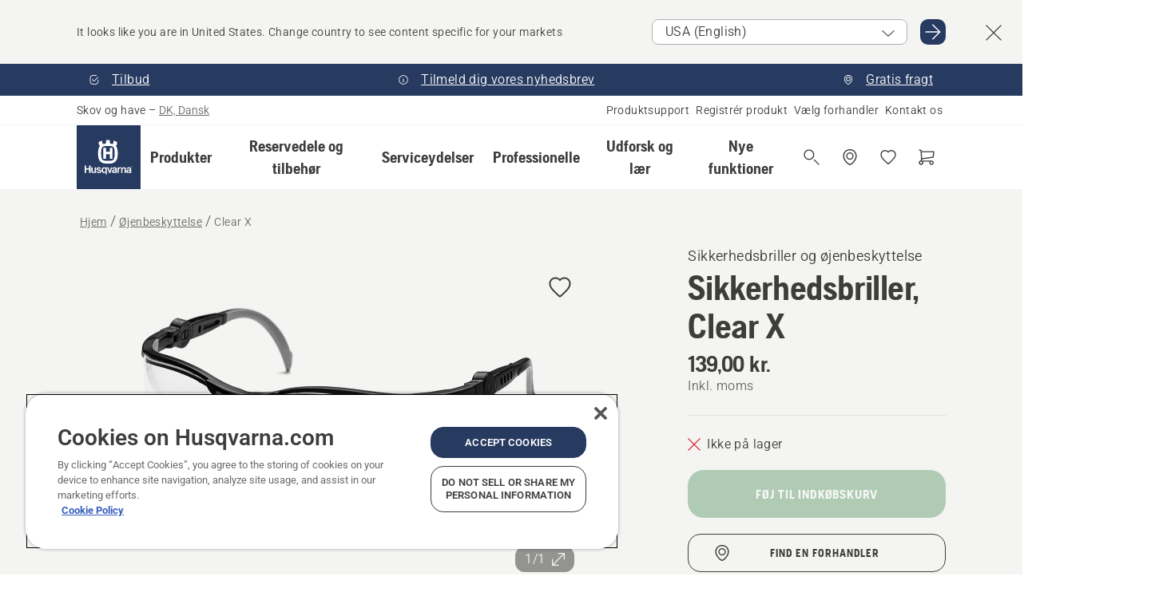

--- FILE ---
content_type: text/html; charset=utf-8
request_url: https://www.husqvarna.com/dk/ojenbeskyttelse/clear-x/?fits-to=967850103&article=544963701
body_size: 40449
content:

<!DOCTYPE html>
<html class="no-js" lang="da-dk" dir="ltr" data-theme="hbd">
<head>
    <meta charset="utf-8" />
    
    	<title>Husqvarna&#174; Clear X | Husqvarna DK</title>
	<meta name="description" property="og:description" content="Sikkerhedsbriller med klare, ridsefrie glas. St&#230;ngerne kan indstilles b&#229;de i l&#230;ngden og h&#248;jden, og glassene kan vinkles. Godkendt i henhold til EN&#160;166 og Ansi" />
	<link rel="canonical" href="https://www.husqvarna.com/dk/ojenbeskyttelse/clear-x/" />
	<meta property="og:title" content="Husqvarna&#174; Clear X" />
	<meta property="og:image" content="https://www-static-nw.husqvarna.com/-/images/aprimo/husqvarna/visual-protection/photos/studio/h410-0518.jpg?v=7452b7b7d152aa71&amp;format=opengraph-cover" />
	<meta property="og:image:type" content="opengraph-cover" />
	<meta property="og:image:width" content="1200" />
	<meta property="og:image:height" content="630" />
	<meta property="og:type" content="website" />
	<meta property="og:url" content="https://www.husqvarna.com/dk/ojenbeskyttelse/clear-x/" />
	<meta property="og:locale" content="da_DK" />

    <meta name="viewport" content="width=device-width, initial-scale=1.0" />

    <link rel="preload" href="https://www-static-nw.husqvarna.com/static/hbd/hbd-core.1ca59195.css" as="style">
    <link rel="preload" href="https://www-static-nw.husqvarna.com/static/hbd/hbd.b34f8fd9.css" as="style">
    <link rel="preload" href="https://www-static-nw.husqvarna.com/static/hbd/runtime.ac1ff80f.js" as="script" crossorigin>
    <link rel="preload" href="https://www-static-nw.husqvarna.com/static/hbd/vendors.2c98486d.js" as="script" crossorigin>
    
    

    <link rel="preload" href="https://www-static-nw.husqvarna.com/static/hbd/hbd-core.99d874dd.js" as="script" crossorigin>
    <link rel="preload" href="https://www-static-nw.husqvarna.com/static/hbd/hbd-graphql.f3a493cf.js" as="script" crossorigin>
    <link rel="preload" href="https://www-static-nw.husqvarna.com/static/hbd/hbd.c505da0a.js" as="script" crossorigin>
    
    <link rel="preload" href="https://www-static-nw.husqvarna.com/static/hbd/hbd-pdp.ef28eedf.js" as="script" crossorigin>


    <link rel="icon" href="https://www-static-nw.husqvarna.com/static/hbd/assets/hbd-favicon.6d6d9a4b.ico" sizes="any">

    <link rel="apple-touch-icon" href="https://www-static-nw.husqvarna.com/static/hbd/assets/hbd-touch-icon-iphone.843a0610.png">
    <link rel="apple-touch-icon" href="https://www-static-nw.husqvarna.com/static/hbd/assets/hbd-touch-icon-ipad.4b01de1e.png" sizes="152x152">
    <link rel="apple-touch-icon" href="https://www-static-nw.husqvarna.com/static/hbd/assets/hbd-touch-icon-iphone-retina.57cf865b.png" sizes="167x167">
    <link rel="apple-touch-icon" href="https://www-static-nw.husqvarna.com/static/hbd/assets/hbd-touch-icon-ipad-retina.7679ea01.png" sizes="180x180">

        <link rel="preload" href="https://www-static-nw.husqvarna.com/static/hbd/hbd-commerce.24b804fa.js" as="script">
    <link rel="stylesheet" href="https://www-static-nw.husqvarna.com/static/hbd/vendors.8003d671.css" />
    
    

    <link rel="stylesheet" href="https://www-static-nw.husqvarna.com/static/hbd/hbd-core.1ca59195.css" />
    <link rel="stylesheet" href="https://www-static-nw.husqvarna.com/static/hbd/hbd.b34f8fd9.css" />
    
    <link rel="stylesheet" href="https://www-static-nw.husqvarna.com/static/hbd/hbd-pdp.f8591817.css" >


    
    

    
    

    
    
    


    <script>
        window.mapsKey = "AIzaSyBkxZ6MKHzEw2VKJbP5uBwIp-kGHaE6Qjk";
    </script>
    
    <script type="text/javascript" src="//uigujqlo0m.kameleoon.eu/kameleoon.js" async="true"></script>
    <script>trackingLayer = {
  "siteInfo": {
    "environment": "Production",
    "instance": "NXTEVOCD4",
    "version": "1.0.282-0-gd6254d4166",
    "name": "hbd-dk-da-dk",
    "language": "da-dk",
    "languageCode": "da",
    "countryCode": "dk"
  },
  "pageInfo": {
    "globalUrl": "/accessories-category/visual-protection/mp-125560179",
    "globalTitle": "Clear X",
    "template": "AccessoryModel",
    "modified": "2026-01-01",
    "responseCode": 200,
    "itemId": "{A13DE2B4-65ED-4CA5-B9BA-11AED85A0318}",
    "hrefLangId": "mp_125560179_pdp",
    "csuOwner": "PRO"
  },
  "productInfo": {
    "name": "Sikkerhedsbriller, Clear X",
    "shortName": "Clear X",
    "category": "Øjenbeskyttelse",
    "articleNumber": "544963701"
  }
};
dataLayer = [trackingLayer];</script>
        <!-- Google Tag Manager -->
<script>
    (function (w, d, s, l, i) {
        w[l] = w[l] || []; w[l].push({
            'gtm.start':
                new Date().getTime(), event: 'gtm.js'
        }); var f = d.getElementsByTagName(s)[0],
            j = d.createElement(s), dl = l != 'dataLayer' ? '&l=' + l : ''; j.async = true; j.src =
            'https://www.googletagmanager.com/gtm.js?id=' + i + dl; f.parentNode.insertBefore(j, f);
    })(window, document, 'script', 'dataLayer', 'GTM-NWGSNK5');</script>
 <!-- End Google Tag Manager -->

    <script src="https://cdn.cookielaw.org/scripttemplates/otSDKStub.js" crossorigin="anonymous" data-document-language="true" type="text/javascript" charset="UTF-8" data-domain-script="151f5b04-1638-46b5-8a9a-c1b14ac32d77"></script>
<script type="text/javascript">
    function OptanonWrapper() { }
</script>


    
    <script id="hbd-schema" type="application/ld+json">{
  "@context": "https://schema.org",
  "@graph": [
    {
      "@type": "ItemPage",
      "name": "Sikkerhedsbriller, Clear X",
      "description": "Sikkerhedsbriller med klare, ridsefrie glas. Stængerne kan indstilles både i længden og højden, og glassene kan vinkles. Godkendt i henhold til EN 166 og Ansi Z87+.",
      "url": "https://www.husqvarna.com/dk/ojenbeskyttelse/clear-x/?article=544963701",
      "mainEntity": {
        "@type": "Product",
        "name": "Sikkerhedsbriller, Clear X",
        "@id": "https://www.husqvarna.com/dk/ojenbeskyttelse/clear-x/",
        "image": [
          {
            "@type": "ImageObject",
            "url": [
              "https://www-static-nw.husqvarna.com/-/images/aprimo/husqvarna/visual-protection/photos/studio/h410-0518.webp?v=7452b7b72a385d2a&format=SCHEMA_ORG_1_1",
              "https://www-static-nw.husqvarna.com/-/images/aprimo/husqvarna/visual-protection/photos/studio/h410-0518.webp?v=7452b7b7fac9dd3e&format=SCHEMA_ORG_4_3",
              "https://www-static-nw.husqvarna.com/-/images/aprimo/husqvarna/visual-protection/photos/studio/h410-0518.webp?v=7452b7b7a3b18a9e&format=SCHEMA_ORG_16_9"
            ],
            "caption": "Protective glasses, Clear X",
            "representativeOfPage": true
          }
        ],
        "mpn": "544963701",
        "sku": "544963701",
        "category": "Øjenbeskyttelse",
        "brand": {
          "@type": "Brand",
          "name": "Husqvarna"
        },
        "additionalProperty": [],
        "offers": {
          "@type": "Offer",
          "price": 139.0,
          "priceCurrency": "DKK",
          "availability": "https://schema.org/OutOfStock",
          "itemCondition": "https://schema.org/NewCondition"
        }
      }
    },
    {
      "@type": "BreadcrumbList",
      "itemListElement": [
        {
          "@type": "ListItem",
          "name": "Hjem",
          "item": "https://www.husqvarna.com/dk/",
          "position": 1
        },
        {
          "@type": "ListItem",
          "name": "Øjenbeskyttelse",
          "item": "https://www.husqvarna.com/dk/ojenbeskyttelse/",
          "position": 2
        },
        {
          "@type": "ListItem",
          "name": "Clear X",
          "item": "https://www.husqvarna.com/dk/ojenbeskyttelse/clear-x/",
          "position": 3
        }
      ]
    }
  ]
}</script>
    
    
</head>
<body>
        <!-- Google Tag Manager (noscript) -->
    <noscript>
        <iframe src="https://www.googletagmanager.com/ns.html?id=GTM-NWGSNK5" title="Google Tag Manager"
                height="0" width="0" style="display:none;visibility:hidden"></iframe>
    </noscript>
    <!-- End Google Tag Manager (noscript) -->


    <div class="hui-page hbd-page">

        


<div id="react_0HNISIHBJSF7D"></div>
<script>window.addEventListener('DOMContentLoaded', function() {if (typeof(ReactDOMClient) !== "undefined") { ReactDOMClient.createRoot(document.getElementById("react_0HNISIHBJSF7D")).render(React.createElement(CountrySuggest, {"description":"It looks like you are in {country}. Change country to see content specific for your markets","selectOtherMarket":"Other country or area","messages":{"countrySelector.selectMarketLabel":"Select market","countrySelector.goToMarketAriaLabel":"Go to {market}","countrySelector.closeButtonAriaLabel":"Close country suggestion banner"},"locale":"da-DK"}))}});</script>


<div id="react_0HNISIHBJSF7E"></div>
<script>window.addEventListener('DOMContentLoaded', function() {if (typeof(ReactDOMClient) !== "undefined") { ReactDOMClient.createRoot(document.getElementById("react_0HNISIHBJSF7E")).render(React.createElement(TopBanner, {"links":[{"text":"Tilbud","href":"/dk/udforsk-og-laer/kampagnetilbud/","iconId":"check-filled","target":"","isInternal":true,"isMediaLink":false,"kind":"internal","title":"","rel":null},{"text":"Tilmeld dig vores nyhedsbrev","href":"/dk/tilmelding-til-nyhedsbrev/","iconId":"info","target":"","isInternal":true,"isMediaLink":false,"kind":"internal","title":"","rel":null},{"text":"Gratis fragt","href":"/dk/forhandlersog/","iconId":"pin","target":"","isInternal":true,"isMediaLink":false,"kind":"internal","title":"","rel":null}],"variant":"Primary"}))}});</script>


<div id="react_0HNISIHBJSF7J"><header role="banner" aria-label="Main" class="_0TxBeWAvvsz+vk4hhHa9vQ==" data-ui-component="MainNavigation"><div class="XMHQLqF4SUc-6-BDqsF81g=="><div class="uSBxaC7n uiIh47Y7 uzfsTf03" style="--ui-sm-py:2"><div class="uoCsWAYD uy09N2ne uPSM6-iw uiytIAkK" style="--ui-sm-gap:5"><div class="uVQHIWAi"><div class="Otw42WHdOq33OiEBWGgo1g== ugRU3HGQ uQ4aIXV3"><span class="uzD7pFtNwXhNcpkwszZKIw==">Skov og have</span> <!-- -->–<!-- --> <button type="button" class="uo9X32Bd u32VY3YO fGtNKFe8iRS141ukKkPiCQ==">DK, Dansk</button></div></div><nav aria-label="Services"><ul class="uPSM6-iw uiytIAkK mYHwRlTnk+zfCqgatOT-5g==" style="--ui-sm-gap:2"><li class="_8wMRltLUraQvGgDbsjQ+ag== ugRU3HGQ uxv-9nLh uQ4aIXV3" style="--ui-sm-px:1"><a href="/dk/support/" target="" title="" class="uZHfHJIn">Produktsupport</a></li><li class="_8wMRltLUraQvGgDbsjQ+ag== ugRU3HGQ uxv-9nLh uQ4aIXV3" style="--ui-sm-px:1"><a href="/dk/support/produktregistrering-og-mypages/" target="" title="" class="uZHfHJIn">Registrér produkt</a></li><li class="_8wMRltLUraQvGgDbsjQ+ag== ugRU3HGQ uxv-9nLh uQ4aIXV3" style="--ui-sm-px:1"><a href="/dk/forhandlersog/" target="" title="" class="uZHfHJIn">Vælg forhandler</a></li><li class="_8wMRltLUraQvGgDbsjQ+ag== ugRU3HGQ uxv-9nLh uQ4aIXV3" style="--ui-sm-px:1"><a href="/dk/support/contact-us/" target="" title="" class="uZHfHJIn">Kontakt os</a></li></ul></nav></div></div></div><nav class="_77pHM-JHTSBT+EPE5DGvxA==" aria-label="Global"><div class="uSBxaC7n u6zSNzRt u3kAO-la"><div class="uoCsWAYD uPSM6-iw uY-d1Ts5 uiytIAkK" style="--ui-sm-gap:3;--ui-md-gap:4"><a id="b40bc47b73154ca893310246e74b2fc4" href="/dk/" class="uZHfHJIn uEj5WocNdINM0Urm5LHveQ==" aria-label="Hjem"><svg aria-hidden="true" class="us-NkA9u u3IFqJL8 u-GWObsf u2cpEdV0" style="--ui-sm-s:10;--ui-lg-s:15"><use href="/static/hbd/assets/icons.76d299f6.svg#husqvarna-logo-text"></use></svg></a><div class="u7hPjq9s b2SlaLFu1+jqcHsW+4Y+uw=="><div class="u7hPjq9s u4TFckAP"><div id="navigation-mobile-focus-trap-firstTrap" tabindex="0"></div><div class="ubrBIuT0 uxv-9nLh uoCsWAYD uiytIAkK PeuLjE-ersS6zotFzInbbQ==" style="--ui-sm-px:2"><div class="ucHWfxgX"><p class="ugRU3HGQ uFi7JbtY"></p></div><button type="button" class="u3OpNcWE uLGRsYIv uaIJqYxQ uy-IAAOs" style="--ui-btn-cx:50%;--ui-btn-cy:50%" aria-label="Luk navigation"><svg aria-hidden="true" class="us-NkA9u uEC3XEnT u3IFqJL8" style="--ui-sm-s:5"><use href="/static/hbd/assets/icons.76d299f6.svg#close"></use></svg><span class="ub05h2c3"></span></button></div><div class="u7hPjq9s uiytIAkK uzwonL-u u5m-A9gv lvUmJ8bvxaPjtg-ZPIozwQ=="><div class="uGaFfQ4s uxv-9nLh ubE3ebLc uzfsTf03 u5nlXyxP u7hPjq9s uWPRFVaF uIg-hTmM" style="--ui-sm-px:6;--ui-lg-px:0;--ui-sm-py:3;--ui-lg-py:0"><div class="u7hPjq9s oBD4wcuDfDFXgyClNP76Lg=="><div class="OQ1fhZeHedPk-AjsJfeezA=="><div><div class="NQn52AVwHjwOFmJrBTm5Yw== XjlailUrV2bP-RqA+LYnOQ=="><button type="button" class="uo9X32Bd uxv-9nLh ur8NhxWr uzfsTf03 TFL5h9tGVKroYlKVY7J6bQ== XkUF-LJs9eW46umbiS8F1g==" style="--ui-sm-px:4;--ui-md-px:3;--ui-sm-py:3" aria-expanded="false"><span class="u7hPjq9s u18bDcVI uVlWFPAP uoCsWAYD uy09N2ne uPSM6-iw uiytIAkK buiDgiJ9y3SPg1VSKFN9uA==" style="--ui-sm-gap:4"><span class="X9D68nbjuhd172ecd9Wfow== ugRU3HGQ ujd3WTBv">Produkter</span><svg aria-hidden="true" class="us-NkA9u ui-rtl-mirror VtqcbORui8y5RkkLxQDggA== u3IFqJL8" style="--ui-sm-s:4"><use href="/static/hbd/assets/icons.76d299f6.svg#angle-right"></use></svg></span></button><div class="u7hPjq9s kXdilRabscSe4z3w-lqxcg=="><div class="uSBxaC7n u6zSNzRt u3kAO-la"><div class="u7hPjq9s uzfsTf03 u5nlXyxP uiytIAkK _2i0aDB1RZKfG7AvCnQ4AqA==" style="--ui-sm-py:0;--ui-lg-py:10"><div class="u7hPjq9s ucE0xXE4 uVQHIWAi _8+3oB-uW4DaUU6j9zPGIxw==" style="--ui-lg-w:71" data-depth="2"><div class="-W-J9rZ4QZeo5-Ep2E033Q=="><button type="button" class="uo9X32Bd u7hPjq9s uQy-zy5Z pRy+lhrJQUOIQXLdo2nERQ==" style="--ui-sm-br:4"><div class="u18bDcVI uoCsWAYD uy09N2ne uPSM6-iw uiytIAkK" style="--ui-sm-gap:4"><p class="jx9YjxawtpFnz91SqZVTeg== ugRU3HGQ ufOfyEzZ">Savning og skæring</p><svg aria-hidden="true" class="us-NkA9u ui-rtl-mirror u3IFqJL8" style="--ui-sm-s:4"><use href="/static/hbd/assets/icons.76d299f6.svg#angle-right"></use></svg></div></button></div><div class="-W-J9rZ4QZeo5-Ep2E033Q=="><button type="button" class="uo9X32Bd u7hPjq9s uQy-zy5Z pRy+lhrJQUOIQXLdo2nERQ==" style="--ui-sm-br:4"><div class="u18bDcVI uoCsWAYD uy09N2ne uPSM6-iw uiytIAkK" style="--ui-sm-gap:4"><p class="jx9YjxawtpFnz91SqZVTeg== ugRU3HGQ ufOfyEzZ">Plæneklipning</p><svg aria-hidden="true" class="us-NkA9u ui-rtl-mirror u3IFqJL8" style="--ui-sm-s:4"><use href="/static/hbd/assets/icons.76d299f6.svg#angle-right"></use></svg></div></button></div><div class="-W-J9rZ4QZeo5-Ep2E033Q=="><button type="button" class="uo9X32Bd u7hPjq9s uQy-zy5Z pRy+lhrJQUOIQXLdo2nERQ==" style="--ui-sm-br:4"><div class="u18bDcVI uoCsWAYD uy09N2ne uPSM6-iw uiytIAkK" style="--ui-sm-gap:4"><p class="jx9YjxawtpFnz91SqZVTeg== ugRU3HGQ ufOfyEzZ">Trimning og rydning</p><svg aria-hidden="true" class="us-NkA9u ui-rtl-mirror u3IFqJL8" style="--ui-sm-s:4"><use href="/static/hbd/assets/icons.76d299f6.svg#angle-right"></use></svg></div></button></div><div class="-W-J9rZ4QZeo5-Ep2E033Q=="><button type="button" class="uo9X32Bd u7hPjq9s uQy-zy5Z pRy+lhrJQUOIQXLdo2nERQ==" style="--ui-sm-br:4"><div class="u18bDcVI uoCsWAYD uy09N2ne uPSM6-iw uiytIAkK" style="--ui-sm-gap:4"><p class="jx9YjxawtpFnz91SqZVTeg== ugRU3HGQ ufOfyEzZ">Jord-, græs- og områdepleje</p><svg aria-hidden="true" class="us-NkA9u ui-rtl-mirror u3IFqJL8" style="--ui-sm-s:4"><use href="/static/hbd/assets/icons.76d299f6.svg#angle-right"></use></svg></div></button></div><div class="-W-J9rZ4QZeo5-Ep2E033Q=="><button type="button" class="uo9X32Bd u7hPjq9s uQy-zy5Z pRy+lhrJQUOIQXLdo2nERQ==" style="--ui-sm-br:4"><div class="u18bDcVI uoCsWAYD uy09N2ne uPSM6-iw uiytIAkK" style="--ui-sm-gap:4"><p class="jx9YjxawtpFnz91SqZVTeg== ugRU3HGQ ufOfyEzZ">Rengøring</p><svg aria-hidden="true" class="us-NkA9u ui-rtl-mirror u3IFqJL8" style="--ui-sm-s:4"><use href="/static/hbd/assets/icons.76d299f6.svg#angle-right"></use></svg></div></button></div><div class="-W-J9rZ4QZeo5-Ep2E033Q=="><button type="button" class="uo9X32Bd u7hPjq9s uQy-zy5Z pRy+lhrJQUOIQXLdo2nERQ==" style="--ui-sm-br:4"><div class="u18bDcVI uoCsWAYD uy09N2ne uPSM6-iw uiytIAkK" style="--ui-sm-gap:4"><p class="jx9YjxawtpFnz91SqZVTeg== ugRU3HGQ ufOfyEzZ">Pumper og generatorer</p><svg aria-hidden="true" class="us-NkA9u ui-rtl-mirror u3IFqJL8" style="--ui-sm-s:4"><use href="/static/hbd/assets/icons.76d299f6.svg#angle-right"></use></svg></div></button></div><div class="-W-J9rZ4QZeo5-Ep2E033Q=="><button type="button" class="uo9X32Bd u7hPjq9s uQy-zy5Z pRy+lhrJQUOIQXLdo2nERQ==" style="--ui-sm-br:4"><div class="u18bDcVI uoCsWAYD uy09N2ne uPSM6-iw uiytIAkK" style="--ui-sm-gap:4"><p class="jx9YjxawtpFnz91SqZVTeg== ugRU3HGQ ufOfyEzZ">Batteridrevet</p><svg aria-hidden="true" class="us-NkA9u ui-rtl-mirror u3IFqJL8" style="--ui-sm-s:4"><use href="/static/hbd/assets/icons.76d299f6.svg#angle-right"></use></svg></div></button></div><div class="-W-J9rZ4QZeo5-Ep2E033Q=="><button type="button" class="uo9X32Bd u7hPjq9s uQy-zy5Z pRy+lhrJQUOIQXLdo2nERQ==" style="--ui-sm-br:4"><div class="u18bDcVI uoCsWAYD uy09N2ne uPSM6-iw uiytIAkK" style="--ui-sm-gap:4"><p class="jx9YjxawtpFnz91SqZVTeg== ugRU3HGQ ufOfyEzZ">Udstyr, tøj og forbrugsvarer</p><svg aria-hidden="true" class="us-NkA9u ui-rtl-mirror u3IFqJL8" style="--ui-sm-s:4"><use href="/static/hbd/assets/icons.76d299f6.svg#angle-right"></use></svg></div></button></div><div class="-W-J9rZ4QZeo5-Ep2E033Q=="><button type="button" class="uo9X32Bd u7hPjq9s uQy-zy5Z pRy+lhrJQUOIQXLdo2nERQ==" style="--ui-sm-br:4"><div class="u18bDcVI uoCsWAYD uy09N2ne uPSM6-iw uiytIAkK" style="--ui-sm-gap:4"><p class="jx9YjxawtpFnz91SqZVTeg== ugRU3HGQ ufOfyEzZ">Reservedele og tilbehør</p><svg aria-hidden="true" class="us-NkA9u ui-rtl-mirror u3IFqJL8" style="--ui-sm-s:4"><use href="/static/hbd/assets/icons.76d299f6.svg#angle-right"></use></svg></div></button></div></div><div class="u7hPjq9s uWswdYXc uQS9r--H uiytIAkK WkEDtZkgC+40Lw8boYJ2qw==" data-depth="3"><div class="ucHWfxgX uHXX0h5Y _6UOc4C0vnhav0d3+YsdBWg=="><div class="uiytIAkK uzwonL-u u5m-A9gv UHSSs8xTz2RiBtlmwOG7Sw=="><div class="uGaFfQ4s uZPpfqyY uoNhSvTV uBwO2KAL urQOBR1Y uWPRFVaF uemGGq7c" style="--ui-sm-pr:0;--ui-lg-pr:7;--ui-sm-pl:0;--ui-lg-pl:15"><div><div class="o9vVNf-rpSGSZ89XN8g8Xw=="><div style="width:50%"><div class="uUjJLonN UeLm27Vt5pb3WicR6onRVQ==" style="--ui-sm-mb:8"><div id="link-group-title_kaedesave" class="eKweNcVlyCgajR+zjBZJPg== ugRU3HGQ uUjJLonN ufOfyEzZ" style="--ui-sm-mb:3">Kædesave</div><ul class="EEh7+UCRq-JKFpuVwu2vXQ==" aria-labelledby="link-group-title_kaedesave"><li class="qbJuONFqWw8KTndKhl89Zw== ugRU3HGQ uQ4aIXV3"><a href="/dk/kaedesave/" class="uZHfHJIn pRKxpccoL3RWAFYoYQ179g==">Alle Kædesave</a></li><li class="qbJuONFqWw8KTndKhl89Zw== ugRU3HGQ uQ4aIXV3"><a href="/dk/kaedesave/professionelle-kaedesave/" class="uZHfHJIn pRKxpccoL3RWAFYoYQ179g==">Professionelle kædesave</a></li><li class="qbJuONFqWw8KTndKhl89Zw== ugRU3HGQ uQ4aIXV3"><a href="/dk/kaedesave/batteridrevne-og-elektriske-kaedesave/" class="uZHfHJIn pRKxpccoL3RWAFYoYQ179g==">Batteridrevne og elektriske kædesave</a></li><li class="qbJuONFqWw8KTndKhl89Zw== ugRU3HGQ uQ4aIXV3"><a href="/dk/kaedesave/kaedesave-med-benzinmotor/" class="uZHfHJIn pRKxpccoL3RWAFYoYQ179g==">Benzindrevne kædesave</a></li><li class="qbJuONFqWw8KTndKhl89Zw== ugRU3HGQ uQ4aIXV3"><a href="/dk/kaedesave/kaedesave-til-traepleje/" class="uZHfHJIn pRKxpccoL3RWAFYoYQ179g==">Kædesave til træpleje</a></li><li class="qbJuONFqWw8KTndKhl89Zw== ugRU3HGQ uQ4aIXV3"><a href="/dk/kaedesave/mini-kaedesave/" class="uZHfHJIn pRKxpccoL3RWAFYoYQ179g==">Mini kædesave og lille motorsav</a></li><li class="qbJuONFqWw8KTndKhl89Zw== ugRU3HGQ uQ4aIXV3"><a href="/dk/reservedele-og-tilbehor-til-kaedesave/" class="uZHfHJIn pRKxpccoL3RWAFYoYQ179g==">Alle varer Reservedele og tilbehør til kædesave</a></li></ul></div><div class="uUjJLonN UeLm27Vt5pb3WicR6onRVQ==" style="--ui-sm-mb:0"><div id="link-group-title_handsave" class="eKweNcVlyCgajR+zjBZJPg== ugRU3HGQ uUjJLonN ufOfyEzZ" style="--ui-sm-mb:3">Håndsave</div><ul class="EEh7+UCRq-JKFpuVwu2vXQ==" aria-labelledby="link-group-title_handsave"><li class="qbJuONFqWw8KTndKhl89Zw== ugRU3HGQ uQ4aIXV3"><a href="/dk/grensakse-beskærersakse/" class="uZHfHJIn pRKxpccoL3RWAFYoYQ179g==">Alle Håndsave</a></li></ul></div></div><div style="width:50%"><div class="uUjJLonN UeLm27Vt5pb3WicR6onRVQ==" style="--ui-sm-mb:8"><div id="link-group-title_stangsave" class="eKweNcVlyCgajR+zjBZJPg== ugRU3HGQ uUjJLonN ufOfyEzZ" style="--ui-sm-mb:3">Stangsave</div><ul class="EEh7+UCRq-JKFpuVwu2vXQ==" aria-labelledby="link-group-title_stangsave"><li class="qbJuONFqWw8KTndKhl89Zw== ugRU3HGQ uQ4aIXV3"><a href="/dk/stangsave/" class="uZHfHJIn pRKxpccoL3RWAFYoYQ179g==">Alle Stangsave</a></li><li class="qbJuONFqWw8KTndKhl89Zw== ugRU3HGQ uQ4aIXV3"><a href="/dk/stangsave/professionelle-stangsave/" class="uZHfHJIn pRKxpccoL3RWAFYoYQ179g==">Professionelle stangsave</a></li><li class="qbJuONFqWw8KTndKhl89Zw== ugRU3HGQ uQ4aIXV3"><a href="/dk/stangsave/batteridrevne-og-elektriske-stangsave/" class="uZHfHJIn pRKxpccoL3RWAFYoYQ179g==">Batteridrevne og elektriske stangsave</a></li><li class="qbJuONFqWw8KTndKhl89Zw== ugRU3HGQ uQ4aIXV3"><a href="/dk/stangsave/benzindrevne-stangsave/" class="uZHfHJIn pRKxpccoL3RWAFYoYQ179g==">Benzindrevne stangsave</a></li><li class="qbJuONFqWw8KTndKhl89Zw== ugRU3HGQ uQ4aIXV3"><a href="/dk/reservedele-og-tilbehor-til-stangsave/" class="uZHfHJIn pRKxpccoL3RWAFYoYQ179g==">Alle varer til stangsave</a></li></ul></div></div></div></div></div></div></div><div class="um1EQgy- uVQHIWAi"><div class="xAH2w+5ebH696x92Kx0-og=="><div class="s-Cazjv0GCC0BV2R4zeycQ== ugRU3HGQ uUjJLonN ufOfyEzZ" style="--ui-sm-mb:3">Se også</div><ul class="faxdOLQmEUIN1IDU9u82hQ=="><li class="UzfNh-QBouRiq0Xj9LRSDg== ugRU3HGQ uQ4aIXV3"><a href="/dk/udforsk-og-laer/vejledning-til-svaerd-og-kaeder/" class="uZHfHJIn Vfwu2SwB2mQinKhNngvUiA==">Vejledning til sværd og kæder</a></li><li class="UzfNh-QBouRiq0Xj9LRSDg== ugRU3HGQ uQ4aIXV3"><a href="/dk/skovbrugsredskaber-og-okser/" class="uZHfHJIn Vfwu2SwB2mQinKhNngvUiA==">Skovbrugsredskaber og økser</a></li><li class="UzfNh-QBouRiq0Xj9LRSDg== ugRU3HGQ uQ4aIXV3"><a href="/dk/serviceydelser/services-by-husqvarna/" class="uZHfHJIn Vfwu2SwB2mQinKhNngvUiA==">Services by Husqvarna</a></li><li class="UzfNh-QBouRiq0Xj9LRSDg== ugRU3HGQ uQ4aIXV3"><a href="/dk/serviceydelser/fleet-services/" class="uZHfHJIn Vfwu2SwB2mQinKhNngvUiA==">Husqvarna Fleet Services™</a></li></ul></div></div></div><div class="u7hPjq9s uWswdYXc uQS9r--H uiytIAkK WkEDtZkgC+40Lw8boYJ2qw==" data-depth="3"><div class="ucHWfxgX uHXX0h5Y _6UOc4C0vnhav0d3+YsdBWg=="><div class="uiytIAkK uzwonL-u u5m-A9gv UHSSs8xTz2RiBtlmwOG7Sw=="><div class="uGaFfQ4s uZPpfqyY uoNhSvTV uBwO2KAL urQOBR1Y uWPRFVaF uemGGq7c" style="--ui-sm-pr:0;--ui-lg-pr:7;--ui-sm-pl:0;--ui-lg-pl:15"><div><div class="o9vVNf-rpSGSZ89XN8g8Xw=="><div style="width:50%"><div class="uUjJLonN UeLm27Vt5pb3WicR6onRVQ==" style="--ui-sm-mb:8"><div id="link-group-title_robotplaeneklippere" class="eKweNcVlyCgajR+zjBZJPg== ugRU3HGQ uUjJLonN ufOfyEzZ" style="--ui-sm-mb:3">Robotplæneklippere</div><ul class="EEh7+UCRq-JKFpuVwu2vXQ==" aria-labelledby="link-group-title_robotplaeneklippere"><li class="qbJuONFqWw8KTndKhl89Zw== ugRU3HGQ uQ4aIXV3"><a href="/dk/robotplaeneklippere/" class="uZHfHJIn pRKxpccoL3RWAFYoYQ179g==">Alle Robotplæneklippere</a></li><li class="qbJuONFqWw8KTndKhl89Zw== ugRU3HGQ uQ4aIXV3"><a href="/dk/robotplaeneklippere/professionelle-robotplaeneklippere/" class="uZHfHJIn pRKxpccoL3RWAFYoYQ179g==">Professionelle robotplæneklippere</a></li><li class="qbJuONFqWw8KTndKhl89Zw== ugRU3HGQ uQ4aIXV3"><a href="/dk/robotplaeneklippere/robotplaeneklippere-til-privat-brug/" class="uZHfHJIn pRKxpccoL3RWAFYoYQ179g==">Robotplæneklippere til privat brug</a></li><li class="qbJuONFqWw8KTndKhl89Zw== ugRU3HGQ uQ4aIXV3"><a href="/dk/robotplaeneklippere/without-perimeter-wire/" class="uZHfHJIn pRKxpccoL3RWAFYoYQ179g==">Robotplæneklippere uden afgrænsningskabel</a></li><li class="qbJuONFqWw8KTndKhl89Zw== ugRU3HGQ uQ4aIXV3"><a href="/dk/reservedele-og-tilbehor-til-robotplaeneklippere/" class="uZHfHJIn pRKxpccoL3RWAFYoYQ179g==">Alle varer til robotplæneklippere</a></li></ul></div><div class="uUjJLonN UeLm27Vt5pb3WicR6onRVQ==" style="--ui-sm-mb:8"><div id="link-group-title_zeroTurnPlaeneklippere" class="eKweNcVlyCgajR+zjBZJPg== ugRU3HGQ uUjJLonN ufOfyEzZ" style="--ui-sm-mb:3">Zero-turn-plæneklippere</div><ul class="EEh7+UCRq-JKFpuVwu2vXQ==" aria-labelledby="link-group-title_zeroTurnPlaeneklippere"><li class="qbJuONFqWw8KTndKhl89Zw== ugRU3HGQ uQ4aIXV3"><a href="/dk/zero-turn-plaeneklippere/" class="uZHfHJIn pRKxpccoL3RWAFYoYQ179g==">Alle Zero-turn-plæneklippere</a></li><li class="qbJuONFqWw8KTndKhl89Zw== ugRU3HGQ uQ4aIXV3"><a href="/dk/zero-turn-plaeneklippere/professionelle-zero-turn-plaeneklippere/" class="uZHfHJIn pRKxpccoL3RWAFYoYQ179g==">Professionelle zero-turn-plæneklippere</a></li><li class="qbJuONFqWw8KTndKhl89Zw== ugRU3HGQ uQ4aIXV3"><a href="/dk/reservedele-og-tilbehor-til-zero-turn-plaeneklippere/" class="uZHfHJIn pRKxpccoL3RWAFYoYQ179g==">Alle varer til zero-turn-plæneklippere</a></li></ul></div><div class="uUjJLonN UeLm27Vt5pb3WicR6onRVQ==" style="--ui-sm-mb:0"><div id="link-group-title_havetraktorer" class="eKweNcVlyCgajR+zjBZJPg== ugRU3HGQ uUjJLonN ufOfyEzZ" style="--ui-sm-mb:3">Havetraktorer</div><ul class="EEh7+UCRq-JKFpuVwu2vXQ==" aria-labelledby="link-group-title_havetraktorer"><li class="qbJuONFqWw8KTndKhl89Zw== ugRU3HGQ uQ4aIXV3"><a href="/dk/havetraktorer/" class="uZHfHJIn pRKxpccoL3RWAFYoYQ179g==">Alle Havetraktorer</a></li><li class="qbJuONFqWw8KTndKhl89Zw== ugRU3HGQ uQ4aIXV3"><a href="/dk/reservedele-og-tilbehor-til-havetraktorer/" class="uZHfHJIn pRKxpccoL3RWAFYoYQ179g==">Alle varer til Havetraktorer</a></li></ul></div></div><div style="width:50%"><div class="uUjJLonN UeLm27Vt5pb3WicR6onRVQ==" style="--ui-sm-mb:8"><div id="link-group-title_plaeneklippere" class="eKweNcVlyCgajR+zjBZJPg== ugRU3HGQ uUjJLonN ufOfyEzZ" style="--ui-sm-mb:3">Plæneklippere</div><ul class="EEh7+UCRq-JKFpuVwu2vXQ==" aria-labelledby="link-group-title_plaeneklippere"><li class="qbJuONFqWw8KTndKhl89Zw== ugRU3HGQ uQ4aIXV3"><a href="/dk/plaeneklippere/" class="uZHfHJIn pRKxpccoL3RWAFYoYQ179g==">Alle Plæneklippere</a></li><li class="qbJuONFqWw8KTndKhl89Zw== ugRU3HGQ uQ4aIXV3"><a href="/dk/plaeneklippere/professionelle-plaeneklippere/" class="uZHfHJIn pRKxpccoL3RWAFYoYQ179g==">Professionelle plæneklippere</a></li><li class="qbJuONFqWw8KTndKhl89Zw== ugRU3HGQ uQ4aIXV3"><a href="/dk/plaeneklippere/batteridrevne-og-elektriske-plaeneklippere/" class="uZHfHJIn pRKxpccoL3RWAFYoYQ179g==">Batteridrevne og elektriske plæneklippere</a></li><li class="qbJuONFqWw8KTndKhl89Zw== ugRU3HGQ uQ4aIXV3"><a href="/dk/plaeneklippere/benzindrevne-plaeneklippere/" class="uZHfHJIn pRKxpccoL3RWAFYoYQ179g==">Benzindrevne plæneklippere</a></li><li class="qbJuONFqWw8KTndKhl89Zw== ugRU3HGQ uQ4aIXV3"><a href="/dk/plaeneklippere/selvkorende-plaeneklipper/" class="uZHfHJIn pRKxpccoL3RWAFYoYQ179g==">Selvkørende plæneklippere</a></li><li class="qbJuONFqWw8KTndKhl89Zw== ugRU3HGQ uQ4aIXV3"><a href="/dk/reservedele-og-tilbehor-til-plaeneklippere/" class="uZHfHJIn pRKxpccoL3RWAFYoYQ179g==">Alle varer til Plæneklippere</a></li></ul></div><div class="uUjJLonN UeLm27Vt5pb3WicR6onRVQ==" style="--ui-sm-mb:8"><div id="link-group-title_frontridere" class="eKweNcVlyCgajR+zjBZJPg== ugRU3HGQ uUjJLonN ufOfyEzZ" style="--ui-sm-mb:3">Frontridere</div><ul class="EEh7+UCRq-JKFpuVwu2vXQ==" aria-labelledby="link-group-title_frontridere"><li class="qbJuONFqWw8KTndKhl89Zw== ugRU3HGQ uQ4aIXV3"><a href="/dk/frontridere/" class="uZHfHJIn pRKxpccoL3RWAFYoYQ179g==">Alle Frontridere</a></li><li class="qbJuONFqWw8KTndKhl89Zw== ugRU3HGQ uQ4aIXV3"><a href="/dk/frontridere/professionelle-frontridere/" class="uZHfHJIn pRKxpccoL3RWAFYoYQ179g==">Professionelle frontridere</a></li><li class="qbJuONFqWw8KTndKhl89Zw== ugRU3HGQ uQ4aIXV3"><a href="/dk/frontridere/frontridere-til-private-haver/" class="uZHfHJIn pRKxpccoL3RWAFYoYQ179g==">Frontridere til privat brug</a></li><li class="qbJuONFqWw8KTndKhl89Zw== ugRU3HGQ uQ4aIXV3"><a href="/dk/reservedele-og-tilbehor-til-frontridere/" class="uZHfHJIn pRKxpccoL3RWAFYoYQ179g==">Alle varer til frontridere</a></li></ul></div></div></div></div></div></div></div><div class="um1EQgy- uVQHIWAi"><div class="xAH2w+5ebH696x92Kx0-og=="><div class="s-Cazjv0GCC0BV2R4zeycQ== ugRU3HGQ uUjJLonN ufOfyEzZ" style="--ui-sm-mb:3">Se også</div><ul class="faxdOLQmEUIN1IDU9u82hQ=="><li class="UzfNh-QBouRiq0Xj9LRSDg== ugRU3HGQ uQ4aIXV3"><a href="/dk/udforsk-og-laer/kobsguide-til-automover/" class="uZHfHJIn Vfwu2SwB2mQinKhNngvUiA==">Købsguide til Automover</a></li><li class="UzfNh-QBouRiq0Xj9LRSDg== ugRU3HGQ uQ4aIXV3"><a href="/dk/udforsk-og-laer/ceora/" class="uZHfHJIn Vfwu2SwB2mQinKhNngvUiA==">﻿Husqvarna CEORA™ – Professionel pleje af store græsarealer</a></li><li class="UzfNh-QBouRiq0Xj9LRSDg== ugRU3HGQ uQ4aIXV3"><a href="/dk/serviceydelser/automower-connect/" class="uZHfHJIn Vfwu2SwB2mQinKhNngvUiA==">Automower® Connect</a></li><li class="UzfNh-QBouRiq0Xj9LRSDg== ugRU3HGQ uQ4aIXV3"><a href="/dk/serviceydelser/services-by-husqvarna/" class="uZHfHJIn Vfwu2SwB2mQinKhNngvUiA==">Services by Husqvarna</a></li></ul></div></div></div><div class="u7hPjq9s uWswdYXc uQS9r--H uiytIAkK WkEDtZkgC+40Lw8boYJ2qw==" data-depth="3"><div class="ucHWfxgX uHXX0h5Y _6UOc4C0vnhav0d3+YsdBWg=="><div class="uiytIAkK uzwonL-u u5m-A9gv UHSSs8xTz2RiBtlmwOG7Sw=="><div class="uGaFfQ4s uZPpfqyY uoNhSvTV uBwO2KAL urQOBR1Y uWPRFVaF uemGGq7c" style="--ui-sm-pr:0;--ui-lg-pr:7;--ui-sm-pl:0;--ui-lg-pl:15"><div><div class="o9vVNf-rpSGSZ89XN8g8Xw=="><div style="width:50%"><div class="uUjJLonN UeLm27Vt5pb3WicR6onRVQ==" style="--ui-sm-mb:8"><div id="link-group-title_buskryddere" class="eKweNcVlyCgajR+zjBZJPg== ugRU3HGQ uUjJLonN ufOfyEzZ" style="--ui-sm-mb:3">Buskryddere</div><ul class="EEh7+UCRq-JKFpuVwu2vXQ==" aria-labelledby="link-group-title_buskryddere"><li class="qbJuONFqWw8KTndKhl89Zw== ugRU3HGQ uQ4aIXV3"><a href="/dk/buskryddere/" class="uZHfHJIn pRKxpccoL3RWAFYoYQ179g==">Alle Buskryddere</a></li><li class="qbJuONFqWw8KTndKhl89Zw== ugRU3HGQ uQ4aIXV3"><a href="/dk/buskryddere/professionelle-buskryddere/" class="uZHfHJIn pRKxpccoL3RWAFYoYQ179g==">Professionelle buskryddere</a></li><li class="qbJuONFqWw8KTndKhl89Zw== ugRU3HGQ uQ4aIXV3"><a href="/dk/buskryddere/batteridrevne-og-elektriske-buskryddere/" class="uZHfHJIn pRKxpccoL3RWAFYoYQ179g==">Batteridrevne og elektriske buskryddere</a></li><li class="qbJuONFqWw8KTndKhl89Zw== ugRU3HGQ uQ4aIXV3"><a href="/dk/buskryddere/benzindrevne-buskryddere/" class="uZHfHJIn pRKxpccoL3RWAFYoYQ179g==">Benzindrevne buskryddere</a></li><li class="qbJuONFqWw8KTndKhl89Zw== ugRU3HGQ uQ4aIXV3"><a href="/dk/reservedele-og-tilbehor-til-graestrimmere-og-buskryddere/" class="uZHfHJIn pRKxpccoL3RWAFYoYQ179g==">Alle varer til græstrimmere og buskryddere</a></li></ul></div><div class="uUjJLonN UeLm27Vt5pb3WicR6onRVQ==" style="--ui-sm-mb:8"><div id="link-group-title_haekkeklippere" class="eKweNcVlyCgajR+zjBZJPg== ugRU3HGQ uUjJLonN ufOfyEzZ" style="--ui-sm-mb:3">Hækkeklippere</div><ul class="EEh7+UCRq-JKFpuVwu2vXQ==" aria-labelledby="link-group-title_haekkeklippere"><li class="qbJuONFqWw8KTndKhl89Zw== ugRU3HGQ uQ4aIXV3"><a href="/dk/haekkeklippere/" class="uZHfHJIn pRKxpccoL3RWAFYoYQ179g==">Alle Hækkeklippere</a></li><li class="qbJuONFqWw8KTndKhl89Zw== ugRU3HGQ uQ4aIXV3"><a href="/dk/haekkeklippere/professionelle-haekkeklippere/" class="uZHfHJIn pRKxpccoL3RWAFYoYQ179g==">Professionelle hækkeklippere</a></li><li class="qbJuONFqWw8KTndKhl89Zw== ugRU3HGQ uQ4aIXV3"><a href="/dk/haekkeklippere/batteridrevne-og-elektriske-haekkeklippere/" class="uZHfHJIn pRKxpccoL3RWAFYoYQ179g==">Batteridrevne og elektriske hækkeklippere</a></li><li class="qbJuONFqWw8KTndKhl89Zw== ugRU3HGQ uQ4aIXV3"><a href="/dk/haekkeklippere/benzindrevne-haekkeklippere/" class="uZHfHJIn pRKxpccoL3RWAFYoYQ179g==">Benzindrevne hækkeklippere</a></li><li class="qbJuONFqWw8KTndKhl89Zw== ugRU3HGQ uQ4aIXV3"><a href="/dk/haekkeklippere/stanghaekkeklippere/" class="uZHfHJIn pRKxpccoL3RWAFYoYQ179g==">Stanghækkeklippere</a></li><li class="qbJuONFqWw8KTndKhl89Zw== ugRU3HGQ uQ4aIXV3"><a href="/dk/haekkeklippere/shrub-shears/" class="uZHfHJIn pRKxpccoL3RWAFYoYQ179g==">Multiklipper</a></li><li class="qbJuONFqWw8KTndKhl89Zw== ugRU3HGQ uQ4aIXV3"><a href="/dk/reservedele-og-tilbehor-til-haekkeklippere/" class="uZHfHJIn pRKxpccoL3RWAFYoYQ179g==">Alle varer til hækkeklippere</a></li></ul></div></div><div style="width:50%"><div class="uUjJLonN UeLm27Vt5pb3WicR6onRVQ==" style="--ui-sm-mb:8"><div id="link-group-title_graestrimmere" class="eKweNcVlyCgajR+zjBZJPg== ugRU3HGQ uUjJLonN ufOfyEzZ" style="--ui-sm-mb:3">Græstrimmere</div><ul class="EEh7+UCRq-JKFpuVwu2vXQ==" aria-labelledby="link-group-title_graestrimmere"><li class="qbJuONFqWw8KTndKhl89Zw== ugRU3HGQ uQ4aIXV3"><a href="/dk/graestrimmere/" class="uZHfHJIn pRKxpccoL3RWAFYoYQ179g==">Alle Græstrimmere</a></li><li class="qbJuONFqWw8KTndKhl89Zw== ugRU3HGQ uQ4aIXV3"><a href="/dk/graestrimmere/professionelle-graestrimmere/" class="uZHfHJIn pRKxpccoL3RWAFYoYQ179g==">Professionelle græstrimmere</a></li><li class="qbJuONFqWw8KTndKhl89Zw== ugRU3HGQ uQ4aIXV3"><a href="/dk/graestrimmere/batteridrevne-og-elektriske-graestrimmere/" class="uZHfHJIn pRKxpccoL3RWAFYoYQ179g==">Batteridrevne og elektriske græstrimmere</a></li><li class="qbJuONFqWw8KTndKhl89Zw== ugRU3HGQ uQ4aIXV3"><a href="/dk/graestrimmere/benzindrevne-graestrimmere/" class="uZHfHJIn pRKxpccoL3RWAFYoYQ179g==">Benzindrevne græstrimmere</a></li><li class="qbJuONFqWw8KTndKhl89Zw== ugRU3HGQ uQ4aIXV3"><a href="/dk/graestrimmere/kombitrimmere/" class="uZHfHJIn pRKxpccoL3RWAFYoYQ179g==">Kombitrimmere</a></li><li class="qbJuONFqWw8KTndKhl89Zw== ugRU3HGQ uQ4aIXV3"><a href="/dk/reservedele-og-tilbehor-til-graestrimmere-og-buskryddere/" class="uZHfHJIn pRKxpccoL3RWAFYoYQ179g==">Alle varer til græstrimmere og buskryddere</a></li></ul></div><div class="uUjJLonN UeLm27Vt5pb3WicR6onRVQ==" style="--ui-sm-mb:0"><div id="link-group-title_skovrydningssave" class="eKweNcVlyCgajR+zjBZJPg== ugRU3HGQ uUjJLonN ufOfyEzZ" style="--ui-sm-mb:3">Skovrydningssave</div><ul class="EEh7+UCRq-JKFpuVwu2vXQ==" aria-labelledby="link-group-title_skovrydningssave"><li class="qbJuONFqWw8KTndKhl89Zw== ugRU3HGQ uQ4aIXV3"><a href="/dk/skovrydningssave/" class="uZHfHJIn pRKxpccoL3RWAFYoYQ179g==">Alle Skovrydningssave</a></li><li class="qbJuONFqWw8KTndKhl89Zw== ugRU3HGQ uQ4aIXV3"><a href="/dk/reservedele-og-tilbehor-til-skovrydningssave/" class="uZHfHJIn pRKxpccoL3RWAFYoYQ179g==">Alle varer til skovrydningssave</a></li></ul></div></div></div></div></div></div></div><div class="um1EQgy- uVQHIWAi"><div class="xAH2w+5ebH696x92Kx0-og=="><div class="s-Cazjv0GCC0BV2R4zeycQ== ugRU3HGQ uUjJLonN ufOfyEzZ" style="--ui-sm-mb:3">Se også</div><ul class="faxdOLQmEUIN1IDU9u82hQ=="><li class="UzfNh-QBouRiq0Xj9LRSDg== ugRU3HGQ uQ4aIXV3"><a href="/dk/trimmerhoveder/" class="uZHfHJIn Vfwu2SwB2mQinKhNngvUiA==">Trimmerhoveder</a></li><li class="UzfNh-QBouRiq0Xj9LRSDg== ugRU3HGQ uQ4aIXV3"><a href="/dk/trimmerliner/" class="uZHfHJIn Vfwu2SwB2mQinKhNngvUiA==">Trimmerliner</a></li><li class="UzfNh-QBouRiq0Xj9LRSDg== ugRU3HGQ uQ4aIXV3"><a href="/dk/serviceydelser/services-by-husqvarna/" class="uZHfHJIn Vfwu2SwB2mQinKhNngvUiA==">Services by Husqvarna</a></li><li class="UzfNh-QBouRiq0Xj9LRSDg== ugRU3HGQ uQ4aIXV3"><a href="/dk/serviceydelser/fleet-services/" class="uZHfHJIn Vfwu2SwB2mQinKhNngvUiA==">Husqvarna Fleet Services™</a></li></ul></div></div></div><div class="u7hPjq9s uWswdYXc uQS9r--H uiytIAkK WkEDtZkgC+40Lw8boYJ2qw==" data-depth="3"><div class="ucHWfxgX uHXX0h5Y _6UOc4C0vnhav0d3+YsdBWg=="><div class="uiytIAkK uzwonL-u u5m-A9gv UHSSs8xTz2RiBtlmwOG7Sw=="><div class="uGaFfQ4s uZPpfqyY uoNhSvTV uBwO2KAL urQOBR1Y uWPRFVaF uemGGq7c" style="--ui-sm-pr:0;--ui-lg-pr:7;--ui-sm-pl:0;--ui-lg-pl:15"><div><div class="o9vVNf-rpSGSZ89XN8g8Xw=="><div style="width:50%"><div class="uUjJLonN UeLm27Vt5pb3WicR6onRVQ==" style="--ui-sm-mb:8"><div id="link-group-title_lovblaesere" class="eKweNcVlyCgajR+zjBZJPg== ugRU3HGQ uUjJLonN ufOfyEzZ" style="--ui-sm-mb:3">Løvblæsere</div><ul class="EEh7+UCRq-JKFpuVwu2vXQ==" aria-labelledby="link-group-title_lovblaesere"><li class="qbJuONFqWw8KTndKhl89Zw== ugRU3HGQ uQ4aIXV3"><a href="/dk/lovblaesere/" class="uZHfHJIn pRKxpccoL3RWAFYoYQ179g==">Alle Løvblæsere</a></li><li class="qbJuONFqWw8KTndKhl89Zw== ugRU3HGQ uQ4aIXV3"><a href="/dk/lovblaesere/professionelle-blaesere/" class="uZHfHJIn pRKxpccoL3RWAFYoYQ179g==">Professionelle blæsere</a></li><li class="qbJuONFqWw8KTndKhl89Zw== ugRU3HGQ uQ4aIXV3"><a href="/dk/lovblaesere/batteridrevne-og-elektriske-lovblaesere/" class="uZHfHJIn pRKxpccoL3RWAFYoYQ179g==">Batteridrevne og elektriske løvblæsere</a></li><li class="qbJuONFqWw8KTndKhl89Zw== ugRU3HGQ uQ4aIXV3"><a href="/dk/lovblaesere/benzindrevne-lovblaesere/" class="uZHfHJIn pRKxpccoL3RWAFYoYQ179g==">Benzindrevne løvblæsere</a></li><li class="qbJuONFqWw8KTndKhl89Zw== ugRU3HGQ uQ4aIXV3"><a href="/dk/reservedele-og-tilbehor-til-lovblaesere/" class="uZHfHJIn pRKxpccoL3RWAFYoYQ179g==">Alle varer til løvblæsere</a></li></ul></div><div class="uUjJLonN UeLm27Vt5pb3WicR6onRVQ==" style="--ui-sm-mb:8"><div id="link-group-title_sneslynger" class="eKweNcVlyCgajR+zjBZJPg== ugRU3HGQ uUjJLonN ufOfyEzZ" style="--ui-sm-mb:3">Sneslynger</div><ul class="EEh7+UCRq-JKFpuVwu2vXQ==" aria-labelledby="link-group-title_sneslynger"><li class="qbJuONFqWw8KTndKhl89Zw== ugRU3HGQ uQ4aIXV3"><a href="/dk/sneslynger/" class="uZHfHJIn pRKxpccoL3RWAFYoYQ179g==">Alle Sneslynger</a></li><li class="qbJuONFqWw8KTndKhl89Zw== ugRU3HGQ uQ4aIXV3"><a href="/dk/sneslynger/electric-snow-blowers/" class="uZHfHJIn pRKxpccoL3RWAFYoYQ179g==">Elektriske sneslynger</a></li><li class="qbJuONFqWw8KTndKhl89Zw== ugRU3HGQ uQ4aIXV3"><a href="/dk/sneslynger/residential-snow-blowers/" class="uZHfHJIn pRKxpccoL3RWAFYoYQ179g==">Sneslynger til privat brug</a></li><li class="qbJuONFqWw8KTndKhl89Zw== ugRU3HGQ uQ4aIXV3"><a href="/dk/reservedele-og-tilbehor-til-sneslynger/" class="uZHfHJIn pRKxpccoL3RWAFYoYQ179g==">Alle varer til Sneslynger</a></li></ul></div><div class="uUjJLonN UeLm27Vt5pb3WicR6onRVQ==" style="--ui-sm-mb:0"><div id="link-group-title_generatorer" class="eKweNcVlyCgajR+zjBZJPg== ugRU3HGQ uUjJLonN ufOfyEzZ" style="--ui-sm-mb:3">Generatorer</div><ul class="EEh7+UCRq-JKFpuVwu2vXQ==" aria-labelledby="link-group-title_generatorer"><li class="qbJuONFqWw8KTndKhl89Zw== ugRU3HGQ uQ4aIXV3"><a href="/dk/generatorer/" class="uZHfHJIn pRKxpccoL3RWAFYoYQ179g==">Alle Generatorer</a></li></ul></div></div><div style="width:50%"><div class="uUjJLonN UeLm27Vt5pb3WicR6onRVQ==" style="--ui-sm-mb:8"><div id="link-group-title_fraesere" class="eKweNcVlyCgajR+zjBZJPg== ugRU3HGQ uUjJLonN ufOfyEzZ" style="--ui-sm-mb:3">Fræsere</div><ul class="EEh7+UCRq-JKFpuVwu2vXQ==" aria-labelledby="link-group-title_fraesere"><li class="qbJuONFqWw8KTndKhl89Zw== ugRU3HGQ uQ4aIXV3"><a href="/dk/fraesere/" class="uZHfHJIn pRKxpccoL3RWAFYoYQ179g==">Alle Fræsere</a></li><li class="qbJuONFqWw8KTndKhl89Zw== ugRU3HGQ uQ4aIXV3"><a href="/dk/reservedele-og-tilbehor-til-fraesere/" class="uZHfHJIn pRKxpccoL3RWAFYoYQ179g==">Alle varer til fræsere</a></li></ul></div><div class="uUjJLonN UeLm27Vt5pb3WicR6onRVQ==" style="--ui-sm-mb:8"><div id="link-group-title_vertikalskaerere" class="eKweNcVlyCgajR+zjBZJPg== ugRU3HGQ uUjJLonN ufOfyEzZ" style="--ui-sm-mb:3">Vertikalskærere</div><ul class="EEh7+UCRq-JKFpuVwu2vXQ==" aria-labelledby="link-group-title_vertikalskaerere"><li class="qbJuONFqWw8KTndKhl89Zw== ugRU3HGQ uQ4aIXV3"><a href="/dk/vertikalskaerere/" class="uZHfHJIn pRKxpccoL3RWAFYoYQ179g==">Alle Vertikalskærere</a></li><li class="qbJuONFqWw8KTndKhl89Zw== ugRU3HGQ uQ4aIXV3"><a href="/dk/vertikalskaerere/oprivere/" class="uZHfHJIn pRKxpccoL3RWAFYoYQ179g==">Oprivere</a></li><li class="qbJuONFqWw8KTndKhl89Zw== ugRU3HGQ uQ4aIXV3"><a href="/dk/reservedele-og-tilbehor-til-vertikalskaerere/" class="uZHfHJIn pRKxpccoL3RWAFYoYQ179g==">Alle varer til vertikalskærere</a></li></ul></div></div></div></div></div></div></div><div class="um1EQgy- uVQHIWAi"><div class="xAH2w+5ebH696x92Kx0-og=="><div class="s-Cazjv0GCC0BV2R4zeycQ== ugRU3HGQ uUjJLonN ufOfyEzZ" style="--ui-sm-mb:3">Se også</div><ul class="faxdOLQmEUIN1IDU9u82hQ=="><li class="UzfNh-QBouRiq0Xj9LRSDg== ugRU3HGQ uQ4aIXV3"><a href="/dk/serviceydelser/services-by-husqvarna/" class="uZHfHJIn Vfwu2SwB2mQinKhNngvUiA==">Services by Husqvarna</a></li><li class="UzfNh-QBouRiq0Xj9LRSDg== ugRU3HGQ uQ4aIXV3"><a href="/dk/serviceydelser/fleet-services/" class="uZHfHJIn Vfwu2SwB2mQinKhNngvUiA==">Husqvarna Fleet Services™</a></li></ul></div></div></div><div class="u7hPjq9s uWswdYXc uQS9r--H uiytIAkK WkEDtZkgC+40Lw8boYJ2qw==" data-depth="3"><div class="ucHWfxgX uHXX0h5Y _6UOc4C0vnhav0d3+YsdBWg=="><div class="uiytIAkK uzwonL-u u5m-A9gv UHSSs8xTz2RiBtlmwOG7Sw=="><div class="uGaFfQ4s uZPpfqyY uoNhSvTV uBwO2KAL urQOBR1Y uWPRFVaF uemGGq7c" style="--ui-sm-pr:0;--ui-lg-pr:7;--ui-sm-pl:0;--ui-lg-pl:15"><div><div class="o9vVNf-rpSGSZ89XN8g8Xw=="><div style="width:50%"><div class="uUjJLonN UeLm27Vt5pb3WicR6onRVQ==" style="--ui-sm-mb:8"><div id="link-group-title_hojtryksrensere" class="eKweNcVlyCgajR+zjBZJPg== ugRU3HGQ uUjJLonN ufOfyEzZ" style="--ui-sm-mb:3">Højtryksrensere</div><ul class="EEh7+UCRq-JKFpuVwu2vXQ==" aria-labelledby="link-group-title_hojtryksrensere"><li class="qbJuONFqWw8KTndKhl89Zw== ugRU3HGQ uQ4aIXV3"><a href="/dk/hojtryksrensere/" class="uZHfHJIn pRKxpccoL3RWAFYoYQ179g==">Alle Højtryksrensere</a></li><li class="qbJuONFqWw8KTndKhl89Zw== ugRU3HGQ uQ4aIXV3"><a href="/dk/reservedele-og-tilbehor-til-hojtryksrensere/" class="uZHfHJIn pRKxpccoL3RWAFYoYQ179g==">Alle varer til Højtryksrensere</a></li></ul></div></div><div style="width:50%"><div class="uUjJLonN UeLm27Vt5pb3WicR6onRVQ==" style="--ui-sm-mb:0"><div id="link-group-title_stovsugere" class="eKweNcVlyCgajR+zjBZJPg== ugRU3HGQ uUjJLonN ufOfyEzZ" style="--ui-sm-mb:3">Støvsugere</div><ul class="EEh7+UCRq-JKFpuVwu2vXQ==" aria-labelledby="link-group-title_stovsugere"><li class="qbJuONFqWw8KTndKhl89Zw== ugRU3HGQ uQ4aIXV3"><a href="/dk/stovsugere/" class="uZHfHJIn pRKxpccoL3RWAFYoYQ179g==">Alle Støvsugere</a></li><li class="qbJuONFqWw8KTndKhl89Zw== ugRU3HGQ uQ4aIXV3"><a href="/dk/reservedele-og-tilbehor-til-stovsugere/" class="uZHfHJIn pRKxpccoL3RWAFYoYQ179g==">Alle varer til Støvsugere</a></li></ul></div></div></div></div></div></div></div><div class="um1EQgy- uVQHIWAi"><div class="xAH2w+5ebH696x92Kx0-og=="><div class="s-Cazjv0GCC0BV2R4zeycQ== ugRU3HGQ uUjJLonN ufOfyEzZ" style="--ui-sm-mb:3">Se også</div><ul class="faxdOLQmEUIN1IDU9u82hQ=="><li class="UzfNh-QBouRiq0Xj9LRSDg== ugRU3HGQ uQ4aIXV3"><a href="/dk/serviceydelser/services-by-husqvarna/" class="uZHfHJIn Vfwu2SwB2mQinKhNngvUiA==">Services by Husqvarna</a></li><li class="UzfNh-QBouRiq0Xj9LRSDg== ugRU3HGQ uQ4aIXV3"><a href="/dk/serviceydelser/fleet-services/" class="uZHfHJIn Vfwu2SwB2mQinKhNngvUiA==">Husqvarna Fleet Services™</a></li></ul></div></div></div><div class="u7hPjq9s uWswdYXc uQS9r--H uiytIAkK WkEDtZkgC+40Lw8boYJ2qw==" data-depth="3"><div class="ucHWfxgX uHXX0h5Y _6UOc4C0vnhav0d3+YsdBWg=="><div class="uiytIAkK uzwonL-u u5m-A9gv UHSSs8xTz2RiBtlmwOG7Sw=="><div class="uGaFfQ4s uZPpfqyY uoNhSvTV uBwO2KAL urQOBR1Y uWPRFVaF uemGGq7c" style="--ui-sm-pr:0;--ui-lg-pr:7;--ui-sm-pl:0;--ui-lg-pl:15"><div><div class="o9vVNf-rpSGSZ89XN8g8Xw=="><div style="width:50%"><div class="uUjJLonN UeLm27Vt5pb3WicR6onRVQ==" style="--ui-sm-mb:0"><div id="link-group-title_generatorer" class="eKweNcVlyCgajR+zjBZJPg== ugRU3HGQ uUjJLonN ufOfyEzZ" style="--ui-sm-mb:3">Generatorer</div><ul class="EEh7+UCRq-JKFpuVwu2vXQ==" aria-labelledby="link-group-title_generatorer"><li class="qbJuONFqWw8KTndKhl89Zw== ugRU3HGQ uQ4aIXV3"><a href="/dk/generatorer/" class="uZHfHJIn pRKxpccoL3RWAFYoYQ179g==">Alle Generatorer</a></li></ul></div></div></div></div></div></div></div><div class="um1EQgy- uVQHIWAi"></div></div><div class="u7hPjq9s uWswdYXc uQS9r--H uiytIAkK WkEDtZkgC+40Lw8boYJ2qw==" data-depth="3"><div class="ucHWfxgX uHXX0h5Y _6UOc4C0vnhav0d3+YsdBWg=="><div class="uiytIAkK uzwonL-u u5m-A9gv UHSSs8xTz2RiBtlmwOG7Sw=="><div class="uGaFfQ4s uZPpfqyY uoNhSvTV uBwO2KAL urQOBR1Y uWPRFVaF uemGGq7c" style="--ui-sm-pr:0;--ui-lg-pr:7;--ui-sm-pl:0;--ui-lg-pl:15"><div><div class="o9vVNf-rpSGSZ89XN8g8Xw=="><div style="width:50%"><div class="uUjJLonN UeLm27Vt5pb3WicR6onRVQ==" style="--ui-sm-mb:0"><div id="link-group-title_batteridrevet" class="eKweNcVlyCgajR+zjBZJPg== ugRU3HGQ uUjJLonN ufOfyEzZ" style="--ui-sm-mb:3">Batteridrevet</div><ul class="EEh7+UCRq-JKFpuVwu2vXQ==" aria-labelledby="link-group-title_batteridrevet"><li class="qbJuONFqWw8KTndKhl89Zw== ugRU3HGQ uQ4aIXV3"><a href="/dk/batteriprodukter-fra-husqvarna/" class="uZHfHJIn pRKxpccoL3RWAFYoYQ179g==">Batteriprodukter</a></li><li class="qbJuONFqWw8KTndKhl89Zw== ugRU3HGQ uQ4aIXV3"><a href="/dk/batteriprodukter-fra-husqvarna/professionelle-husqvarna-batteriprodukter/" class="uZHfHJIn pRKxpccoL3RWAFYoYQ179g==">Professionelle batteriprodukter</a></li></ul></div></div></div></div></div></div></div><div class="um1EQgy- uVQHIWAi"></div></div><div class="u7hPjq9s uWswdYXc uQS9r--H uiytIAkK WkEDtZkgC+40Lw8boYJ2qw==" data-depth="3"><div class="ucHWfxgX uHXX0h5Y _6UOc4C0vnhav0d3+YsdBWg=="><div class="uiytIAkK uzwonL-u u5m-A9gv UHSSs8xTz2RiBtlmwOG7Sw=="><div class="uGaFfQ4s uZPpfqyY uoNhSvTV uBwO2KAL urQOBR1Y uWPRFVaF uemGGq7c" style="--ui-sm-pr:0;--ui-lg-pr:7;--ui-sm-pl:0;--ui-lg-pl:15"><div><div class="o9vVNf-rpSGSZ89XN8g8Xw=="><div style="width:50%"><div class="uUjJLonN UeLm27Vt5pb3WicR6onRVQ==" style="--ui-sm-mb:8"><div id="link-group-title_udstyrTojOgForbrugsvarer" class="eKweNcVlyCgajR+zjBZJPg== ugRU3HGQ uUjJLonN ufOfyEzZ" style="--ui-sm-mb:3">Udstyr, tøj og forbrugsvarer</div><ul class="EEh7+UCRq-JKFpuVwu2vXQ==" aria-labelledby="link-group-title_udstyrTojOgForbrugsvarer"><li class="qbJuONFqWw8KTndKhl89Zw== ugRU3HGQ uQ4aIXV3"><a href="/dk/udstyr-til-traeplejere/om/" class="uZHfHJIn pRKxpccoL3RWAFYoYQ179g==">Udstyr til træplejere</a></li><li class="qbJuONFqWw8KTndKhl89Zw== ugRU3HGQ uQ4aIXV3"><a href="/dk/batteriudstyr/om/" class="uZHfHJIn pRKxpccoL3RWAFYoYQ179g==">Batteriudstyr</a></li><li class="qbJuONFqWw8KTndKhl89Zw== ugRU3HGQ uQ4aIXV3"><a href="/dk/skovbrugsredskaber-og-okser/" class="uZHfHJIn pRKxpccoL3RWAFYoYQ179g==">Skovbrugsredskaber og økser</a></li><li class="qbJuONFqWw8KTndKhl89Zw== ugRU3HGQ uQ4aIXV3"><a href="/dk/smoremidler-braendstof-og-pafyldningsudstyr/" class="uZHfHJIn pRKxpccoL3RWAFYoYQ179g==">Olier, brændstof og smøremidler</a></li><li class="qbJuONFqWw8KTndKhl89Zw== ugRU3HGQ uQ4aIXV3"><a href="/dk/markedsforingsprodukter/legetoj/" class="uZHfHJIn pRKxpccoL3RWAFYoYQ179g==">Legetøj</a></li><li class="qbJuONFqWw8KTndKhl89Zw== ugRU3HGQ uQ4aIXV3"><a href="/dk/personligt-beskyttelsesudstyr-ppe/" class="uZHfHJIn pRKxpccoL3RWAFYoYQ179g==">Personlige beskyttelsesudstyr og arbejdstøj</a></li><li class="qbJuONFqWw8KTndKhl89Zw== ugRU3HGQ uQ4aIXV3"><a href="/dk/xplorer-fritidstoj/om/" class="uZHfHJIn pRKxpccoL3RWAFYoYQ179g==">Xplorer-fritidstøj</a></li><li class="qbJuONFqWw8KTndKhl89Zw== ugRU3HGQ uQ4aIXV3"><a href="/dk/storage/" class="uZHfHJIn pRKxpccoL3RWAFYoYQ179g==">Opbevaring</a></li></ul></div></div><div style="width:50%"><div class="uUjJLonN UeLm27Vt5pb3WicR6onRVQ==" style="--ui-sm-mb:0"><div id="link-group-title_haveredskaber" class="eKweNcVlyCgajR+zjBZJPg== ugRU3HGQ uUjJLonN ufOfyEzZ" style="--ui-sm-mb:3">Haveredskaber</div><ul class="EEh7+UCRq-JKFpuVwu2vXQ==" aria-labelledby="link-group-title_haveredskaber"><li class="qbJuONFqWw8KTndKhl89Zw== ugRU3HGQ uQ4aIXV3"><a href="/dk/garden-tools/" class="uZHfHJIn pRKxpccoL3RWAFYoYQ179g==">Alle Haveredskaber</a></li></ul></div></div></div></div></div></div></div><div class="um1EQgy- uVQHIWAi"></div></div><div class="u7hPjq9s uWswdYXc uQS9r--H uiytIAkK WkEDtZkgC+40Lw8boYJ2qw==" data-depth="3"><div class="ucHWfxgX uHXX0h5Y _6UOc4C0vnhav0d3+YsdBWg=="><div class="uiytIAkK uzwonL-u u5m-A9gv UHSSs8xTz2RiBtlmwOG7Sw=="><div class="uGaFfQ4s uZPpfqyY uoNhSvTV uBwO2KAL urQOBR1Y uWPRFVaF uemGGq7c" style="--ui-sm-pr:0;--ui-lg-pr:7;--ui-sm-pl:0;--ui-lg-pl:15"><div><div class="o9vVNf-rpSGSZ89XN8g8Xw=="><div style="width:50%"><div class="uUjJLonN UeLm27Vt5pb3WicR6onRVQ==" style="--ui-sm-mb:0"><div id="link-group-title_reservedeleOgTilbehor" class="eKweNcVlyCgajR+zjBZJPg== ugRU3HGQ uUjJLonN ufOfyEzZ" style="--ui-sm-mb:3">Reservedele og tilbehør</div><ul class="EEh7+UCRq-JKFpuVwu2vXQ==" aria-labelledby="link-group-title_reservedeleOgTilbehor"><li class="qbJuONFqWw8KTndKhl89Zw== ugRU3HGQ uQ4aIXV3"><a href="/dk/reservedele-og-tilbehor/" class="uZHfHJIn pRKxpccoL3RWAFYoYQ179g==">Alle reservedele og tilbehør</a></li></ul></div></div></div></div></div></div></div><div class="um1EQgy- uVQHIWAi"></div></div></div></div></div></div></div><div><div class="NQn52AVwHjwOFmJrBTm5Yw== XjlailUrV2bP-RqA+LYnOQ=="><button type="button" class="uo9X32Bd uxv-9nLh ur8NhxWr uzfsTf03 TFL5h9tGVKroYlKVY7J6bQ== XkUF-LJs9eW46umbiS8F1g==" style="--ui-sm-px:4;--ui-md-px:3;--ui-sm-py:3" aria-expanded="false"><span class="u7hPjq9s u18bDcVI uVlWFPAP uoCsWAYD uy09N2ne uPSM6-iw uiytIAkK buiDgiJ9y3SPg1VSKFN9uA==" style="--ui-sm-gap:4"><span class="X9D68nbjuhd172ecd9Wfow== ugRU3HGQ ujd3WTBv">Reservedele og tilbehør</span><svg aria-hidden="true" class="us-NkA9u ui-rtl-mirror VtqcbORui8y5RkkLxQDggA== u3IFqJL8" style="--ui-sm-s:4"><use href="/static/hbd/assets/icons.76d299f6.svg#angle-right"></use></svg></span></button><div class="u7hPjq9s kXdilRabscSe4z3w-lqxcg=="><div class="uSBxaC7n u6zSNzRt u3kAO-la"><div class="u7hPjq9s uzfsTf03 u5nlXyxP uiytIAkK _2i0aDB1RZKfG7AvCnQ4AqA==" style="--ui-sm-py:0;--ui-lg-py:10"><div class="u7hPjq9s ucE0xXE4 uVQHIWAi _8+3oB-uW4DaUU6j9zPGIxw==" style="--ui-lg-w:71" data-depth="2"><div class="-W-J9rZ4QZeo5-Ep2E033Q=="><button type="button" class="uo9X32Bd u7hPjq9s uQy-zy5Z pRy+lhrJQUOIQXLdo2nERQ==" style="--ui-sm-br:4"><div class="u18bDcVI uoCsWAYD uy09N2ne uPSM6-iw uiytIAkK" style="--ui-sm-gap:4"><p class="jx9YjxawtpFnz91SqZVTeg== ugRU3HGQ ufOfyEzZ">Save-, skære- og skovbrugsredskaber</p><svg aria-hidden="true" class="us-NkA9u ui-rtl-mirror u3IFqJL8" style="--ui-sm-s:4"><use href="/static/hbd/assets/icons.76d299f6.svg#angle-right"></use></svg></div></button></div><div class="-W-J9rZ4QZeo5-Ep2E033Q=="><button type="button" class="uo9X32Bd u7hPjq9s uQy-zy5Z pRy+lhrJQUOIQXLdo2nERQ==" style="--ui-sm-br:4"><div class="u18bDcVI uoCsWAYD uy09N2ne uPSM6-iw uiytIAkK" style="--ui-sm-gap:4"><p class="jx9YjxawtpFnz91SqZVTeg== ugRU3HGQ ufOfyEzZ">Plæneklippere</p><svg aria-hidden="true" class="us-NkA9u ui-rtl-mirror u3IFqJL8" style="--ui-sm-s:4"><use href="/static/hbd/assets/icons.76d299f6.svg#angle-right"></use></svg></div></button></div><div class="-W-J9rZ4QZeo5-Ep2E033Q=="><button type="button" class="uo9X32Bd u7hPjq9s uQy-zy5Z pRy+lhrJQUOIQXLdo2nERQ==" style="--ui-sm-br:4"><div class="u18bDcVI uoCsWAYD uy09N2ne uPSM6-iw uiytIAkK" style="--ui-sm-gap:4"><p class="jx9YjxawtpFnz91SqZVTeg== ugRU3HGQ ufOfyEzZ">Trimning og rydning</p><svg aria-hidden="true" class="us-NkA9u ui-rtl-mirror u3IFqJL8" style="--ui-sm-s:4"><use href="/static/hbd/assets/icons.76d299f6.svg#angle-right"></use></svg></div></button></div><div class="-W-J9rZ4QZeo5-Ep2E033Q=="><button type="button" class="uo9X32Bd u7hPjq9s uQy-zy5Z pRy+lhrJQUOIQXLdo2nERQ==" style="--ui-sm-br:4"><div class="u18bDcVI uoCsWAYD uy09N2ne uPSM6-iw uiytIAkK" style="--ui-sm-gap:4"><p class="jx9YjxawtpFnz91SqZVTeg== ugRU3HGQ ufOfyEzZ">Pleje af haver og grunde</p><svg aria-hidden="true" class="us-NkA9u ui-rtl-mirror u3IFqJL8" style="--ui-sm-s:4"><use href="/static/hbd/assets/icons.76d299f6.svg#angle-right"></use></svg></div></button></div><div class="-W-J9rZ4QZeo5-Ep2E033Q=="><button type="button" class="uo9X32Bd u7hPjq9s uQy-zy5Z pRy+lhrJQUOIQXLdo2nERQ==" style="--ui-sm-br:4"><div class="u18bDcVI uoCsWAYD uy09N2ne uPSM6-iw uiytIAkK" style="--ui-sm-gap:4"><p class="jx9YjxawtpFnz91SqZVTeg== ugRU3HGQ ufOfyEzZ">Rengøring</p><svg aria-hidden="true" class="us-NkA9u ui-rtl-mirror u3IFqJL8" style="--ui-sm-s:4"><use href="/static/hbd/assets/icons.76d299f6.svg#angle-right"></use></svg></div></button></div></div><div class="u7hPjq9s uWswdYXc uQS9r--H uiytIAkK WkEDtZkgC+40Lw8boYJ2qw==" data-depth="3"><div class="ucHWfxgX uHXX0h5Y _6UOc4C0vnhav0d3+YsdBWg=="><div class="uiytIAkK uzwonL-u u5m-A9gv UHSSs8xTz2RiBtlmwOG7Sw=="><div class="uGaFfQ4s uZPpfqyY uoNhSvTV uBwO2KAL urQOBR1Y uWPRFVaF uemGGq7c" style="--ui-sm-pr:0;--ui-lg-pr:7;--ui-sm-pl:0;--ui-lg-pl:15"><div class="DHgfSqr46gUNCm8T95OZkw== aHXZUSd5ZHxkikMWodJkag=="><a href="/dk/reservedele-og-tilbehor-til-kaedesave/" class="uZHfHJIn uxv-9nLh ubE3ebLc uzfsTf03 _4j4g2bonLucaDrT8vTDDfA==" style="--ui-sm-px:0;--ui-lg-px:5;--ui-sm-py:1"><div class="uoCsWAYD uPSM6-iw uiytIAkK" style="--ui-sm-gap:5"><div class="ugRU3HGQ uX34qNS-">Reservedele og tilbehør til kædesave</div></div></a></div><div class="DHgfSqr46gUNCm8T95OZkw== aHXZUSd5ZHxkikMWodJkag=="><a href="/dk/reservedele-og-tilbehor-til-stangsave/" class="uZHfHJIn uxv-9nLh ubE3ebLc uzfsTf03 _4j4g2bonLucaDrT8vTDDfA==" style="--ui-sm-px:0;--ui-lg-px:5;--ui-sm-py:1"><div class="uoCsWAYD uPSM6-iw uiytIAkK" style="--ui-sm-gap:5"><div class="ugRU3HGQ uX34qNS-">til stangsave</div></div></a></div></div></div></div><div class="um1EQgy- uVQHIWAi"><div class="xAH2w+5ebH696x92Kx0-og=="><div class="s-Cazjv0GCC0BV2R4zeycQ== ugRU3HGQ uUjJLonN ufOfyEzZ" style="--ui-sm-mb:3">Se også</div><ul class="faxdOLQmEUIN1IDU9u82hQ=="><li class="UzfNh-QBouRiq0Xj9LRSDg== ugRU3HGQ uQ4aIXV3"><a href="/dk/support/" class="uZHfHJIn Vfwu2SwB2mQinKhNngvUiA==">Support</a></li><li class="UzfNh-QBouRiq0Xj9LRSDg== ugRU3HGQ uQ4aIXV3"><a href="/dk/support/husqvarna-self-service/" class="uZHfHJIn Vfwu2SwB2mQinKhNngvUiA==">Husqvarna Self-Service</a></li><li class="UzfNh-QBouRiq0Xj9LRSDg== ugRU3HGQ uQ4aIXV3"><a href="/dk/udforsk-og-laer/?content-tags=48e689fb44035205af29003b08114d31" class="uZHfHJIn Vfwu2SwB2mQinKhNngvUiA==">Trinvise instruktioner og vejledninger</a></li><li class="UzfNh-QBouRiq0Xj9LRSDg== ugRU3HGQ uQ4aIXV3"><a href="/dk/support/garantiservice/" class="uZHfHJIn Vfwu2SwB2mQinKhNngvUiA==">Husqvarnas reklamationsret</a></li><li class="UzfNh-QBouRiq0Xj9LRSDg== ugRU3HGQ uQ4aIXV3"><a href="/dk/forhandlersog/" class="uZHfHJIn Vfwu2SwB2mQinKhNngvUiA==">Butiksssøger</a></li></ul></div></div></div><div class="u7hPjq9s uWswdYXc uQS9r--H uiytIAkK WkEDtZkgC+40Lw8boYJ2qw==" data-depth="3"><div class="ucHWfxgX uHXX0h5Y _6UOc4C0vnhav0d3+YsdBWg=="><div class="uiytIAkK uzwonL-u u5m-A9gv UHSSs8xTz2RiBtlmwOG7Sw=="><div class="uGaFfQ4s uZPpfqyY uoNhSvTV uBwO2KAL urQOBR1Y uWPRFVaF uemGGq7c" style="--ui-sm-pr:0;--ui-lg-pr:7;--ui-sm-pl:0;--ui-lg-pl:15"><div class="DHgfSqr46gUNCm8T95OZkw== aHXZUSd5ZHxkikMWodJkag=="><a href="/dk/reservedele-og-tilbehor-til-robotplaeneklippere/" class="uZHfHJIn uxv-9nLh ubE3ebLc uzfsTf03 _4j4g2bonLucaDrT8vTDDfA==" style="--ui-sm-px:0;--ui-lg-px:5;--ui-sm-py:1"><div class="uoCsWAYD uPSM6-iw uiytIAkK" style="--ui-sm-gap:5"><div class="ugRU3HGQ uX34qNS-">til robotplæneklippere</div></div></a></div><div class="DHgfSqr46gUNCm8T95OZkw== aHXZUSd5ZHxkikMWodJkag=="><a href="/dk/reservedele-og-tilbehor-til-plaeneklippere/" class="uZHfHJIn uxv-9nLh ubE3ebLc uzfsTf03 _4j4g2bonLucaDrT8vTDDfA==" style="--ui-sm-px:0;--ui-lg-px:5;--ui-sm-py:1"><div class="uoCsWAYD uPSM6-iw uiytIAkK" style="--ui-sm-gap:5"><div class="ugRU3HGQ uX34qNS-">til Plæneklippere</div></div></a></div><div class="DHgfSqr46gUNCm8T95OZkw== aHXZUSd5ZHxkikMWodJkag=="><a href="/dk/reservedele-og-tilbehor-til-frontridere/" class="uZHfHJIn uxv-9nLh ubE3ebLc uzfsTf03 _4j4g2bonLucaDrT8vTDDfA==" style="--ui-sm-px:0;--ui-lg-px:5;--ui-sm-py:1"><div class="uoCsWAYD uPSM6-iw uiytIAkK" style="--ui-sm-gap:5"><div class="ugRU3HGQ uX34qNS-">til frontridere</div></div></a></div><div class="DHgfSqr46gUNCm8T95OZkw== aHXZUSd5ZHxkikMWodJkag=="><a href="/dk/reservedele-og-tilbehor-til-zero-turn-plaeneklippere/" class="uZHfHJIn uxv-9nLh ubE3ebLc uzfsTf03 _4j4g2bonLucaDrT8vTDDfA==" style="--ui-sm-px:0;--ui-lg-px:5;--ui-sm-py:1"><div class="uoCsWAYD uPSM6-iw uiytIAkK" style="--ui-sm-gap:5"><div class="ugRU3HGQ uX34qNS-">til zero-turn-plæneklippere</div></div></a></div><div class="DHgfSqr46gUNCm8T95OZkw== aHXZUSd5ZHxkikMWodJkag=="><a href="/dk/reservedele-og-tilbehor-til-havetraktorer/" class="uZHfHJIn uxv-9nLh ubE3ebLc uzfsTf03 _4j4g2bonLucaDrT8vTDDfA==" style="--ui-sm-px:0;--ui-lg-px:5;--ui-sm-py:1"><div class="uoCsWAYD uPSM6-iw uiytIAkK" style="--ui-sm-gap:5"><div class="ugRU3HGQ uX34qNS-">til Havetraktorer</div></div></a></div></div></div></div><div class="um1EQgy- uVQHIWAi"><div class="xAH2w+5ebH696x92Kx0-og=="><div class="s-Cazjv0GCC0BV2R4zeycQ== ugRU3HGQ uUjJLonN ufOfyEzZ" style="--ui-sm-mb:3">Se også</div><ul class="faxdOLQmEUIN1IDU9u82hQ=="><li class="UzfNh-QBouRiq0Xj9LRSDg== ugRU3HGQ uQ4aIXV3"><a href="/dk/support/" class="uZHfHJIn Vfwu2SwB2mQinKhNngvUiA==">Support</a></li><li class="UzfNh-QBouRiq0Xj9LRSDg== ugRU3HGQ uQ4aIXV3"><a href="/dk/support/husqvarna-self-service/" class="uZHfHJIn Vfwu2SwB2mQinKhNngvUiA==">Husqvarna Self-Service</a></li><li class="UzfNh-QBouRiq0Xj9LRSDg== ugRU3HGQ uQ4aIXV3"><a href="/dk/udforsk-og-laer/?content-tags=48e689fb44035205af29003b08114d31" class="uZHfHJIn Vfwu2SwB2mQinKhNngvUiA==">Trinvise instruktioner og vejledninger</a></li><li class="UzfNh-QBouRiq0Xj9LRSDg== ugRU3HGQ uQ4aIXV3"><a href="/dk/forhandlersog/" class="uZHfHJIn Vfwu2SwB2mQinKhNngvUiA==">Butiksssøger</a></li><li class="UzfNh-QBouRiq0Xj9LRSDg== ugRU3HGQ uQ4aIXV3"><a href="/dk/support/garantiservice/" class="uZHfHJIn Vfwu2SwB2mQinKhNngvUiA==">Husqvarnas reklamationsret</a></li></ul></div></div></div><div class="u7hPjq9s uWswdYXc uQS9r--H uiytIAkK WkEDtZkgC+40Lw8boYJ2qw==" data-depth="3"><div class="ucHWfxgX uHXX0h5Y _6UOc4C0vnhav0d3+YsdBWg=="><div class="uiytIAkK uzwonL-u u5m-A9gv UHSSs8xTz2RiBtlmwOG7Sw=="><div class="uGaFfQ4s uZPpfqyY uoNhSvTV uBwO2KAL urQOBR1Y uWPRFVaF uemGGq7c" style="--ui-sm-pr:0;--ui-lg-pr:7;--ui-sm-pl:0;--ui-lg-pl:15"><div class="DHgfSqr46gUNCm8T95OZkw== aHXZUSd5ZHxkikMWodJkag=="><a href="/dk/reservedele-og-tilbehor-til-graestrimmere-og-buskryddere/" class="uZHfHJIn uxv-9nLh ubE3ebLc uzfsTf03 _4j4g2bonLucaDrT8vTDDfA==" style="--ui-sm-px:0;--ui-lg-px:5;--ui-sm-py:1"><div class="uoCsWAYD uPSM6-iw uiytIAkK" style="--ui-sm-gap:5"><div class="ugRU3HGQ uX34qNS-">til græstrimmere og buskryddere</div></div></a></div><div class="DHgfSqr46gUNCm8T95OZkw== aHXZUSd5ZHxkikMWodJkag=="><a href="/dk/reservedele-og-tilbehor-til-haekkeklippere/" class="uZHfHJIn uxv-9nLh ubE3ebLc uzfsTf03 _4j4g2bonLucaDrT8vTDDfA==" style="--ui-sm-px:0;--ui-lg-px:5;--ui-sm-py:1"><div class="uoCsWAYD uPSM6-iw uiytIAkK" style="--ui-sm-gap:5"><div class="ugRU3HGQ uX34qNS-">til hækkeklippere</div></div></a></div><div class="DHgfSqr46gUNCm8T95OZkw== aHXZUSd5ZHxkikMWodJkag=="><a href="/dk/reservedele-og-tilbehor-til-skovrydningssave/" class="uZHfHJIn uxv-9nLh ubE3ebLc uzfsTf03 _4j4g2bonLucaDrT8vTDDfA==" style="--ui-sm-px:0;--ui-lg-px:5;--ui-sm-py:1"><div class="uoCsWAYD uPSM6-iw uiytIAkK" style="--ui-sm-gap:5"><div class="ugRU3HGQ uX34qNS-">til skovrydningssave</div></div></a></div></div></div></div><div class="um1EQgy- uVQHIWAi"><div class="xAH2w+5ebH696x92Kx0-og=="><div class="s-Cazjv0GCC0BV2R4zeycQ== ugRU3HGQ uUjJLonN ufOfyEzZ" style="--ui-sm-mb:3">Se også</div><ul class="faxdOLQmEUIN1IDU9u82hQ=="><li class="UzfNh-QBouRiq0Xj9LRSDg== ugRU3HGQ uQ4aIXV3"><a href="/dk/support/" class="uZHfHJIn Vfwu2SwB2mQinKhNngvUiA==">Support</a></li><li class="UzfNh-QBouRiq0Xj9LRSDg== ugRU3HGQ uQ4aIXV3"><a href="/dk/support/husqvarna-self-service/" class="uZHfHJIn Vfwu2SwB2mQinKhNngvUiA==">Husqvarna Self-Service</a></li><li class="UzfNh-QBouRiq0Xj9LRSDg== ugRU3HGQ uQ4aIXV3"><a href="/dk/udforsk-og-laer/?content-tags=48e689fb44035205af29003b08114d31" class="uZHfHJIn Vfwu2SwB2mQinKhNngvUiA==">Trinvise instruktioner og vejledninger</a></li><li class="UzfNh-QBouRiq0Xj9LRSDg== ugRU3HGQ uQ4aIXV3"><a href="/dk/forhandlersog/" class="uZHfHJIn Vfwu2SwB2mQinKhNngvUiA==">Butiksssøger</a></li><li class="UzfNh-QBouRiq0Xj9LRSDg== ugRU3HGQ uQ4aIXV3"><a href="/dk/support/garantiservice/" class="uZHfHJIn Vfwu2SwB2mQinKhNngvUiA==">Husqvarnas reklamationsret</a></li></ul></div></div></div><div class="u7hPjq9s uWswdYXc uQS9r--H uiytIAkK WkEDtZkgC+40Lw8boYJ2qw==" data-depth="3"><div class="ucHWfxgX uHXX0h5Y _6UOc4C0vnhav0d3+YsdBWg=="><div class="uiytIAkK uzwonL-u u5m-A9gv UHSSs8xTz2RiBtlmwOG7Sw=="><div class="uGaFfQ4s uZPpfqyY uoNhSvTV uBwO2KAL urQOBR1Y uWPRFVaF uemGGq7c" style="--ui-sm-pr:0;--ui-lg-pr:7;--ui-sm-pl:0;--ui-lg-pl:15"><div class="DHgfSqr46gUNCm8T95OZkw== aHXZUSd5ZHxkikMWodJkag=="><a href="/dk/reservedele-og-tilbehor-til-lovblaesere/" class="uZHfHJIn uxv-9nLh ubE3ebLc uzfsTf03 _4j4g2bonLucaDrT8vTDDfA==" style="--ui-sm-px:0;--ui-lg-px:5;--ui-sm-py:1"><div class="uoCsWAYD uPSM6-iw uiytIAkK" style="--ui-sm-gap:5"><div class="ugRU3HGQ uX34qNS-">til løvblæsere</div></div></a></div><div class="DHgfSqr46gUNCm8T95OZkw== aHXZUSd5ZHxkikMWodJkag=="><a href="/dk/reservedele-og-tilbehor-til-fraesere/" class="uZHfHJIn uxv-9nLh ubE3ebLc uzfsTf03 _4j4g2bonLucaDrT8vTDDfA==" style="--ui-sm-px:0;--ui-lg-px:5;--ui-sm-py:1"><div class="uoCsWAYD uPSM6-iw uiytIAkK" style="--ui-sm-gap:5"><div class="ugRU3HGQ uX34qNS-">til fræsere</div></div></a></div><div class="DHgfSqr46gUNCm8T95OZkw== aHXZUSd5ZHxkikMWodJkag=="><a href="/dk/reservedele-og-tilbehor-til-vertikalskaerere/" class="uZHfHJIn uxv-9nLh ubE3ebLc uzfsTf03 _4j4g2bonLucaDrT8vTDDfA==" style="--ui-sm-px:0;--ui-lg-px:5;--ui-sm-py:1"><div class="uoCsWAYD uPSM6-iw uiytIAkK" style="--ui-sm-gap:5"><div class="ugRU3HGQ uX34qNS-">til vertikalskærere</div></div></a></div><div class="DHgfSqr46gUNCm8T95OZkw== aHXZUSd5ZHxkikMWodJkag=="><a href="/dk/reservedele-og-tilbehor-til-sneslynger/" class="uZHfHJIn uxv-9nLh ubE3ebLc uzfsTf03 _4j4g2bonLucaDrT8vTDDfA==" style="--ui-sm-px:0;--ui-lg-px:5;--ui-sm-py:1"><div class="uoCsWAYD uPSM6-iw uiytIAkK" style="--ui-sm-gap:5"><div class="ugRU3HGQ uX34qNS-">til Sneslynger</div></div></a></div></div></div></div><div class="um1EQgy- uVQHIWAi"><div class="xAH2w+5ebH696x92Kx0-og=="><div class="s-Cazjv0GCC0BV2R4zeycQ== ugRU3HGQ uUjJLonN ufOfyEzZ" style="--ui-sm-mb:3">Se også</div><ul class="faxdOLQmEUIN1IDU9u82hQ=="><li class="UzfNh-QBouRiq0Xj9LRSDg== ugRU3HGQ uQ4aIXV3"><a href="/dk/support/" class="uZHfHJIn Vfwu2SwB2mQinKhNngvUiA==">Support</a></li><li class="UzfNh-QBouRiq0Xj9LRSDg== ugRU3HGQ uQ4aIXV3"><a href="/dk/support/husqvarna-self-service/" class="uZHfHJIn Vfwu2SwB2mQinKhNngvUiA==">Husqvarna Self-Service</a></li><li class="UzfNh-QBouRiq0Xj9LRSDg== ugRU3HGQ uQ4aIXV3"><a href="/dk/udforsk-og-laer/?content-tags=48e689fb44035205af29003b08114d31" class="uZHfHJIn Vfwu2SwB2mQinKhNngvUiA==">Trinvise instruktioner og vejledninger</a></li><li class="UzfNh-QBouRiq0Xj9LRSDg== ugRU3HGQ uQ4aIXV3"><a href="/dk/support/garantiservice/" class="uZHfHJIn Vfwu2SwB2mQinKhNngvUiA==">Husqvarnas reklamationsret</a></li><li class="UzfNh-QBouRiq0Xj9LRSDg== ugRU3HGQ uQ4aIXV3"><a href="/dk/forhandlersog/" class="uZHfHJIn Vfwu2SwB2mQinKhNngvUiA==">Butiksssøger</a></li></ul></div></div></div><div class="u7hPjq9s uWswdYXc uQS9r--H uiytIAkK WkEDtZkgC+40Lw8boYJ2qw==" data-depth="3"><div class="ucHWfxgX uHXX0h5Y _6UOc4C0vnhav0d3+YsdBWg=="><div class="uiytIAkK uzwonL-u u5m-A9gv UHSSs8xTz2RiBtlmwOG7Sw=="><div class="uGaFfQ4s uZPpfqyY uoNhSvTV uBwO2KAL urQOBR1Y uWPRFVaF uemGGq7c" style="--ui-sm-pr:0;--ui-lg-pr:7;--ui-sm-pl:0;--ui-lg-pl:15"><div class="DHgfSqr46gUNCm8T95OZkw== aHXZUSd5ZHxkikMWodJkag=="><a href="/dk/reservedele-og-tilbehor-til-hojtryksrensere/" class="uZHfHJIn uxv-9nLh ubE3ebLc uzfsTf03 _4j4g2bonLucaDrT8vTDDfA==" style="--ui-sm-px:0;--ui-lg-px:5;--ui-sm-py:1"><div class="uoCsWAYD uPSM6-iw uiytIAkK" style="--ui-sm-gap:5"><div class="ugRU3HGQ uX34qNS-">til Højtryksrensere</div></div></a></div><div class="DHgfSqr46gUNCm8T95OZkw== aHXZUSd5ZHxkikMWodJkag=="><a href="/dk/reservedele-og-tilbehor-til-stovsugere/" class="uZHfHJIn uxv-9nLh ubE3ebLc uzfsTf03 _4j4g2bonLucaDrT8vTDDfA==" style="--ui-sm-px:0;--ui-lg-px:5;--ui-sm-py:1"><div class="uoCsWAYD uPSM6-iw uiytIAkK" style="--ui-sm-gap:5"><div class="ugRU3HGQ uX34qNS-">til Støvsugere</div></div></a></div></div></div></div><div class="um1EQgy- uVQHIWAi"><div class="xAH2w+5ebH696x92Kx0-og=="><div class="s-Cazjv0GCC0BV2R4zeycQ== ugRU3HGQ uUjJLonN ufOfyEzZ" style="--ui-sm-mb:3">Se også</div><ul class="faxdOLQmEUIN1IDU9u82hQ=="><li class="UzfNh-QBouRiq0Xj9LRSDg== ugRU3HGQ uQ4aIXV3"><a href="/dk/support/" class="uZHfHJIn Vfwu2SwB2mQinKhNngvUiA==">Support</a></li><li class="UzfNh-QBouRiq0Xj9LRSDg== ugRU3HGQ uQ4aIXV3"><a href="/dk/support/husqvarna-self-service/" class="uZHfHJIn Vfwu2SwB2mQinKhNngvUiA==">Husqvarna Self-Service</a></li><li class="UzfNh-QBouRiq0Xj9LRSDg== ugRU3HGQ uQ4aIXV3"><a href="/dk/udforsk-og-laer/?content-tags=48e689fb44035205af29003b08114d31" class="uZHfHJIn Vfwu2SwB2mQinKhNngvUiA==">Trinvise instruktioner og vejledninger</a></li><li class="UzfNh-QBouRiq0Xj9LRSDg== ugRU3HGQ uQ4aIXV3"><a href="/dk/forhandlersog/" class="uZHfHJIn Vfwu2SwB2mQinKhNngvUiA==">Butiksssøger</a></li><li class="UzfNh-QBouRiq0Xj9LRSDg== ugRU3HGQ uQ4aIXV3"><a href="/dk/support/garantiservice/" class="uZHfHJIn Vfwu2SwB2mQinKhNngvUiA==">Husqvarnas reklamationsret</a></li></ul></div></div></div></div></div></div></div></div><div><div class="NQn52AVwHjwOFmJrBTm5Yw== XjlailUrV2bP-RqA+LYnOQ=="><button type="button" class="uo9X32Bd uxv-9nLh ur8NhxWr uzfsTf03 TFL5h9tGVKroYlKVY7J6bQ== XkUF-LJs9eW46umbiS8F1g==" style="--ui-sm-px:4;--ui-md-px:3;--ui-sm-py:3" aria-expanded="false"><span class="u7hPjq9s u18bDcVI uVlWFPAP uoCsWAYD uy09N2ne uPSM6-iw uiytIAkK buiDgiJ9y3SPg1VSKFN9uA==" style="--ui-sm-gap:4"><span class="X9D68nbjuhd172ecd9Wfow== ugRU3HGQ ujd3WTBv">Serviceydelser</span><svg aria-hidden="true" class="us-NkA9u ui-rtl-mirror VtqcbORui8y5RkkLxQDggA== u3IFqJL8" style="--ui-sm-s:4"><use href="/static/hbd/assets/icons.76d299f6.svg#angle-right"></use></svg></span></button><div class="u7hPjq9s kXdilRabscSe4z3w-lqxcg=="><div class="uSBxaC7n u6zSNzRt u3kAO-la"><div class="u7hPjq9s uzfsTf03 u5nlXyxP uiytIAkK _2i0aDB1RZKfG7AvCnQ4AqA==" style="--ui-sm-py:0;--ui-lg-py:10"><div class="u7hPjq9s ucE0xXE4 uVQHIWAi _8+3oB-uW4DaUU6j9zPGIxw==" style="--ui-lg-w:71" data-depth="2"><div class="-W-J9rZ4QZeo5-Ep2E033Q=="><button type="button" class="uo9X32Bd u7hPjq9s uQy-zy5Z pRy+lhrJQUOIQXLdo2nERQ==" style="--ui-sm-br:4"><div class="u18bDcVI uoCsWAYD uy09N2ne uPSM6-iw uiytIAkK" style="--ui-sm-gap:4"><p class="jx9YjxawtpFnz91SqZVTeg== ugRU3HGQ ufOfyEzZ">Til husejere</p><svg aria-hidden="true" class="us-NkA9u ui-rtl-mirror u3IFqJL8" style="--ui-sm-s:4"><use href="/static/hbd/assets/icons.76d299f6.svg#angle-right"></use></svg></div></button></div><div class="-W-J9rZ4QZeo5-Ep2E033Q=="><button type="button" class="uo9X32Bd u7hPjq9s uQy-zy5Z pRy+lhrJQUOIQXLdo2nERQ==" style="--ui-sm-br:4"><div class="u18bDcVI uoCsWAYD uy09N2ne uPSM6-iw uiytIAkK" style="--ui-sm-gap:4"><p class="jx9YjxawtpFnz91SqZVTeg== ugRU3HGQ ufOfyEzZ">Til fagfolk</p><svg aria-hidden="true" class="us-NkA9u ui-rtl-mirror u3IFqJL8" style="--ui-sm-s:4"><use href="/static/hbd/assets/icons.76d299f6.svg#angle-right"></use></svg></div></button></div></div><div class="u7hPjq9s uWswdYXc uQS9r--H uiytIAkK WkEDtZkgC+40Lw8boYJ2qw==" data-depth="3"><div class="ucHWfxgX uHXX0h5Y _6UOc4C0vnhav0d3+YsdBWg=="><div class="uiytIAkK uzwonL-u u5m-A9gv UHSSs8xTz2RiBtlmwOG7Sw=="><div class="uGaFfQ4s uZPpfqyY uoNhSvTV uBwO2KAL urQOBR1Y uWPRFVaF uemGGq7c" style="--ui-sm-pr:0;--ui-lg-pr:7;--ui-sm-pl:0;--ui-lg-pl:15"><div><div class="o9vVNf-rpSGSZ89XN8g8Xw=="><div style="width:50%"><div class="uUjJLonN UeLm27Vt5pb3WicR6onRVQ==" style="--ui-sm-mb:0"><div id="link-group-title_servicesTilHusejere" class="eKweNcVlyCgajR+zjBZJPg== ugRU3HGQ uUjJLonN ufOfyEzZ" style="--ui-sm-mb:3">Services til husejere</div><ul class="EEh7+UCRq-JKFpuVwu2vXQ==" aria-labelledby="link-group-title_servicesTilHusejere"><li class="qbJuONFqWw8KTndKhl89Zw== ugRU3HGQ uQ4aIXV3"><a href="/dk/serviceydelser/services-by-husqvarna/" class="uZHfHJIn pRKxpccoL3RWAFYoYQ179g==">Services by Husqvarna</a></li><li class="qbJuONFqWw8KTndKhl89Zw== ugRU3HGQ uQ4aIXV3"><a href="/dk/serviceydelser/husqvarna-connect/" class="uZHfHJIn pRKxpccoL3RWAFYoYQ179g==">Husqvarna® Connect</a></li><li class="qbJuONFqWw8KTndKhl89Zw== ugRU3HGQ uQ4aIXV3"><a href="/dk/serviceydelser/automower-connect/" class="uZHfHJIn pRKxpccoL3RWAFYoYQ179g==">Automower® Connect</a></li><li class="qbJuONFqWw8KTndKhl89Zw== ugRU3HGQ uQ4aIXV3"><a href="/dk/serviceydelser/automower-vinteropbevaring/" class="uZHfHJIn pRKxpccoL3RWAFYoYQ179g==">Automower®-vinteropbevaring</a></li></ul></div></div></div></div></div></div></div><div class="um1EQgy- uVQHIWAi"></div></div><div class="u7hPjq9s uWswdYXc uQS9r--H uiytIAkK WkEDtZkgC+40Lw8boYJ2qw==" data-depth="3"><div class="ucHWfxgX uHXX0h5Y _6UOc4C0vnhav0d3+YsdBWg=="><div class="uiytIAkK uzwonL-u u5m-A9gv UHSSs8xTz2RiBtlmwOG7Sw=="><div class="uGaFfQ4s uZPpfqyY uoNhSvTV uBwO2KAL urQOBR1Y uWPRFVaF uemGGq7c" style="--ui-sm-pr:0;--ui-lg-pr:7;--ui-sm-pl:0;--ui-lg-pl:15"><div><div class="o9vVNf-rpSGSZ89XN8g8Xw=="><div style="width:50%"><div class="uUjJLonN UeLm27Vt5pb3WicR6onRVQ==" style="--ui-sm-mb:0"><div id="link-group-title_tjenesterTilProfessionelle" class="eKweNcVlyCgajR+zjBZJPg== ugRU3HGQ uUjJLonN ufOfyEzZ" style="--ui-sm-mb:3">Tjenester til professionelle</div><ul class="EEh7+UCRq-JKFpuVwu2vXQ==" aria-labelledby="link-group-title_tjenesterTilProfessionelle"><li class="qbJuONFqWw8KTndKhl89Zw== ugRU3HGQ uQ4aIXV3"><a href="/dk/serviceydelser/fleet-services/" class="uZHfHJIn pRKxpccoL3RWAFYoYQ179g==">Husqvarna Fleet Services™</a></li><li class="qbJuONFqWw8KTndKhl89Zw== ugRU3HGQ uQ4aIXV3"><a href="/dk/serviceydelser/warranty-plus-til-professionelle/" class="uZHfHJIn pRKxpccoL3RWAFYoYQ179g==">Husqvarna Warranty Plus</a></li><li class="qbJuONFqWw8KTndKhl89Zw== ugRU3HGQ uQ4aIXV3"><a href="/dk/serviceydelser/lease-plus-til-professionelle/" class="uZHfHJIn pRKxpccoL3RWAFYoYQ179g==">Husqvarna Lease Plus til professionelle</a></li><li class="qbJuONFqWw8KTndKhl89Zw== ugRU3HGQ uQ4aIXV3"><a href="/dk/serviceydelser/service-plus-til-professionelle/" class="uZHfHJIn pRKxpccoL3RWAFYoYQ179g==">Husqvarna Service Plus til professionelle</a></li></ul></div></div></div></div></div></div></div><div class="um1EQgy- uVQHIWAi"></div></div></div></div></div></div></div><div><div class="NQn52AVwHjwOFmJrBTm5Yw== XjlailUrV2bP-RqA+LYnOQ=="><button type="button" class="uo9X32Bd uxv-9nLh ur8NhxWr uzfsTf03 TFL5h9tGVKroYlKVY7J6bQ== XkUF-LJs9eW46umbiS8F1g==" style="--ui-sm-px:4;--ui-md-px:3;--ui-sm-py:3" aria-expanded="false"><span class="u7hPjq9s u18bDcVI uVlWFPAP uoCsWAYD uy09N2ne uPSM6-iw uiytIAkK buiDgiJ9y3SPg1VSKFN9uA==" style="--ui-sm-gap:4"><span class="X9D68nbjuhd172ecd9Wfow== ugRU3HGQ ujd3WTBv">Professionelle</span><svg aria-hidden="true" class="us-NkA9u ui-rtl-mirror VtqcbORui8y5RkkLxQDggA== u3IFqJL8" style="--ui-sm-s:4"><use href="/static/hbd/assets/icons.76d299f6.svg#angle-right"></use></svg></span></button><div class="u7hPjq9s kXdilRabscSe4z3w-lqxcg=="><div class="uSBxaC7n u6zSNzRt u3kAO-la"><div class="u7hPjq9s uzfsTf03 u5nlXyxP uiytIAkK _2i0aDB1RZKfG7AvCnQ4AqA==" style="--ui-sm-py:0;--ui-lg-py:10"><div class="u7hPjq9s uWswdYXc uQS9r--H uiytIAkK BfqaNhFOrP88YhfERtvTdA=="><div class="u7hPjq9s aaXDoe1XPDq0MS6zOvPmNg=="><div class="_5TqhrCfNb6Mh+wwDmg3z1g== uGYfG9O0 u7hPjq9s uPSM6-iw uY-d1Ts5 uRecDkuL" style="--ui-sm-gap:8;--ui-md-gap:4;--ui-lg-gap:5"><div class="uabbUp4F uU4YP9p- urP0rKzH" style="--ui-sm-span:12;--ui-md-span:6;--ui-lg-span:4"><div class="u2cpEdV0 uQy-zy5Z PCAWQ-071PoCMGPSP2dHig== uS-QvC2c" style="--ui-sm-br:5"><a id="0ca964d4d82c402c95fe62a27ccde9ab" href="/dk/brancher-og-loesninger/facility-management/" class="uZHfHJIn uQy-zy5Z k2hIlYse9RLHEFaC-TEsQQ==" style="--ui-sm-br:5"><div class="WtyCJ+qiE724a9RiCcpQmg== ugRU3HGQ uRr2LoIv uxv-9nLh ujd3WTBv" style="--ui-sm-pb:4;--ui-sm-px:6">Administration af faciliteter og erhvervsejendomme</div></a></div></div><div class="uabbUp4F uU4YP9p- urP0rKzH" style="--ui-sm-span:12;--ui-md-span:6;--ui-lg-span:4"><div class="u2cpEdV0 uQy-zy5Z PCAWQ-071PoCMGPSP2dHig== uS-QvC2c" style="--ui-sm-br:5"><a id="fa336ecba1c645fa8295a95850695b23" href="/dk/brancher-og-loesninger/skovbrug/" class="uZHfHJIn uQy-zy5Z k2hIlYse9RLHEFaC-TEsQQ==" style="--ui-sm-br:5"><div class="WtyCJ+qiE724a9RiCcpQmg== ugRU3HGQ uRr2LoIv uxv-9nLh ujd3WTBv" style="--ui-sm-pb:4;--ui-sm-px:6">Professionel skovhugst og skovbrug</div></a></div></div><div class="uabbUp4F uU4YP9p- urP0rKzH" style="--ui-sm-span:12;--ui-md-span:6;--ui-lg-span:4"><div class="u2cpEdV0 uQy-zy5Z PCAWQ-071PoCMGPSP2dHig== uS-QvC2c" style="--ui-sm-br:5"><a id="12dea245e9534c9c995c85e974203ff5" href="/dk/brancher-og-loesninger/professionelle-traeplejere/" class="uZHfHJIn uQy-zy5Z k2hIlYse9RLHEFaC-TEsQQ==" style="--ui-sm-br:5"><div class="WtyCJ+qiE724a9RiCcpQmg== ugRU3HGQ uRr2LoIv uxv-9nLh ujd3WTBv" style="--ui-sm-pb:4;--ui-sm-px:6">Professionelle træplejere</div></a></div></div><div class="uabbUp4F uU4YP9p- urP0rKzH" style="--ui-sm-span:12;--ui-md-span:6;--ui-lg-span:4"><div class="u2cpEdV0 uQy-zy5Z PCAWQ-071PoCMGPSP2dHig== uS-QvC2c" style="--ui-sm-br:5"><a id="2b4fe058f4c3433b9e9cc923108d0c0f" href="/dk/brancher-og-loesninger/automower-til-anlaegsgartnere/" class="uZHfHJIn uQy-zy5Z k2hIlYse9RLHEFaC-TEsQQ==" style="--ui-sm-br:5"><div class="WtyCJ+qiE724a9RiCcpQmg== ugRU3HGQ uRr2LoIv uxv-9nLh ujd3WTBv" style="--ui-sm-pb:4;--ui-sm-px:6">Anlægsgartneri</div></a></div></div><div class="uabbUp4F uU4YP9p- urP0rKzH" style="--ui-sm-span:12;--ui-md-span:6;--ui-lg-span:4"><div class="u2cpEdV0 uQy-zy5Z PCAWQ-071PoCMGPSP2dHig== uS-QvC2c" style="--ui-sm-br:5"><a id="10f3b667ff4f46388d6d5b2fb8915189" href="/dk/brancher-og-loesninger/golfbaner/" class="uZHfHJIn uQy-zy5Z k2hIlYse9RLHEFaC-TEsQQ==" style="--ui-sm-br:5"><div class="WtyCJ+qiE724a9RiCcpQmg== ugRU3HGQ uRr2LoIv uxv-9nLh ujd3WTBv" style="--ui-sm-pb:4;--ui-sm-px:6">Golfbaner</div></a></div></div><div class="uabbUp4F uU4YP9p- urP0rKzH" style="--ui-sm-span:12;--ui-md-span:6;--ui-lg-span:4"><div class="u2cpEdV0 uQy-zy5Z PCAWQ-071PoCMGPSP2dHig== uS-QvC2c" style="--ui-sm-br:5"><a id="931c3f9330cd46f281c89c770a00e19e" href="/dk/brancher-og-loesninger/sportsklubber/" class="uZHfHJIn uQy-zy5Z k2hIlYse9RLHEFaC-TEsQQ==" style="--ui-sm-br:5"><div class="WtyCJ+qiE724a9RiCcpQmg== ugRU3HGQ uRr2LoIv uxv-9nLh ujd3WTBv" style="--ui-sm-pb:4;--ui-sm-px:6">Styring af græsplæner på sportsanlæg</div></a></div></div></div><a id="82dd31432edb41c28a4d47c5c206f61b" href="/dk/brancher-og-loesninger/" class="uZHfHJIn uPRkGd3g uhxFw9Tu" style="--ui-sm-mt:8"><svg aria-hidden="true" class="us-NkA9u ui-rtl-mirror uiyAtIHS u3IFqJL8" style="--ui-sm-mr:3;--ui-sm-s:4" mr="3"><use href="/static/hbd/assets/icons.76d299f6.svg#arrow-right"></use></svg><span class="ugRU3HGQ uX34qNS-">Se alle professionelle løsninger</span></a></div><div class="um1EQgy- uVQHIWAi"><div class="xAH2w+5ebH696x92Kx0-og=="><div class="s-Cazjv0GCC0BV2R4zeycQ== ugRU3HGQ uUjJLonN ufOfyEzZ" style="--ui-sm-mb:3">Se også</div><ul class="faxdOLQmEUIN1IDU9u82hQ=="><li class="UzfNh-QBouRiq0Xj9LRSDg== ugRU3HGQ uQ4aIXV3"><a href="/dk/udforsk-og-laer/electrification/" class="uZHfHJIn Vfwu2SwB2mQinKhNngvUiA==">Professionel batterikraft - til det, der er vigtigt</a></li><li class="UzfNh-QBouRiq0Xj9LRSDg== ugRU3HGQ uQ4aIXV3"><a href="/dk/robotplaeneklippere/professionelle-robotplaeneklippere/om/" class="uZHfHJIn Vfwu2SwB2mQinKhNngvUiA==">Om kommercielle robotplæneklippere</a></li><li class="UzfNh-QBouRiq0Xj9LRSDg== ugRU3HGQ uQ4aIXV3"><a href="/dk/kaedesave/om/" class="uZHfHJIn Vfwu2SwB2mQinKhNngvUiA==">Om kædesave</a></li><li class="UzfNh-QBouRiq0Xj9LRSDg== ugRU3HGQ uQ4aIXV3"><a href="/dk/frontridere/professionelle-frontridere/om/" class="uZHfHJIn Vfwu2SwB2mQinKhNngvUiA==">Om professionelle frontridere</a></li><li class="UzfNh-QBouRiq0Xj9LRSDg== ugRU3HGQ uQ4aIXV3"><a href="/dk/udforsk-og-laer/ceora/" class="uZHfHJIn Vfwu2SwB2mQinKhNngvUiA==">﻿Husqvarna CEORA™ – Professionel pleje af store græsarealer</a></li></ul></div></div></div></div></div></div></div></div><div><div class="NQn52AVwHjwOFmJrBTm5Yw== XjlailUrV2bP-RqA+LYnOQ=="><button type="button" class="uo9X32Bd uxv-9nLh ur8NhxWr uzfsTf03 TFL5h9tGVKroYlKVY7J6bQ== XkUF-LJs9eW46umbiS8F1g==" style="--ui-sm-px:4;--ui-md-px:3;--ui-sm-py:3" aria-expanded="false"><span class="u7hPjq9s u18bDcVI uVlWFPAP uoCsWAYD uy09N2ne uPSM6-iw uiytIAkK buiDgiJ9y3SPg1VSKFN9uA==" style="--ui-sm-gap:4"><span class="X9D68nbjuhd172ecd9Wfow== ugRU3HGQ ujd3WTBv">Udforsk og lær</span><svg aria-hidden="true" class="us-NkA9u ui-rtl-mirror VtqcbORui8y5RkkLxQDggA== u3IFqJL8" style="--ui-sm-s:4"><use href="/static/hbd/assets/icons.76d299f6.svg#angle-right"></use></svg></span></button><div class="u7hPjq9s kXdilRabscSe4z3w-lqxcg=="><div class="uSBxaC7n u6zSNzRt u3kAO-la"><div class="u7hPjq9s uzfsTf03 u5nlXyxP uiytIAkK _2i0aDB1RZKfG7AvCnQ4AqA==" style="--ui-sm-py:0;--ui-lg-py:10"><div class="u7hPjq9s uWswdYXc uQS9r--H uiytIAkK BfqaNhFOrP88YhfERtvTdA=="><div class="u7hPjq9s aaXDoe1XPDq0MS6zOvPmNg=="><div class="_5TqhrCfNb6Mh+wwDmg3z1g== uGYfG9O0 u7hPjq9s uPSM6-iw uY-d1Ts5 uRecDkuL" style="--ui-sm-gap:8;--ui-md-gap:4;--ui-lg-gap:5"><div class="uabbUp4F uU4YP9p- urP0rKzH" style="--ui-sm-span:12;--ui-md-span:6;--ui-lg-span:4"><div class="u2cpEdV0 uQy-zy5Z PCAWQ-071PoCMGPSP2dHig== uS-QvC2c" style="--ui-sm-br:5"><a id="a99395dda9454c41b82a89fbe1e5995e" href="/dk/udforsk-og-laer/?primary-tag=%7b00B88357-7B1B-411E-8D43-7DC6A80671BC%7d" class="uZHfHJIn uQy-zy5Z k2hIlYse9RLHEFaC-TEsQQ==" style="--ui-sm-br:5"><div class="WtyCJ+qiE724a9RiCcpQmg== ugRU3HGQ uRr2LoIv uxv-9nLh ujd3WTBv" style="--ui-sm-pb:4;--ui-sm-px:6">Kommerciel landskabspleje</div></a></div></div><div class="uabbUp4F uU4YP9p- urP0rKzH" style="--ui-sm-span:12;--ui-md-span:6;--ui-lg-span:4"><div class="u2cpEdV0 uQy-zy5Z PCAWQ-071PoCMGPSP2dHig== uS-QvC2c" style="--ui-sm-br:5"><a id="b4a04b267a8a454ab27578cb5529846c" href="/dk/udforsk-og-laer/?primary-tag=%7bFA857E82-8C3D-4816-9A78-13B2B20F75B6%7d" class="uZHfHJIn uQy-zy5Z k2hIlYse9RLHEFaC-TEsQQ==" style="--ui-sm-br:5"><div class="WtyCJ+qiE724a9RiCcpQmg== ugRU3HGQ uRr2LoIv uxv-9nLh ujd3WTBv" style="--ui-sm-pb:4;--ui-sm-px:6">Skovbrug</div></a></div></div><div class="uabbUp4F uU4YP9p- urP0rKzH" style="--ui-sm-span:12;--ui-md-span:6;--ui-lg-span:4"><div class="u2cpEdV0 uQy-zy5Z PCAWQ-071PoCMGPSP2dHig== uS-QvC2c" style="--ui-sm-br:5"><a id="d26caf2be31c4c4eaa6a6447ce640b57" href="/dk/udforsk-og-laer/?primary-tag=%7bBFF8B525-A8B8-443D-AD61-29370729030E%7d" class="uZHfHJIn uQy-zy5Z k2hIlYse9RLHEFaC-TEsQQ==" style="--ui-sm-br:5"><div class="WtyCJ+qiE724a9RiCcpQmg== ugRU3HGQ uRr2LoIv uxv-9nLh ujd3WTBv" style="--ui-sm-pb:4;--ui-sm-px:6">Hjem og have</div></a></div></div><div class="uabbUp4F uU4YP9p- urP0rKzH" style="--ui-sm-span:12;--ui-md-span:6;--ui-lg-span:4"><div class="u2cpEdV0 uQy-zy5Z PCAWQ-071PoCMGPSP2dHig== uS-QvC2c" style="--ui-sm-br:5"><a id="0055589724354ed19322df0b1f7eeded" href="/dk/udforsk-og-laer/?primary-tag=%7b44EC3160-DFC7-459D-92B8-21CD590AF462%7d" class="uZHfHJIn uQy-zy5Z k2hIlYse9RLHEFaC-TEsQQ==" style="--ui-sm-br:5"><div class="WtyCJ+qiE724a9RiCcpQmg== ugRU3HGQ uRr2LoIv uxv-9nLh ujd3WTBv" style="--ui-sm-pb:4;--ui-sm-px:6">Professionel træpleje</div></a></div></div></div><a id="79987560b7fd4247bde94d87073482b5" href="/dk/udforsk-og-laer/" class="uZHfHJIn uPRkGd3g uhxFw9Tu" style="--ui-sm-mt:8"><svg aria-hidden="true" class="us-NkA9u ui-rtl-mirror uiyAtIHS u3IFqJL8" style="--ui-sm-mr:3;--ui-sm-s:4" mr="3"><use href="/static/hbd/assets/icons.76d299f6.svg#arrow-right"></use></svg><span class="ugRU3HGQ uX34qNS-">Se alt i Udforsk og lær</span></a></div></div></div></div></div></div></div><div><div class="NQn52AVwHjwOFmJrBTm5Yw== XjlailUrV2bP-RqA+LYnOQ=="><button type="button" class="uo9X32Bd uxv-9nLh ur8NhxWr uzfsTf03 TFL5h9tGVKroYlKVY7J6bQ== XkUF-LJs9eW46umbiS8F1g==" style="--ui-sm-px:4;--ui-md-px:3;--ui-sm-py:3" aria-expanded="false"><span class="u7hPjq9s u18bDcVI uVlWFPAP uoCsWAYD uy09N2ne uPSM6-iw uiytIAkK buiDgiJ9y3SPg1VSKFN9uA==" style="--ui-sm-gap:4"><span class="X9D68nbjuhd172ecd9Wfow== ugRU3HGQ ujd3WTBv">Nye funktioner</span><svg aria-hidden="true" class="us-NkA9u ui-rtl-mirror VtqcbORui8y5RkkLxQDggA== u3IFqJL8" style="--ui-sm-s:4"><use href="/static/hbd/assets/icons.76d299f6.svg#angle-right"></use></svg></span></button><div class="u7hPjq9s kXdilRabscSe4z3w-lqxcg=="><div class="uSBxaC7n u6zSNzRt u3kAO-la"><div class="u7hPjq9s uzfsTf03 u5nlXyxP uiytIAkK _2i0aDB1RZKfG7AvCnQ4AqA==" style="--ui-sm-py:0;--ui-lg-py:10"><div class="u7hPjq9s uWswdYXc uQS9r--H uiytIAkK BfqaNhFOrP88YhfERtvTdA=="><div class="u7hPjq9s aaXDoe1XPDq0MS6zOvPmNg=="><div class="_5TqhrCfNb6Mh+wwDmg3z1g== uGYfG9O0 u7hPjq9s uPSM6-iw uY-d1Ts5 uRecDkuL" style="--ui-sm-gap:8;--ui-md-gap:4;--ui-lg-gap:5"><div class="uabbUp4F uU4YP9p- urP0rKzH" style="--ui-sm-span:12;--ui-md-span:6;--ui-lg-span:4"><div class="u2cpEdV0 uQy-zy5Z PCAWQ-071PoCMGPSP2dHig== uS-QvC2c" style="--ui-sm-br:5"><a id="11752f079a8745dcb5e0577da640a51c" href="/dk/new-arrivals/" class="uZHfHJIn uQy-zy5Z k2hIlYse9RLHEFaC-TEsQQ==" style="--ui-sm-br:5"><div class="WtyCJ+qiE724a9RiCcpQmg== ugRU3HGQ uRr2LoIv uxv-9nLh ujd3WTBv" style="--ui-sm-pb:4;--ui-sm-px:6">Nye produkter</div></a></div></div><div class="uabbUp4F uU4YP9p- urP0rKzH" style="--ui-sm-span:12;--ui-md-span:6;--ui-lg-span:4"><div class="u2cpEdV0 uQy-zy5Z PCAWQ-071PoCMGPSP2dHig== uS-QvC2c" style="--ui-sm-br:5"><a id="c86cde263c314622a1167408f131488f" href="/dk/current-offers/" class="uZHfHJIn uQy-zy5Z k2hIlYse9RLHEFaC-TEsQQ==" style="--ui-sm-br:5"><div class="WtyCJ+qiE724a9RiCcpQmg== ugRU3HGQ uRr2LoIv uxv-9nLh ujd3WTBv" style="--ui-sm-pb:4;--ui-sm-px:6">Aktuelle tilbud</div></a></div></div></div></div></div></div></div></div></div></div></div><ul class="uhxFw9Tu uxv-9nLh NIYD1HMfjsWI5xDp6RUfhw==" style="--ui-sm-mt:7;--ui-sm-px:0"><li class="ugRU3HGQ uX34qNS-"><div class="uS-QvC2c"><a href="/ca-en/my-favourites/" target="|Custom" title="" class="uZHfHJIn u7hPjq9s uxv-9nLh ur8NhxWr uzfsTf03" style="--ui-sm-px:4;--ui-md-px:0;--ui-sm-py:3"><span class="u3JjiXQm uPSM6-iw u8VqE6MA" style="--ui-sm-gap:2">My favourites</span></a></div></li><li class="ugRU3HGQ uX34qNS-"><a href="/dk/support/" target="" title="" class="uZHfHJIn uxv-9nLh ur8NhxWr uzfsTf03 D2QFTqvEr0Ljltx0MVJFiA==" style="--ui-sm-px:4;--ui-md-px:0;--ui-sm-py:3">Produktsupport</a></li><li class="ugRU3HGQ uX34qNS-"><a href="/dk/support/produktregistrering-og-mypages/" target="" title="" class="uZHfHJIn uxv-9nLh ur8NhxWr uzfsTf03 D2QFTqvEr0Ljltx0MVJFiA==" style="--ui-sm-px:4;--ui-md-px:0;--ui-sm-py:3">Registrér produkt</a></li><li class="ugRU3HGQ uX34qNS-"><a href="/dk/forhandlersog/" target="" title="" class="uZHfHJIn uxv-9nLh ur8NhxWr uzfsTf03 D2QFTqvEr0Ljltx0MVJFiA==" style="--ui-sm-px:4;--ui-md-px:0;--ui-sm-py:3">Vælg forhandler</a></li><li class="ugRU3HGQ uX34qNS-"><a href="/dk/support/contact-us/" target="" title="" class="uZHfHJIn uxv-9nLh ur8NhxWr uzfsTf03 D2QFTqvEr0Ljltx0MVJFiA==" style="--ui-sm-px:4;--ui-md-px:0;--ui-sm-py:3">Kontakt os</a></li></ul></div></div></div><div id="navigation-mobile-focus-trap-lastTrap" tabindex="0"></div></div></div><div class="uVQHIWAi HYlSD-0C7NkJE6z9HO6eXQ=="><div class="Otw42WHdOq33OiEBWGgo1g== Y98tUNWgS+YibctBPAWEDA== ugRU3HGQ uQ4aIXV3"><span class="uzD7pFtNwXhNcpkwszZKIw==">Skov og have</span><button type="button" class="uo9X32Bd u32VY3YO fGtNKFe8iRS141ukKkPiCQ==">DK, Dansk</button></div></div><div class="uPSM6-iw uY-d1Ts5 uiytIAkK gPwM4AWls2W7ErfxGEi-bg==" style="--ui-sm-gap:0;--ui-md-gap:1"><button type="button" class="u3OpNcWE uLGRsYIv uaIJqYxQ uy-IAAOs" style="--ui-btn-cx:50%;--ui-btn-cy:50%" aria-label="Åbn søgning"><svg aria-hidden="true" class="us-NkA9u uEC3XEnT u3IFqJL8" style="--ui-sm-s:5"><use href="/static/hbd/assets/icons.76d299f6.svg#search"></use></svg><span class="ub05h2c3"></span></button><button type="button" class="u3OpNcWE uLGRsYIv uaIJqYxQ SpXWh2yBnbXQnN1XMjCWKQ== uy-IAAOs" style="--ui-btn-cx:50%;--ui-btn-cy:50%" aria-label="Skift navigation"><svg aria-hidden="true" class="us-NkA9u ui-rtl-mirror uEC3XEnT u3IFqJL8" style="--ui-sm-s:5"><use href="/static/hbd/assets/icons.76d299f6.svg#menu-mirrored"></use></svg><span class="ub05h2c3"></span></button></div></div></div></nav></header></div>
<script>window.addEventListener('DOMContentLoaded', function() {if (typeof(ReactDOMClient) !== "undefined") { ReactDOMClient.hydrateRoot(document.getElementById("react_0HNISIHBJSF7J"), React.createElement(MainNavigationV2, {"initialState":{"homeItem":{"id":"b40bc47b73154ca893310246e74b2fc4","text":"Hjem","href":"/dk/"},"currentMarket":{"id":"f0dff3a6b83840bb98c5b3a9150485aa","title":"Denmark","items":[{"text":"Dansk","href":"/dk/","active":true}]},"markets":[{"id":"b9afd877504f467bb9e459ab35374dca","title":"Africa \u0026 Middle East","items":[{"text":"Algeria (ar)","href":"/dz-ar/"},{"text":"Algeria (en)","href":"/dz-en/"},{"text":"Botswana","href":"/bw/"},{"text":"Cameroon","href":"/cm/"},{"text":"Côte d\u0027Ivoire","href":"/ci/"},{"text":"Egypt","href":"/eg/"},{"text":"Equatorial Guinea","href":"/gq/"},{"text":"Eswatini","href":"/sz/"},{"text":"Gambia","href":"/gm/"},{"text":"Ghana","href":"/gh/"},{"text":"Guinea Bissau","href":"/gw/"},{"text":"Israel (en) ","href":"/il-en/"},{"text":"Israel (he)","href":"/il-he/"},{"text":"Kenya","href":"/ke/"},{"text":"Kuwait","href":"/kw/"},{"text":"Lebanon (ar)","href":"/lb-ar/"},{"text":"Lebanon (en)","href":"/lb-en/"},{"text":"Liberia","href":"/lr/"},{"text":"Mozambique","href":"/mz/"},{"text":"Namibia","href":"/na/"},{"text":"Oman (ar)","href":"/om-ar/"},{"text":"Oman (en)","href":"/om-en/"},{"text":"Qatar (ar)","href":"/qa-ar/"},{"text":"Qatar (en)","href":"/qa-en/"},{"text":"Saudi Arabia (ar)","href":"/sa-ar/"},{"text":"Saudi Arabia (en)","href":"/sa-en/"},{"text":"Senegal","href":"/sn/"},{"text":"Seychelles","href":"/sc/"},{"text":"South Africa","href":"/za/"},{"text":"Tanzania","href":"/tz/"},{"text":"Tunisia","href":"/tn/"},{"text":"Turkey","href":"/tr/"},{"text":"Uganda","href":"/ug/"},{"text":"United Arab Emirates (ar)","href":"/ae-ar/"},{"text":"United Arab Emirates (en)","href":"/ae-en/"},{"text":"Zambia","href":"/zm/"},{"text":"Zimbabwe","href":"/zw/"}]},{"id":"c36c1cb0444b4ddfb1a452dab7b0d92f","title":"Asia \u0026 Pacific","items":[{"text":"Armenia (hy)","href":"/am-hy/"},{"text":"Armenia (ru)","href":"/am-ru/"},{"text":"Australia","href":"/au/"},{"text":"Azerbaijan","href":"/az/"},{"text":"Cambodia","href":"/kh-en/"},{"text":"Mainland China","href":"/cn/"},{"text":"Fiji","href":"/fj/"},{"text":"French Polynesia","href":"/pf/"},{"text":"Hong Kong","href":"/hk/"},{"text":"India","href":"/in/"},{"text":"Indonesia","href":"/id/"},{"text":"Japan","href":"/jp/"},{"text":"Kazakhstan","href":"/kz/"},{"text":"Malaysia","href":"/my/"},{"text":"New Caledonia","href":"/nc/"},{"text":"New Zealand","href":"/nz/"},{"text":"Papua New Guinea","href":"/pg/"},{"text":"The Philippines","href":"/ph/"},{"text":"Singapore","href":"/sg/"},{"text":"South Korea","href":"/kr/"},{"text":"Taiwan","href":"/tw/"},{"text":"Thailand","href":"/th/"},{"text":"Turkmenistan","href":"/tm/"},{"text":"Uzbekistan","href":"/uz/"},{"text":"Vanuatu","href":"/vu/"},{"text":"Vietnam","href":"/vn/"}]},{"id":"76a555534fc74f3aa300e4d70310a84d","title":"Europe","items":[{"text":"Albania","href":"/al/"},{"text":"Austria","href":"/at/"},{"text":"Belgium (fr)","href":"/be-fr/"},{"text":"Belgium (nl)","href":"/be-nl/"},{"text":"Bosnia and Herzegovina","href":"/ba/"},{"text":"Bulgaria","href":"/bg/"},{"text":"Cyprus","href":"/cy/"},{"text":"Croatia","href":"/hr/"},{"text":"Czech Republic","href":"/cz/"},{"text":"Denmark","href":"/dk/"},{"text":"Estonia","href":"/ee/"},{"text":"Finland (fi)","href":"/fi-fi/"},{"text":"Finland (sv)","href":"/fi-sv/"},{"text":"France","href":"/fr/"},{"text":"Georgia","href":"/ge/"},{"text":"Germany","href":"/de/"},{"text":"Greece","href":"/gr/"},{"text":"Hungary","href":"/hu/"},{"text":"Iceland","href":"/is/"},{"text":"Ireland","href":"/ie/"},{"text":"Italy","href":"/it/"},{"text":"Latvia","href":"/lv/"},{"text":"Lithuania","href":"/lt/"},{"text":"Luxembourg (de)","href":"/lu-de/"},{"text":"Luxembourg (fr)","href":"/lu-fr/"},{"text":"Moldova","href":"/md/"},{"text":"Montenegro","href":"/me/"},{"text":"Netherlands","href":"/nl/"},{"text":"North Macedonia","href":"/mk/"},{"text":"Norway","href":"/no/"},{"text":"Poland","href":"/pl/"},{"text":"Portugal","href":"/pt/"},{"text":"Romania","href":"/ro/"},{"text":"Serbia","href":"/rs/"},{"text":"Slovakia","href":"/sk/"},{"text":"Slovenia","href":"/si/"},{"text":"Spain","href":"/es/"},{"text":"Sweden","href":"/se/"},{"text":"Switzerland (de)","href":"/ch-de/"},{"text":"Switzerland (fr)","href":"/ch-fr/"},{"text":"Switzerland (it)","href":"/ch-it/"},{"text":"Türkiye","href":"/tr/"},{"text":"Ukraine","href":"/ua/"},{"text":"United Kingdom","href":"/uk/"}]},{"id":"9af109befcd44664a9ab4119478b0a29","title":"Latin America","items":[{"text":"Argentina","href":"/ar/"},{"text":"Bolivia","href":"/bo/"},{"text":"Brazil","href":"/br/"},{"text":"Chile","href":"/cl/"},{"text":"Colombia","href":"/co/"},{"text":"Costa Rica","href":"/cr/"},{"text":"Dominican Republic","href":"/do/"},{"text":"Ecuador","href":"/ec/"},{"text":"Guatemala","href":"/gt/"},{"text":"Mexico","href":"/mx/"},{"text":"Nicaragua","href":"/ni/"},{"text":"Republic of Panama","href":"/pa/"},{"text":"Paraguay","href":"/py/"},{"text":"Peru","href":"/pe/"},{"text":"Trinidad and Tobago","href":"/tt/"},{"text":"Uruguay","href":"/uy/"}]},{"id":"bf4e5a7c3bd3418da9d045f46b7bd561","title":"North America","items":[{"text":"Canada (en)","href":"/ca-en/"},{"text":"Canada (fr)","href":"/ca-fr/"},{"text":"Mexico","href":"/mx/"},{"text":"USA","href":"/us/"}]}],"hideCommerce":false,"primaryGroups":[{"id":"af7fc3b2c80d49b388c163b9dfd25cdf","items":[{"id":"a1200f9a5f894f35a3740eb9d8eb28aa","modelType":"groupedLinks","text":"Produkter","showInBar":true,"childLevel":{"primaryGroups":[{"id":"4fd190d1e8b94cdb89cd9c75664b4a3a","title":"Savning og skæring","items":[{"id":"35d7f21f4cea469bb561a73ea746f078","text":"Kædesave","count":44,"childLevel":{"primaryGroups":[{"id":"35d7f21f4cea469bb561a73ea746f078-products","title":"Kædesave","items":[{"id":"35d7f21f4cea469bb561a73ea746f078-all","text":"Alle Kædesave","href":"/dk/kaedesave/","count":44},{"id":"f9399488a60b4bd6a2b8fc8f3968d64a","text":"Professionelle kædesave","href":"/dk/kaedesave/professionelle-kaedesave/","count":19},{"id":"c71755a03ca74ff7816dd0ccb0a10c80","text":"Batteridrevne og elektriske kædesave","href":"/dk/kaedesave/batteridrevne-og-elektriske-kaedesave/","count":18},{"id":"1e45048a364e45e6a8ce4686ecd6cd3a","text":"Benzindrevne kædesave","href":"/dk/kaedesave/kaedesave-med-benzinmotor/","count":20},{"id":"da759b1320ce40f9b4c62a05057e535a","text":"Kædesave til træpleje","href":"/dk/kaedesave/kaedesave-til-traepleje/","count":6},{"id":"0e26747792a9486ea344dbad480d98c7","text":"Mini kædesave og lille motorsav","href":"/dk/kaedesave/mini-kaedesave/","count":8},{"id":"3e54a045d6e44c1b9b43459d1b9c3dfd","text":"Alle varer Reservedele og tilbehør til kædesave","href":"/dk/reservedele-og-tilbehor-til-kaedesave/"}]}]}},{"id":"679a6c1d6025427a82ec28fed96291ce","text":"Stangsave","count":6,"childLevel":{"primaryGroups":[{"id":"679a6c1d6025427a82ec28fed96291ce-products","title":"Stangsave","items":[{"id":"679a6c1d6025427a82ec28fed96291ce-all","text":"Alle Stangsave","href":"/dk/stangsave/","count":6},{"id":"6fc36ce87d93412f825487a2a2c9f8a7","text":"Professionelle stangsave","href":"/dk/stangsave/professionelle-stangsave/","count":3},{"id":"d798e35c8e5343358eff1130551682bc","text":"Batteridrevne og elektriske stangsave","href":"/dk/stangsave/batteridrevne-og-elektriske-stangsave/","count":5},{"id":"80118b5892484514b4c8b42075a8ad9a","text":"Benzindrevne stangsave","href":"/dk/stangsave/benzindrevne-stangsave/","count":1},{"id":"7bad41a7728e4e8d9683a705efb40394","text":"Alle varer til stangsave","href":"/dk/reservedele-og-tilbehor-til-stangsave/"}]}]}},{"id":"a26aa5fd1fa44f51bd5766d3ae31f893","text":"Håndsave","count":14,"childLevel":{"primaryGroups":[{"id":"a26aa5fd1fa44f51bd5766d3ae31f893-products","title":"Håndsave","items":[{"id":"a26aa5fd1fa44f51bd5766d3ae31f893-all","text":"Alle Håndsave","href":"/dk/grensakse-beskærersakse/","count":14}]}]}}],"secondaryGroup":{"id":"0ec3133b82bc450db0b740422473f976","title":"Se også","items":[{"id":"3cfb5f678ffc445e97096e238fc7fe0b","text":"Vejledning til sværd og kæder","href":"/dk/udforsk-og-laer/vejledning-til-svaerd-og-kaeder/"},{"id":"64c510a4b91e4cfd8a5e290154304837","text":"Skovbrugsredskaber og økser","href":"/dk/skovbrugsredskaber-og-okser/"},{"id":"e7bfc70fe49f4c0eb07dc937be4a70a5","text":"Services by Husqvarna","href":"/dk/serviceydelser/services-by-husqvarna/"},{"id":"074b9fbff17b47f39bc2b3a26af66ea3","text":"Husqvarna Fleet Services™","href":"/dk/serviceydelser/fleet-services/"}]}},{"id":"d75beb7b08d74f23a5e3b3bf2078e766","title":"Plæneklipning","items":[{"id":"3769c82565b847739553246db8ad8be3","text":"Robotplæneklippere","count":22,"childLevel":{"primaryGroups":[{"id":"3769c82565b847739553246db8ad8be3-products","title":"Robotplæneklippere","items":[{"id":"3769c82565b847739553246db8ad8be3-all","text":"Alle Robotplæneklippere","href":"/dk/robotplaeneklippere/","count":22},{"id":"d7fdde6cdc414c0a9abf3827065bdd60","text":"Professionelle robotplæneklippere","href":"/dk/robotplaeneklippere/professionelle-robotplaeneklippere/","count":8},{"id":"c51e80a382e44a3f8a82e2a8e22396f3","text":"Robotplæneklippere til privat brug","href":"/dk/robotplaeneklippere/robotplaeneklippere-til-privat-brug/","count":14},{"id":"3eacbc1ade29402d9c79534e2a2da9ca","text":"Robotplæneklippere uden afgrænsningskabel","href":"/dk/robotplaeneklippere/without-perimeter-wire/","count":15},{"id":"fef2bf4813ca43c7abdb480d7183cf09","text":"Alle varer til robotplæneklippere","href":"/dk/reservedele-og-tilbehor-til-robotplaeneklippere/"}]}]}},{"id":"ca89cc3c920e40269054735024c1a185","text":"Plæneklippere","count":40,"childLevel":{"primaryGroups":[{"id":"ca89cc3c920e40269054735024c1a185-products","title":"Plæneklippere","items":[{"id":"ca89cc3c920e40269054735024c1a185-all","text":"Alle Plæneklippere","href":"/dk/plaeneklippere/","count":40},{"id":"7f72e20ab8e548d099b5992a1c00861f","text":"Professionelle plæneklippere","href":"/dk/plaeneklippere/professionelle-plaeneklippere/","count":12},{"id":"dff85661a6a44a1894abb3ddd1b0a6ea","text":"Batteridrevne og elektriske plæneklippere","href":"/dk/plaeneklippere/batteridrevne-og-elektriske-plaeneklippere/","count":21},{"id":"ba72cb4d8f0344e8bc4325d8e1054b62","text":"Benzindrevne plæneklippere","href":"/dk/plaeneklippere/benzindrevne-plaeneklippere/","count":15},{"id":"606a58f75c8047219d109a0e7a931c76","text":"Selvkørende plæneklippere","href":"/dk/plaeneklippere/selvkorende-plaeneklipper/","count":20},{"id":"43fdb5e2c68a413b9435e5c8d7e4d6ab","text":"Alle varer til Plæneklippere","href":"/dk/reservedele-og-tilbehor-til-plaeneklippere/"}]}]}},{"id":"13cda452714f49e881f097aae2ada91b","text":"Zero-turn-plæneklippere","count":4,"childLevel":{"primaryGroups":[{"id":"13cda452714f49e881f097aae2ada91b-products","title":"Zero-turn-plæneklippere","items":[{"id":"13cda452714f49e881f097aae2ada91b-all","text":"Alle Zero-turn-plæneklippere","href":"/dk/zero-turn-plaeneklippere/","count":4},{"id":"77ed3c7c2f044a3cb0338a62bf6dbdaf","text":"Professionelle zero-turn-plæneklippere","href":"/dk/zero-turn-plaeneklippere/professionelle-zero-turn-plaeneklippere/","count":2},{"id":"f5d4920fb4354107a508c0c38a30b43f","text":"Alle varer til zero-turn-plæneklippere","href":"/dk/reservedele-og-tilbehor-til-zero-turn-plaeneklippere/"}]}]}},{"id":"21794a0fb53d4ac7a8e283abdd6428ef","text":"Frontridere","count":25,"childLevel":{"primaryGroups":[{"id":"21794a0fb53d4ac7a8e283abdd6428ef-products","title":"Frontridere","items":[{"id":"21794a0fb53d4ac7a8e283abdd6428ef-all","text":"Alle Frontridere","href":"/dk/frontridere/","count":25},{"id":"8659f21fe8cf46f2945b5802bf4327e1","text":"Professionelle frontridere","href":"/dk/frontridere/professionelle-frontridere/","count":10},{"id":"52a134926d6e495f99eb423d06fb0e2c","text":"Frontridere til privat brug","href":"/dk/frontridere/frontridere-til-private-haver/","count":14},{"id":"701ef7cad24d4872bb2f5f9ec48957ec","text":"Alle varer til frontridere","href":"/dk/reservedele-og-tilbehor-til-frontridere/"}]}]}},{"id":"7fece2b55bc447f29c32d72b78ab2f83","text":"Havetraktorer","count":9,"childLevel":{"primaryGroups":[{"id":"7fece2b55bc447f29c32d72b78ab2f83-products","title":"Havetraktorer","items":[{"id":"7fece2b55bc447f29c32d72b78ab2f83-all","text":"Alle Havetraktorer","href":"/dk/havetraktorer/","count":9},{"id":"f87d61d1f6874a759dbd3e5b230f83f4","text":"Alle varer til Havetraktorer","href":"/dk/reservedele-og-tilbehor-til-havetraktorer/"}]}]}}],"secondaryGroup":{"id":"f97b63ffb6164a0c87c957e6c04dc0b9","title":"Se også","items":[{"id":"f04cde88206b45798b285103bec50a33","text":"Købsguide til Automover","href":"/dk/udforsk-og-laer/kobsguide-til-automover/"},{"id":"a18d32fb464c47748dec9e31af63b09a","text":"﻿Husqvarna CEORA™ – Professionel pleje af store græsarealer","href":"/dk/udforsk-og-laer/ceora/"},{"id":"54e9f364745943ee9cc714bd3db2508c","text":"Automower® Connect","href":"/dk/serviceydelser/automower-connect/"},{"id":"e7bfc70fe49f4c0eb07dc937be4a70a5","text":"Services by Husqvarna","href":"/dk/serviceydelser/services-by-husqvarna/"}]}},{"id":"3cf82a0a01294edfa8b7b2b0585a523b","title":"Trimning og rydning","items":[{"id":"3621ac9d22f44e02bb60bca09d9d866c","text":"Buskryddere","count":14,"childLevel":{"primaryGroups":[{"id":"3621ac9d22f44e02bb60bca09d9d866c-products","title":"Buskryddere","items":[{"id":"3621ac9d22f44e02bb60bca09d9d866c-all","text":"Alle Buskryddere","href":"/dk/buskryddere/","count":14},{"id":"4cd35e6253e14e60978e93f928fb74b6","text":"Professionelle buskryddere","href":"/dk/buskryddere/professionelle-buskryddere/","count":10},{"id":"29fa4b6df5274d2990d92d75a15b442a","text":"Batteridrevne og elektriske buskryddere","href":"/dk/buskryddere/batteridrevne-og-elektriske-buskryddere/","count":5},{"id":"17a2d56d5f644152b76376cd2b7c77ff","text":"Benzindrevne buskryddere","href":"/dk/buskryddere/benzindrevne-buskryddere/","count":9},{"id":"82279bccba2f4f6aa7b0a4cc4859aa14","text":"Alle varer til græstrimmere og buskryddere","href":"/dk/reservedele-og-tilbehor-til-graestrimmere-og-buskryddere/"}]}]}},{"id":"c65fc91b84734bf0ac13272dde3cb675","text":"Græstrimmere","count":19,"childLevel":{"primaryGroups":[{"id":"c65fc91b84734bf0ac13272dde3cb675-products","title":"Græstrimmere","items":[{"id":"c65fc91b84734bf0ac13272dde3cb675-all","text":"Alle Græstrimmere","href":"/dk/graestrimmere/","count":19},{"id":"cedf59e4311147058a96f62b9c89e0e2","text":"Professionelle græstrimmere","href":"/dk/graestrimmere/professionelle-graestrimmere/","count":4},{"id":"6f4708dbf8cf47f1b1465ee234766e18","text":"Batteridrevne og elektriske græstrimmere","href":"/dk/graestrimmere/batteridrevne-og-elektriske-graestrimmere/","count":13},{"id":"cf4a21969fbb42bd9d2fd1e0ca156d22","text":"Benzindrevne græstrimmere","href":"/dk/graestrimmere/benzindrevne-graestrimmere/","count":4},{"id":"2cdad4e144834c6b97b59a84616b25c2","text":"Kombitrimmere","href":"/dk/graestrimmere/kombitrimmere/","count":7},{"id":"82279bccba2f4f6aa7b0a4cc4859aa14","text":"Alle varer til græstrimmere og buskryddere","href":"/dk/reservedele-og-tilbehor-til-graestrimmere-og-buskryddere/"}]}]}},{"id":"7bdb85991812467b9dbc30f798618e18","text":"Hækkeklippere","count":26,"childLevel":{"primaryGroups":[{"id":"7bdb85991812467b9dbc30f798618e18-products","title":"Hækkeklippere","items":[{"id":"7bdb85991812467b9dbc30f798618e18-all","text":"Alle Hækkeklippere","href":"/dk/haekkeklippere/","count":26},{"id":"9b9b2a6ce4974dfe81db66fdd8bf4329","text":"Professionelle hækkeklippere","href":"/dk/haekkeklippere/professionelle-haekkeklippere/","count":12},{"id":"6f2e47c3abf54122affdc9a0055ae43c","text":"Batteridrevne og elektriske hækkeklippere","href":"/dk/haekkeklippere/batteridrevne-og-elektriske-haekkeklippere/","count":19},{"id":"70d805e780834d24a12a09ea1d6d7c2c","text":"Benzindrevne hækkeklippere","href":"/dk/haekkeklippere/benzindrevne-haekkeklippere/","count":7},{"id":"4ea472ad31e84779b04ee10e178b1665","text":"Stanghækkeklippere","href":"/dk/haekkeklippere/stanghaekkeklippere/","count":10},{"id":"512e30b6955f49b1bb7fe64f161a3a5f","text":"Multiklipper","href":"/dk/haekkeklippere/shrub-shears/","count":4},{"id":"318fe479770647d9959d1867e96dae35","text":"Alle varer til hækkeklippere","href":"/dk/reservedele-og-tilbehor-til-haekkeklippere/"}]}]}},{"id":"fec289bb27444642aff99e1df8da7b70","text":"Skovrydningssave","count":3,"childLevel":{"primaryGroups":[{"id":"fec289bb27444642aff99e1df8da7b70-products","title":"Skovrydningssave","items":[{"id":"fec289bb27444642aff99e1df8da7b70-all","text":"Alle Skovrydningssave","href":"/dk/skovrydningssave/","count":3},{"id":"e0f26ad4a76b4625930d24cf64fa4a7f","text":"Alle varer til skovrydningssave","href":"/dk/reservedele-og-tilbehor-til-skovrydningssave/"}]}]}}],"secondaryGroup":{"id":"0ec01c34ade940e58ca23d9a8d2c7100","title":"Se også","items":[{"id":"3a23eec130034a729d0914d2684f6b6e","text":"Trimmerhoveder","href":"/dk/trimmerhoveder/","count":20},{"id":"6820940498014bf6b2c12aa06154b47a","text":"Trimmerliner","href":"/dk/trimmerliner/","count":7},{"id":"e7bfc70fe49f4c0eb07dc937be4a70a5","text":"Services by Husqvarna","href":"/dk/serviceydelser/services-by-husqvarna/"},{"id":"074b9fbff17b47f39bc2b3a26af66ea3","text":"Husqvarna Fleet Services™","href":"/dk/serviceydelser/fleet-services/"}]}},{"id":"e47cdaa38945484a94d90eb868f4cbf1","title":"Jord-, græs- og områdepleje","items":[{"id":"7a6f7e23f3bb481490aa54d5401e1050","text":"Løvblæsere","count":22,"childLevel":{"primaryGroups":[{"id":"7a6f7e23f3bb481490aa54d5401e1050-products","title":"Løvblæsere","items":[{"id":"7a6f7e23f3bb481490aa54d5401e1050-all","text":"Alle Løvblæsere","href":"/dk/lovblaesere/","count":22},{"id":"c2efa846cc01484b924e81feafc42a16","text":"Professionelle blæsere","href":"/dk/lovblaesere/professionelle-blaesere/","count":6},{"id":"524b4882dc7a4cde964e48904e73e42f","text":"Batteridrevne og elektriske løvblæsere","href":"/dk/lovblaesere/batteridrevne-og-elektriske-lovblaesere/","count":14},{"id":"5289d830b5c44f52975135674a7f0a10","text":"Benzindrevne løvblæsere","href":"/dk/lovblaesere/benzindrevne-lovblaesere/","count":7},{"id":"f926dec10fc34296b2f981901b8d5dd0","text":"Alle varer til løvblæsere","href":"/dk/reservedele-og-tilbehor-til-lovblaesere/"}]}]}},{"id":"465bc78da3ec49ef973fac79c4e8f90f","text":"Fræsere","count":7,"childLevel":{"primaryGroups":[{"id":"465bc78da3ec49ef973fac79c4e8f90f-products","title":"Fræsere","items":[{"id":"465bc78da3ec49ef973fac79c4e8f90f-all","text":"Alle Fræsere","href":"/dk/fraesere/","count":7},{"id":"a0fcb4a3237148728ccf484858794718","text":"Alle varer til fræsere","href":"/dk/reservedele-og-tilbehor-til-fraesere/"}]}]}},{"id":"ab15cafabe244ede97116754b5bc0d47","text":"Sneslynger","count":9,"childLevel":{"primaryGroups":[{"id":"ab15cafabe244ede97116754b5bc0d47-products","title":"Sneslynger","items":[{"id":"ab15cafabe244ede97116754b5bc0d47-all","text":"Alle Sneslynger","href":"/dk/sneslynger/","count":9},{"id":"dbb620bccce2406190827c456dcaabb1","text":"Elektriske sneslynger","href":"/dk/sneslynger/electric-snow-blowers/","count":2},{"id":"4d730dc3e0ae48a188d56a2d59ce553e","text":"Sneslynger til privat brug","href":"/dk/sneslynger/residential-snow-blowers/","count":7},{"id":"713a061380604247aa4f5962bc70cb59","text":"Alle varer til Sneslynger","href":"/dk/reservedele-og-tilbehor-til-sneslynger/"}]}]}},{"id":"82868a01bace44728b78559adf0d6bae","text":"Vertikalskærere","count":2,"childLevel":{"primaryGroups":[{"id":"82868a01bace44728b78559adf0d6bae-products","title":"Vertikalskærere","items":[{"id":"82868a01bace44728b78559adf0d6bae-all","text":"Alle Vertikalskærere","href":"/dk/vertikalskaerere/","count":2},{"id":"e399d315adbe41b98b0994c0d593d780","text":"Oprivere","href":"/dk/vertikalskaerere/oprivere/","count":2},{"id":"4e996af06bc5442aa79f0ac5831780fb","text":"Alle varer til vertikalskærere","href":"/dk/reservedele-og-tilbehor-til-vertikalskaerere/"}]}]}},{"id":"e8c4cefcc6304c8498781a7705e01bb3","text":"Generatorer","count":2,"childLevel":{"primaryGroups":[{"id":"e8c4cefcc6304c8498781a7705e01bb3-products","title":"Generatorer","items":[{"id":"e8c4cefcc6304c8498781a7705e01bb3-all","text":"Alle Generatorer","href":"/dk/generatorer/","count":2}]}]}}],"secondaryGroup":{"id":"c618655b5d4a4534bc6e2a757298cedf","title":"Se også","items":[{"id":"e7bfc70fe49f4c0eb07dc937be4a70a5","text":"Services by Husqvarna","href":"/dk/serviceydelser/services-by-husqvarna/"},{"id":"074b9fbff17b47f39bc2b3a26af66ea3","text":"Husqvarna Fleet Services™","href":"/dk/serviceydelser/fleet-services/"}]}},{"id":"2e80bb38efdb43e5b098b6c59047a2b7","title":"Rengøring","items":[{"id":"397f1d3aba1c4a64b235909b83217fba","text":"Højtryksrensere","count":7,"childLevel":{"primaryGroups":[{"id":"397f1d3aba1c4a64b235909b83217fba-products","title":"Højtryksrensere","items":[{"id":"397f1d3aba1c4a64b235909b83217fba-all","text":"Alle Højtryksrensere","href":"/dk/hojtryksrensere/","count":7},{"id":"24b479f44eb14687bf947d2fa048c809","text":"Alle varer til Højtryksrensere","href":"/dk/reservedele-og-tilbehor-til-hojtryksrensere/"}]}]}},{"id":"15b0e62c51d5443fa52e9ef188a3dadb","text":"Støvsugere","count":3,"childLevel":{"primaryGroups":[{"id":"15b0e62c51d5443fa52e9ef188a3dadb-products","title":"Støvsugere","items":[{"id":"15b0e62c51d5443fa52e9ef188a3dadb-all","text":"Alle Støvsugere","href":"/dk/stovsugere/","count":3},{"id":"f70810c556c44e22b3a2e8a0257a73dd","text":"Alle varer til Støvsugere","href":"/dk/reservedele-og-tilbehor-til-stovsugere/"}]}]}}],"secondaryGroup":{"id":"c6589604c79940cd92f7abfa54be097f","title":"Se også","items":[{"id":"e7bfc70fe49f4c0eb07dc937be4a70a5","text":"Services by Husqvarna","href":"/dk/serviceydelser/services-by-husqvarna/"},{"id":"074b9fbff17b47f39bc2b3a26af66ea3","text":"Husqvarna Fleet Services™","href":"/dk/serviceydelser/fleet-services/"}]}},{"id":"8fbb193600c24de39f3dd0403ae4de92","title":"Pumper og generatorer","items":[{"id":"e8c4cefcc6304c8498781a7705e01bb3","text":"Generatorer","count":2,"childLevel":{"primaryGroups":[{"id":"e8c4cefcc6304c8498781a7705e01bb3-products","title":"Generatorer","items":[{"id":"e8c4cefcc6304c8498781a7705e01bb3-all","text":"Alle Generatorer","href":"/dk/generatorer/","count":2}]}]}}]},{"id":"4eb9728fbe80415fb1475047cff29e47","title":"Batteridrevet","items":[{"id":"cad525eed1424768927c66b5dd13f59f","text":"Batteridrevet","childLevel":{"primaryGroups":[{"id":"cad525eed1424768927c66b5dd13f59f-BatteryPowered","title":"Batteridrevet","items":[{"id":"ed6910fac9b846f4aecab38702fe5173","text":"Batteriprodukter","href":"/dk/batteriprodukter-fra-husqvarna/","count":180},{"id":"35d42eef5f2d4b308047b9be91419e37","text":"Professionelle batteriprodukter","href":"/dk/batteriprodukter-fra-husqvarna/professionelle-husqvarna-batteriprodukter/","count":80}]}]}}]},{"id":"c9e6cfb50b1e4ac7abc8f69574823d06","title":"Udstyr, tøj og forbrugsvarer","items":[{"id":"5e73b5795b8a4c6e97ef6f5294636b06","text":"Udstyr, tøj og forbrugsvarer","childLevel":{"primaryGroups":[{"id":"5e73b5795b8a4c6e97ef6f5294636b06-EquipmentClothingandConsumables","title":"Udstyr, tøj og forbrugsvarer","items":[{"id":"28a62293061c49fbbcb520d4e78af683","text":"Udstyr til træplejere","href":"/dk/udstyr-til-traeplejere/om/"},{"id":"1dbfda6457d440d6a74da4cc31d0ffd6","text":"Batteriudstyr","href":"/dk/batteriudstyr/om/"},{"id":"64c510a4b91e4cfd8a5e290154304837","text":"Skovbrugsredskaber og økser","href":"/dk/skovbrugsredskaber-og-okser/"},{"id":"38f3759f4db3457ba9cd5598a5800af0","text":"Olier, brændstof og smøremidler","href":"/dk/smoremidler-braendstof-og-pafyldningsudstyr/"},{"id":"ddb2691bfd3b406a9e795316123a391e","text":"Legetøj","href":"/dk/markedsforingsprodukter/legetoj/"},{"id":"2876609e94024223a872494ced1f71e9","text":"Personlige beskyttelsesudstyr og arbejdstøj","href":"/dk/personligt-beskyttelsesudstyr-ppe/"},{"id":"09fc4f63fc074cf0a9d70b1dd6d1778d","text":"Xplorer-fritidstøj","href":"/dk/xplorer-fritidstoj/om/"},{"id":"e00a644042534969aa06407b4f29f073","text":"Opbevaring","href":"/dk/storage/"}]}]}},{"id":"d5767a247d8d47a6be8a762ca5e7473c","text":"Haveredskaber","count":9,"childLevel":{"primaryGroups":[{"id":"d5767a247d8d47a6be8a762ca5e7473c-products","title":"Haveredskaber","items":[{"id":"d5767a247d8d47a6be8a762ca5e7473c-all","text":"Alle Haveredskaber","href":"/dk/garden-tools/","count":9}]}]}}]},{"id":"d1a2f6dd5d2e469d8ce4df156a7fbcab","title":"Reservedele og tilbehør","items":[{"id":"3d6ced092e804489b6ecbcd1e3b3c0f3","text":"Reservedele og tilbehør","childLevel":{"primaryGroups":[{"id":"3d6ced092e804489b6ecbcd1e3b3c0f3-PartsandAccessories","title":"Reservedele og tilbehør","items":[{"id":"5378c2a80394460d9d6dcb58a1e774bc","text":"Alle reservedele og tilbehør","href":"/dk/reservedele-og-tilbehor/"}]}]}}]}]}},{"id":"3228611a48f74764b6669d1dc0af4b38","modelType":"iconLinks","text":"Reservedele og tilbehør","showInBar":true,"childLevel":{"primaryGroups":[{"id":"b6eefd35b2fa4168a319edfeb83e6dbb","title":"Save-, skære- og skovbrugsredskaber","items":[{"id":"3e54a045d6e44c1b9b43459d1b9c3dfd","text":"Reservedele og tilbehør til kædesave","href":"/dk/reservedele-og-tilbehor-til-kaedesave/","picture":{"alt":"Chainsaw 550 XP Mark II","mediaType":"Studio","focalPoint":{"x":0.37,"y":0.5},"sources":[{"background":"00FF0000","config":"WEBP_LANDSCAPE_CONTAIN_SM","devicePixelRatio":1,"fit":"Contain","focalCrop":false,"height":107,"interlacing":false,"output":"WEBP","quality":80,"url":"https://www-static-nw.husqvarna.com/-/images/aprimo/husqvarna/chainsaws/photos/studio/h/h110/05/h110-0583.webp?v=b0716a26d5c7f2d1\u0026format=WEBP_LANDSCAPE_CONTAIN_SM","width":160},{"background":"00FF0000","config":"PNG_LANDSCAPE_CONTAIN_SM","devicePixelRatio":1,"fit":"Contain","focalCrop":false,"height":107,"interlacing":false,"output":"PNG","quality":0,"url":"https://www-static-nw.husqvarna.com/-/images/aprimo/husqvarna/chainsaws/photos/studio/h/h110/05/h110-0583.png?v=b0716a264dece5d8\u0026format=PNG_LANDSCAPE_CONTAIN_SM","width":160}],"__typename":"ResponsiveImage"}},{"id":"7bad41a7728e4e8d9683a705efb40394","text":"til stangsave","href":"/dk/reservedele-og-tilbehor-til-stangsave/","picture":{"alt":"Pole Saw 530iPT5","mediaType":"Studio","focalPoint":{"x":0.7,"y":0.5},"sources":[{"background":"00FF0000","config":"WEBP_LANDSCAPE_CONTAIN_SM","devicePixelRatio":1,"fit":"Contain","focalCrop":false,"height":107,"interlacing":false,"output":"WEBP","quality":80,"url":"https://www-static-nw.husqvarna.com/-/images/aprimo/husqvarna/pole-saws/photos/studio/h210-0572b.webp?v=6318a1b8d5c7f2d1\u0026format=WEBP_LANDSCAPE_CONTAIN_SM","width":160},{"background":"00FF0000","config":"PNG_LANDSCAPE_CONTAIN_SM","devicePixelRatio":1,"fit":"Contain","focalCrop":false,"height":107,"interlacing":false,"output":"PNG","quality":0,"url":"https://www-static-nw.husqvarna.com/-/images/aprimo/husqvarna/pole-saws/photos/studio/h210-0572b.png?v=6318a1b84dece5d8\u0026format=PNG_LANDSCAPE_CONTAIN_SM","width":160}],"__typename":"ResponsiveImage"}}],"secondaryGroup":{"id":"685d6b4e58764eddb7f56baef9030d40","title":"Se også","items":[{"id":"5bf1a9881f5541209a637ef5268b5874","text":"Support","href":"/dk/support/"},{"id":"c30f355211014f92b4014c5624a089a1","text":"Husqvarna Self-Service","href":"/dk/support/husqvarna-self-service/"},{"id":"ad13773e7a234bd98737445c33f11aa1","text":"Trinvise instruktioner og vejledninger","href":"/dk/udforsk-og-laer/?content-tags=48e689fb44035205af29003b08114d31"},{"id":"dcfe97ece1ab456eb608c770f0c77318","text":"Husqvarnas reklamationsret","href":"/dk/support/garantiservice/"},{"id":"e2f2c3ae05114866a6b40b8b8aff5877","text":"Butiksssøger","href":"/dk/forhandlersog/"}]}},{"id":"927b7184541a4223bdcfa695e18b0746","title":"Plæneklippere","items":[{"id":"fef2bf4813ca43c7abdb480d7183cf09","text":"til robotplæneklippere","href":"/dk/reservedele-og-tilbehor-til-robotplaeneklippere/","picture":{"alt":"Automower 435X AWD","mediaType":"Studio","focalPoint":{"x":0.44,"y":0.5},"sources":[{"background":"00FF0000","config":"WEBP_LANDSCAPE_CONTAIN_SM","devicePixelRatio":1,"fit":"Contain","focalCrop":false,"height":107,"interlacing":false,"output":"WEBP","quality":80,"url":"https://www-static-nw.husqvarna.com/-/images/aprimo/husqvarna/robotic-mowers/photos/studio/h/h310/18/h310-1892.webp?v=4c17bc45d5c7f2d1\u0026format=WEBP_LANDSCAPE_CONTAIN_SM","width":160},{"background":"00FF0000","config":"PNG_LANDSCAPE_CONTAIN_SM","devicePixelRatio":1,"fit":"Contain","focalCrop":false,"height":107,"interlacing":false,"output":"PNG","quality":0,"url":"https://www-static-nw.husqvarna.com/-/images/aprimo/husqvarna/robotic-mowers/photos/studio/h/h310/18/h310-1892.png?v=4c17bc454dece5d8\u0026format=PNG_LANDSCAPE_CONTAIN_SM","width":160}],"__typename":"ResponsiveImage"}},{"id":"43fdb5e2c68a413b9435e5c8d7e4d6ab","text":"til Plæneklippere","href":"/dk/reservedele-og-tilbehor-til-plaeneklippere/","picture":{"alt":"Walk-behind W520i","mediaType":"Studio","focalPoint":{"x":0.49,"y":0.49},"sources":[{"background":"00FF0000","config":"WEBP_LANDSCAPE_CONTAIN_SM","devicePixelRatio":1,"fit":"Contain","focalCrop":false,"height":107,"interlacing":false,"output":"WEBP","quality":80,"url":"https://www-static-nw.husqvarna.com/-/images/aprimo/husqvarna/walk-behind-mowers/photos/studio/u/ue/ue-223163.webp?v=89b07ff8d5c7f2d1\u0026format=WEBP_LANDSCAPE_CONTAIN_SM","width":160},{"background":"00FF0000","config":"PNG_LANDSCAPE_CONTAIN_SM","devicePixelRatio":1,"fit":"Contain","focalCrop":false,"height":107,"interlacing":false,"output":"PNG","quality":0,"url":"https://www-static-nw.husqvarna.com/-/images/aprimo/husqvarna/walk-behind-mowers/photos/studio/u/ue/ue-223163.png?v=89b07ff84dece5d8\u0026format=PNG_LANDSCAPE_CONTAIN_SM","width":160}],"__typename":"ResponsiveImage"}},{"id":"701ef7cad24d4872bb2f5f9ec48957ec","text":"til frontridere","href":"/dk/reservedele-og-tilbehor-til-frontridere/","picture":{"alt":"Rider R 320X AWD","mediaType":"Studio","focalPoint":{"x":0.5,"y":0.5},"sources":[{"background":"00FF0000","config":"WEBP_LANDSCAPE_CONTAIN_SM","devicePixelRatio":1,"fit":"Contain","focalCrop":false,"height":107,"interlacing":false,"output":"WEBP","quality":80,"url":"https://www-static-nw.husqvarna.com/-/images/aprimo/husqvarna/riders/photos/studio/h310-1945.webp?v=8b8b6da1d5c7f2d1\u0026format=WEBP_LANDSCAPE_CONTAIN_SM","width":160},{"background":"00FF0000","config":"PNG_LANDSCAPE_CONTAIN_SM","devicePixelRatio":1,"fit":"Contain","focalCrop":false,"height":107,"interlacing":false,"output":"PNG","quality":0,"url":"https://www-static-nw.husqvarna.com/-/images/aprimo/husqvarna/riders/photos/studio/h310-1945.png?v=8b8b6da14dece5d8\u0026format=PNG_LANDSCAPE_CONTAIN_SM","width":160}],"__typename":"ResponsiveImage"}},{"id":"f5d4920fb4354107a508c0c38a30b43f","text":"til zero-turn-plæneklippere","href":"/dk/reservedele-og-tilbehor-til-zero-turn-plaeneklippere/","picture":{"alt":"Zero Turn Mower Z400 /Z460 / Z460X","mediaType":"Studio","focalPoint":{"x":0.51,"y":0.49},"sources":[{"background":"00FF0000","config":"WEBP_LANDSCAPE_CONTAIN_SM","devicePixelRatio":1,"fit":"Contain","focalCrop":false,"height":107,"interlacing":false,"output":"WEBP","quality":80,"url":"https://www-static-nw.husqvarna.com/-/images/aprimo/husqvarna/zero-turn-mowers/photos/studio/h/h310/21/h310-2129.webp?v=15b60e8d5c7f2d1\u0026format=WEBP_LANDSCAPE_CONTAIN_SM","width":160},{"background":"00FF0000","config":"PNG_LANDSCAPE_CONTAIN_SM","devicePixelRatio":1,"fit":"Contain","focalCrop":false,"height":107,"interlacing":false,"output":"PNG","quality":0,"url":"https://www-static-nw.husqvarna.com/-/images/aprimo/husqvarna/zero-turn-mowers/photos/studio/h/h310/21/h310-2129.png?v=15b60e84dece5d8\u0026format=PNG_LANDSCAPE_CONTAIN_SM","width":160}],"__typename":"ResponsiveImage"}},{"id":"f87d61d1f6874a759dbd3e5b230f83f4","text":"til Havetraktorer","href":"/dk/reservedele-og-tilbehor-til-havetraktorer/","picture":{"alt":"Garden Tractor TS 242TXD","mediaType":"Studio","focalPoint":{"x":0.44,"y":0.5},"sources":[{"background":"00FF0000","config":"WEBP_LANDSCAPE_CONTAIN_SM","devicePixelRatio":1,"fit":"Contain","focalCrop":false,"height":107,"interlacing":false,"output":"WEBP","quality":80,"url":"https://www-static-nw.husqvarna.com/-/images/aprimo/husqvarna/garden-tractors/photos/studio/h/h310/23/h310-2391.webp?v=2f03ae06d5c7f2d1\u0026format=WEBP_LANDSCAPE_CONTAIN_SM","width":160},{"background":"00FF0000","config":"PNG_LANDSCAPE_CONTAIN_SM","devicePixelRatio":1,"fit":"Contain","focalCrop":false,"height":107,"interlacing":false,"output":"PNG","quality":0,"url":"https://www-static-nw.husqvarna.com/-/images/aprimo/husqvarna/garden-tractors/photos/studio/h/h310/23/h310-2391.png?v=2f03ae064dece5d8\u0026format=PNG_LANDSCAPE_CONTAIN_SM","width":160}],"__typename":"ResponsiveImage"}}],"secondaryGroup":{"id":"e1f3f0127e244b8299b4f99bd9887405","title":"Se også","items":[{"id":"5bf1a9881f5541209a637ef5268b5874","text":"Support","href":"/dk/support/"},{"id":"c30f355211014f92b4014c5624a089a1","text":"Husqvarna Self-Service","href":"/dk/support/husqvarna-self-service/"},{"id":"ad13773e7a234bd98737445c33f11aa1","text":"Trinvise instruktioner og vejledninger","href":"/dk/udforsk-og-laer/?content-tags=48e689fb44035205af29003b08114d31"},{"id":"e2f2c3ae05114866a6b40b8b8aff5877","text":"Butiksssøger","href":"/dk/forhandlersog/"},{"id":"dcfe97ece1ab456eb608c770f0c77318","text":"Husqvarnas reklamationsret","href":"/dk/support/garantiservice/"}]}},{"id":"44ba6ffcd4ce4e859acde01ba00a75e3","title":"Trimning og rydning","items":[{"id":"82279bccba2f4f6aa7b0a4cc4859aa14","text":"til græstrimmere og buskryddere","href":"/dk/reservedele-og-tilbehor-til-graestrimmere-og-buskryddere/","picture":{"alt":"Combi trimmer 325iLK","mediaType":"Studio","focalPoint":{"x":0.49,"y":0.5},"sources":[{"background":"00FF0000","config":"WEBP_LANDSCAPE_CONTAIN_SM","devicePixelRatio":1,"fit":"Contain","focalCrop":false,"height":107,"interlacing":false,"output":"WEBP","quality":80,"url":"https://www-static-nw.husqvarna.com/-/images/aprimo/husqvarna/grass-trimmers/photos/studio/h210-0816.webp?v=5d3778a4d5c7f2d1\u0026format=WEBP_LANDSCAPE_CONTAIN_SM","width":160},{"background":"00FF0000","config":"PNG_LANDSCAPE_CONTAIN_SM","devicePixelRatio":1,"fit":"Contain","focalCrop":false,"height":107,"interlacing":false,"output":"PNG","quality":0,"url":"https://www-static-nw.husqvarna.com/-/images/aprimo/husqvarna/grass-trimmers/photos/studio/h210-0816.png?v=5d3778a44dece5d8\u0026format=PNG_LANDSCAPE_CONTAIN_SM","width":160}],"__typename":"ResponsiveImage"}},{"id":"318fe479770647d9959d1867e96dae35","text":"til hækkeklippere","href":"/dk/reservedele-og-tilbehor-til-haekkeklippere/","picture":{"alt":"Battery Hedge Trimmer 520iHD60X","mediaType":"Studio","focalPoint":{"x":0.5,"y":0.5},"sources":[{"background":"00FF0000","config":"WEBP_LANDSCAPE_CONTAIN_SM","devicePixelRatio":1,"fit":"Contain","focalCrop":false,"height":107,"interlacing":false,"output":"WEBP","quality":80,"url":"https://www-static-nw.husqvarna.com/-/images/aprimo/husqvarna/hedge-trimmers/photos/studio/h210-0441c.webp?v=1a8d2ee6d5c7f2d1\u0026format=WEBP_LANDSCAPE_CONTAIN_SM","width":160},{"background":"00FF0000","config":"PNG_LANDSCAPE_CONTAIN_SM","devicePixelRatio":1,"fit":"Contain","focalCrop":false,"height":107,"interlacing":false,"output":"PNG","quality":0,"url":"https://www-static-nw.husqvarna.com/-/images/aprimo/husqvarna/hedge-trimmers/photos/studio/h210-0441c.png?v=1a8d2ee64dece5d8\u0026format=PNG_LANDSCAPE_CONTAIN_SM","width":160}],"__typename":"ResponsiveImage"}},{"id":"e0f26ad4a76b4625930d24cf64fa4a7f","text":"til skovrydningssave","href":"/dk/reservedele-og-tilbehor-til-skovrydningssave/","picture":{"alt":"Forestry Clearing Saw 545FX Petrol","mediaType":"Studio","focalPoint":{"x":0.49,"y":0.49},"sources":[{"background":"00FF0000","config":"WEBP_LANDSCAPE_CONTAIN_SM","devicePixelRatio":1,"fit":"Contain","focalCrop":false,"height":107,"interlacing":false,"output":"WEBP","quality":80,"url":"https://www-static-nw.husqvarna.com/-/images/aprimo/husqvarna/forestry-clearing-saws/photos/studio/h210-0715.webp?v=bc6b8457d5c7f2d1\u0026format=WEBP_LANDSCAPE_CONTAIN_SM","width":160},{"background":"00FF0000","config":"PNG_LANDSCAPE_CONTAIN_SM","devicePixelRatio":1,"fit":"Contain","focalCrop":false,"height":107,"interlacing":false,"output":"PNG","quality":0,"url":"https://www-static-nw.husqvarna.com/-/images/aprimo/husqvarna/forestry-clearing-saws/photos/studio/h210-0715.png?v=bc6b84574dece5d8\u0026format=PNG_LANDSCAPE_CONTAIN_SM","width":160}],"__typename":"ResponsiveImage"}}],"secondaryGroup":{"id":"c731198e39e84eca8b0cf3b54fc40e4e","title":"Se også","items":[{"id":"5bf1a9881f5541209a637ef5268b5874","text":"Support","href":"/dk/support/"},{"id":"c30f355211014f92b4014c5624a089a1","text":"Husqvarna Self-Service","href":"/dk/support/husqvarna-self-service/"},{"id":"ad13773e7a234bd98737445c33f11aa1","text":"Trinvise instruktioner og vejledninger","href":"/dk/udforsk-og-laer/?content-tags=48e689fb44035205af29003b08114d31"},{"id":"e2f2c3ae05114866a6b40b8b8aff5877","text":"Butiksssøger","href":"/dk/forhandlersog/"},{"id":"dcfe97ece1ab456eb608c770f0c77318","text":"Husqvarnas reklamationsret","href":"/dk/support/garantiservice/"}]}},{"id":"8390a6e13e2e4ba2b3adb15a49d89dfe","title":"Pleje af haver og grunde","items":[{"id":"f926dec10fc34296b2f981901b8d5dd0","text":"til løvblæsere","href":"/dk/reservedele-og-tilbehor-til-lovblaesere/","picture":{"alt":"Battery Blower 230iB","mediaType":"Studio","focalPoint":{"x":0.32,"y":0.49},"sources":[{"background":"00FF0000","config":"WEBP_LANDSCAPE_CONTAIN_SM","devicePixelRatio":1,"fit":"Contain","focalCrop":false,"height":107,"interlacing":false,"output":"WEBP","quality":80,"url":"https://www-static-nw.husqvarna.com/-/images/aprimo/husqvarna/blowers/photos/studio/cv-573007.webp?v=9a003b8fd5c7f2d1\u0026format=WEBP_LANDSCAPE_CONTAIN_SM","width":160},{"background":"00FF0000","config":"PNG_LANDSCAPE_CONTAIN_SM","devicePixelRatio":1,"fit":"Contain","focalCrop":false,"height":107,"interlacing":false,"output":"PNG","quality":0,"url":"https://www-static-nw.husqvarna.com/-/images/aprimo/husqvarna/blowers/photos/studio/cv-573007.png?v=9a003b8f4dece5d8\u0026format=PNG_LANDSCAPE_CONTAIN_SM","width":160}],"__typename":"ResponsiveImage"}},{"id":"a0fcb4a3237148728ccf484858794718","text":"til fræsere","href":"/dk/reservedele-og-tilbehor-til-fraesere/","picture":{"alt":"Tiller TF 435","mediaType":"Studio","focalPoint":{"x":0.49,"y":0.49},"sources":[{"background":"00FF0000","config":"WEBP_LANDSCAPE_CONTAIN_SM","devicePixelRatio":1,"fit":"Contain","focalCrop":false,"height":107,"interlacing":false,"output":"WEBP","quality":80,"url":"https://www-static-nw.husqvarna.com/-/images/aprimo/husqvarna/cultivators-and-tillers/photos/studio/h510-0422.webp?v=544110d4d5c7f2d1\u0026format=WEBP_LANDSCAPE_CONTAIN_SM","width":160},{"background":"00FF0000","config":"PNG_LANDSCAPE_CONTAIN_SM","devicePixelRatio":1,"fit":"Contain","focalCrop":false,"height":107,"interlacing":false,"output":"PNG","quality":0,"url":"https://www-static-nw.husqvarna.com/-/images/aprimo/husqvarna/cultivators-and-tillers/photos/studio/h510-0422.png?v=544110d44dece5d8\u0026format=PNG_LANDSCAPE_CONTAIN_SM","width":160}],"__typename":"ResponsiveImage"}},{"id":"4e996af06bc5442aa79f0ac5831780fb","text":"til vertikalskærere","href":"/dk/reservedele-og-tilbehor-til-vertikalskaerere/","picture":{"alt":"Scarifier S 138C","mediaType":"Studio","focalPoint":{"x":0.46,"y":0.5},"sources":[{"background":"00FF0000","config":"WEBP_LANDSCAPE_CONTAIN_SM","devicePixelRatio":1,"fit":"Contain","focalCrop":false,"height":107,"interlacing":false,"output":"WEBP","quality":80,"url":"https://www-static-nw.husqvarna.com/-/images/aprimo/husqvarna/scarifiers/photos/studio/h510-0588.webp?v=3ad2033bd5c7f2d1\u0026format=WEBP_LANDSCAPE_CONTAIN_SM","width":160},{"background":"00FF0000","config":"PNG_LANDSCAPE_CONTAIN_SM","devicePixelRatio":1,"fit":"Contain","focalCrop":false,"height":107,"interlacing":false,"output":"PNG","quality":0,"url":"https://www-static-nw.husqvarna.com/-/images/aprimo/husqvarna/scarifiers/photos/studio/h510-0588.png?v=3ad2033b4dece5d8\u0026format=PNG_LANDSCAPE_CONTAIN_SM","width":160}],"__typename":"ResponsiveImage"}},{"id":"713a061380604247aa4f5962bc70cb59","text":"til Sneslynger","href":"/dk/reservedele-og-tilbehor-til-sneslynger/","picture":{"alt":"Snow Thrower ST 427T","mediaType":"Studio","focalPoint":{"x":0.5,"y":0.5},"sources":[{"background":"00FF0000","config":"WEBP_LANDSCAPE_CONTAIN_SM","devicePixelRatio":1,"fit":"Contain","focalCrop":false,"height":107,"interlacing":false,"output":"WEBP","quality":80,"url":"https://www-static-nw.husqvarna.com/-/images/aprimo/husqvarna/snow-throwers/photos/studio/h510-0578.webp?v=2c312d95d5c7f2d1\u0026format=WEBP_LANDSCAPE_CONTAIN_SM","width":160},{"background":"00FF0000","config":"PNG_LANDSCAPE_CONTAIN_SM","devicePixelRatio":1,"fit":"Contain","focalCrop":false,"height":107,"interlacing":false,"output":"PNG","quality":0,"url":"https://www-static-nw.husqvarna.com/-/images/aprimo/husqvarna/snow-throwers/photos/studio/h510-0578.png?v=2c312d954dece5d8\u0026format=PNG_LANDSCAPE_CONTAIN_SM","width":160}],"__typename":"ResponsiveImage"}}],"secondaryGroup":{"id":"5ecd918a56f846a4bc50901cd701d4f3","title":"Se også","items":[{"id":"5bf1a9881f5541209a637ef5268b5874","text":"Support","href":"/dk/support/"},{"id":"c30f355211014f92b4014c5624a089a1","text":"Husqvarna Self-Service","href":"/dk/support/husqvarna-self-service/"},{"id":"ad13773e7a234bd98737445c33f11aa1","text":"Trinvise instruktioner og vejledninger","href":"/dk/udforsk-og-laer/?content-tags=48e689fb44035205af29003b08114d31"},{"id":"dcfe97ece1ab456eb608c770f0c77318","text":"Husqvarnas reklamationsret","href":"/dk/support/garantiservice/"},{"id":"e2f2c3ae05114866a6b40b8b8aff5877","text":"Butiksssøger","href":"/dk/forhandlersog/"}]}},{"id":"9d8c26767a7949498f04184d7089021d","title":"Rengøring","items":[{"id":"24b479f44eb14687bf947d2fa048c809","text":"til Højtryksrensere","href":"/dk/reservedele-og-tilbehor-til-hojtryksrensere/","picture":{"alt":"Pressure Washer PW 350","mediaType":"Studio","focalPoint":{"x":0.49,"y":0.31},"sources":[{"background":"00FF0000","config":"WEBP_LANDSCAPE_CONTAIN_SM","devicePixelRatio":1,"fit":"Contain","focalCrop":false,"height":107,"interlacing":false,"output":"WEBP","quality":80,"url":"https://www-static-nw.husqvarna.com/-/images/aprimo/husqvarna/pressure-washers/photos/studio/h410-1249.webp?v=ce46666dd5c7f2d1\u0026format=WEBP_LANDSCAPE_CONTAIN_SM","width":160},{"background":"00FF0000","config":"PNG_LANDSCAPE_CONTAIN_SM","devicePixelRatio":1,"fit":"Contain","focalCrop":false,"height":107,"interlacing":false,"output":"PNG","quality":0,"url":"https://www-static-nw.husqvarna.com/-/images/aprimo/husqvarna/pressure-washers/photos/studio/h410-1249.png?v=ce46666d4dece5d8\u0026format=PNG_LANDSCAPE_CONTAIN_SM","width":160}],"__typename":"ResponsiveImage"}},{"id":"f70810c556c44e22b3a2e8a0257a73dd","text":"til Støvsugere","href":"/dk/reservedele-og-tilbehor-til-stovsugere/","picture":{"alt":"Vacuum Cleaner WDC 325 Front","mediaType":"Studio","focalPoint":{"x":0.5,"y":0.34},"sources":[{"background":"00FF0000","config":"WEBP_LANDSCAPE_CONTAIN_SM","devicePixelRatio":1,"fit":"Contain","focalCrop":false,"height":107,"interlacing":false,"output":"WEBP","quality":80,"url":"https://www-static-nw.husqvarna.com/-/images/aprimo/husqvarna/vacuum-cleaners/photos/studio/h410-1552.webp?v=ede146bdd5c7f2d1\u0026format=WEBP_LANDSCAPE_CONTAIN_SM","width":160},{"background":"00FF0000","config":"PNG_LANDSCAPE_CONTAIN_SM","devicePixelRatio":1,"fit":"Contain","focalCrop":false,"height":107,"interlacing":false,"output":"PNG","quality":0,"url":"https://www-static-nw.husqvarna.com/-/images/aprimo/husqvarna/vacuum-cleaners/photos/studio/h410-1552.png?v=ede146bd4dece5d8\u0026format=PNG_LANDSCAPE_CONTAIN_SM","width":160}],"__typename":"ResponsiveImage"}}],"secondaryGroup":{"id":"86e58d834e1847f782f7d7df1f94d4ec","title":"Se også","items":[{"id":"5bf1a9881f5541209a637ef5268b5874","text":"Support","href":"/dk/support/"},{"id":"c30f355211014f92b4014c5624a089a1","text":"Husqvarna Self-Service","href":"/dk/support/husqvarna-self-service/"},{"id":"ad13773e7a234bd98737445c33f11aa1","text":"Trinvise instruktioner og vejledninger","href":"/dk/udforsk-og-laer/?content-tags=48e689fb44035205af29003b08114d31"},{"id":"e2f2c3ae05114866a6b40b8b8aff5877","text":"Butiksssøger","href":"/dk/forhandlersog/"},{"id":"dcfe97ece1ab456eb608c770f0c77318","text":"Husqvarnas reklamationsret","href":"/dk/support/garantiservice/"}]}}]}},{"id":"c299c64d178e4271ae6a6aab3592437b","modelType":"groupedLinks","text":"Serviceydelser","showInBar":true,"childLevel":{"primaryGroups":[{"id":"093f62f216ce42d9b5b64c9f2bb1b493","title":"Til husejere","items":[{"id":"1b73bfd1b2954713b5f9a0a5de6988e9","text":"Services til husejere","childLevel":{"primaryGroups":[{"id":"1b73bfd1b2954713b5f9a0a5de6988e9-Servicesforhomeowners","title":"Services til husejere","items":[{"id":"e7bfc70fe49f4c0eb07dc937be4a70a5","text":"Services by Husqvarna","href":"/dk/serviceydelser/services-by-husqvarna/"},{"id":"925bc21a8b184693a3ce9c41746dfb0a","text":"Husqvarna® Connect","href":"/dk/serviceydelser/husqvarna-connect/"},{"id":"54e9f364745943ee9cc714bd3db2508c","text":"Automower® Connect","href":"/dk/serviceydelser/automower-connect/"},{"id":"b6d6f168a902454eaf0cc467c1c82172","text":"Automower®-vinteropbevaring","href":"/dk/serviceydelser/automower-vinteropbevaring/"}]}]}}]},{"id":"dac9bf760b2640c5a14eecbf3809ab06","title":"Til fagfolk","items":[{"id":"087bbe3c406a429d9eb228d7ce643731","text":"Tjenester til professionelle","childLevel":{"primaryGroups":[{"id":"087bbe3c406a429d9eb228d7ce643731-Servicesforprofessionals","title":"Tjenester til professionelle","items":[{"id":"074b9fbff17b47f39bc2b3a26af66ea3","text":"Husqvarna Fleet Services™","href":"/dk/serviceydelser/fleet-services/"},{"id":"315511abc9d64a3bb2821e15a9af13d4","text":"Husqvarna Warranty Plus","href":"/dk/serviceydelser/warranty-plus-til-professionelle/"},{"id":"d82998944cd24bd1abc33b4d06ab6327","text":"Husqvarna Lease Plus til professionelle","href":"/dk/serviceydelser/lease-plus-til-professionelle/"},{"id":"e255cc94c6c14e2aaba728236e8c44e2","text":"Husqvarna Service Plus til professionelle","href":"/dk/serviceydelser/service-plus-til-professionelle/"}]}]}}]}]}},{"id":"e1f0c2086a7a42cab8f35aaf717045e4","modelType":"cardLinks","text":"Professionelle","showInBar":true,"childLevel":{"primaryGroups":[{"id":"8234d2b37c09453ba1906df60600edaf","items":[{"id":"0ca964d4d82c402c95fe62a27ccde9ab","text":"Administration af faciliteter og erhvervsejendomme","href":"/dk/brancher-og-loesninger/facility-management/","cardPicture":{"alt":"CEORA","mediaType":"Action","focalPoint":{"x":0.27,"y":0.8},"sources":[{"background":null,"config":"WEBP_16_9_COVER_MD","devicePixelRatio":1,"fit":"Cover","focalCrop":true,"height":360,"interlacing":false,"output":"WEBP","quality":80,"url":"https://www-static-nw.husqvarna.com/-/images/aprimo/husqvarna/robotic-mowers/photos/action/k/kq/kq-379479.webp?v=19d01126f3e67b84\u0026format=WEBP_16_9_COVER_MD","width":640},{"background":null,"config":"JPEG_16_9_COVER_MD","devicePixelRatio":1,"fit":"Cover","focalCrop":true,"height":360,"interlacing":false,"output":"JPG","quality":80,"url":"https://www-static-nw.husqvarna.com/-/images/aprimo/husqvarna/robotic-mowers/photos/action/k/kq/kq-379479.jpg?v=19d01126ad7569fb\u0026format=JPEG_16_9_COVER_MD","width":640}],"__typename":"ResponsiveImage"}},{"id":"fa336ecba1c645fa8295a95850695b23","text":"Professionel skovhugst og skovbrug","href":"/dk/brancher-og-loesninger/skovbrug/","cardPicture":{"alt":"High Viz XP Chainsaw","mediaType":"Action","focalPoint":{"x":0.64,"y":0.5},"sources":[{"background":null,"config":"WEBP_16_9_COVER_MD","devicePixelRatio":1,"fit":"Cover","focalCrop":true,"height":360,"interlacing":false,"output":"WEBP","quality":80,"url":"https://www-static-nw.husqvarna.com/-/images/aprimo/husqvarna/chainsaws/photos/action/r/rr/rr-414164.webp?v=a26da99ef3e67b84\u0026format=WEBP_16_9_COVER_MD","width":640},{"background":null,"config":"JPEG_16_9_COVER_MD","devicePixelRatio":1,"fit":"Cover","focalCrop":true,"height":360,"interlacing":false,"output":"JPG","quality":80,"url":"https://www-static-nw.husqvarna.com/-/images/aprimo/husqvarna/chainsaws/photos/action/r/rr/rr-414164.jpg?v=a26da99ead7569fb\u0026format=JPEG_16_9_COVER_MD","width":640}],"__typename":"ResponsiveImage"}},{"id":"12dea245e9534c9c995c85e974203ff5","text":"Professionelle træplejere","href":"/dk/brancher-og-loesninger/professionelle-traeplejere/","cardPicture":{"alt":"SoMe image - Jo standing in tree - silouette","mediaType":"Action","focalPoint":{"x":0.66,"y":0.5},"sources":[{"background":null,"config":"WEBP_16_9_COVER_MD","devicePixelRatio":1,"fit":"Cover","focalCrop":true,"height":360,"interlacing":false,"output":"WEBP","quality":80,"url":"https://www-static-nw.husqvarna.com/-/images/aprimo/husqvarna/chainsaws/photos/action/h/h150/06/h150-0629.webp?v=d6a6ee02f3e67b84\u0026format=WEBP_16_9_COVER_MD","width":640},{"background":null,"config":"JPEG_16_9_COVER_MD","devicePixelRatio":1,"fit":"Cover","focalCrop":true,"height":360,"interlacing":false,"output":"JPG","quality":80,"url":"https://www-static-nw.husqvarna.com/-/images/aprimo/husqvarna/chainsaws/photos/action/h/h150/06/h150-0629.jpg?v=d6a6ee02ad7569fb\u0026format=JPEG_16_9_COVER_MD","width":640}],"__typename":"ResponsiveImage"}},{"id":"2b4fe058f4c3433b9e9cc923108d0c0f","text":"Anlægsgartneri","href":"/dk/brancher-og-loesninger/automower-til-anlaegsgartnere/","cardPicture":{"alt":"P 524, Frontmower, Petrol","mediaType":"Action","focalPoint":{"x":0.49,"y":0.66},"sources":[{"background":null,"config":"WEBP_16_9_COVER_MD","devicePixelRatio":1,"fit":"Cover","focalCrop":true,"height":360,"interlacing":false,"output":"WEBP","quality":80,"url":"https://www-static-nw.husqvarna.com/-/images/aprimo/husqvarna/front-mowers/photos/action/uu-696881.webp?v=ab8b693af3e67b84\u0026format=WEBP_16_9_COVER_MD","width":640},{"background":null,"config":"JPEG_16_9_COVER_MD","devicePixelRatio":1,"fit":"Cover","focalCrop":true,"height":360,"interlacing":false,"output":"JPG","quality":80,"url":"https://www-static-nw.husqvarna.com/-/images/aprimo/husqvarna/front-mowers/photos/action/uu-696881.jpg?v=ab8b693aad7569fb\u0026format=JPEG_16_9_COVER_MD","width":640}],"__typename":"ResponsiveImage"}},{"id":"10f3b667ff4f46388d6d5b2fb8915189","text":"Golfbaner","href":"/dk/brancher-og-loesninger/golfbaner/","cardPicture":{"alt":"Automower 580L EPOS Golf course","mediaType":"Action","focalPoint":{"x":0.56,"y":0.69},"sources":[{"background":null,"config":"WEBP_16_9_COVER_MD","devicePixelRatio":1,"fit":"Cover","focalCrop":true,"height":360,"interlacing":false,"output":"WEBP","quality":80,"url":"https://www-static-nw.husqvarna.com/-/images/aprimo/husqvarna/robotic-mowers/photos/action/t/ta/ta-097392.webp?v=652cddaf3e67b84\u0026format=WEBP_16_9_COVER_MD","width":640},{"background":null,"config":"JPEG_16_9_COVER_MD","devicePixelRatio":1,"fit":"Cover","focalCrop":true,"height":360,"interlacing":false,"output":"JPG","quality":80,"url":"https://www-static-nw.husqvarna.com/-/images/aprimo/husqvarna/robotic-mowers/photos/action/t/ta/ta-097392.jpg?v=652cddaad7569fb\u0026format=JPEG_16_9_COVER_MD","width":640}],"__typename":"ResponsiveImage"}},{"id":"931c3f9330cd46f281c89c770a00e19e","text":"Styring af græsplæner på sportsanlæg","href":"/dk/brancher-og-loesninger/sportsklubber/","cardPicture":{"alt":"AM 580 EPOS, Sports, Catalog","mediaType":"Action","focalPoint":{"x":0.55,"y":0.49},"sources":[{"background":null,"config":"WEBP_16_9_COVER_MD","devicePixelRatio":1,"fit":"Cover","focalCrop":true,"height":360,"interlacing":false,"output":"WEBP","quality":80,"url":"https://www-static-nw.husqvarna.com/-/images/aprimo/husqvarna/robotic-mowers/photos/action/y/yd/yd-262053.webp?v=adb00a33f3e67b84\u0026format=WEBP_16_9_COVER_MD","width":640},{"background":null,"config":"JPEG_16_9_COVER_MD","devicePixelRatio":1,"fit":"Cover","focalCrop":true,"height":360,"interlacing":false,"output":"JPG","quality":80,"url":"https://www-static-nw.husqvarna.com/-/images/aprimo/husqvarna/robotic-mowers/photos/action/y/yd/yd-262053.jpg?v=adb00a33ad7569fb\u0026format=JPEG_16_9_COVER_MD","width":640}],"__typename":"ResponsiveImage"}}],"secondaryGroup":{"id":"26acdbbead1747239217395e023a3609","title":"Se også","items":[{"id":"082336508df240ada6f01c633acae228","text":"Professionel batterikraft - til det, der er vigtigt","href":"/dk/udforsk-og-laer/electrification/"},{"id":"ec0fb3c51b8a4a5abb441b0753eb8259","text":"Om kommercielle robotplæneklippere","href":"/dk/robotplaeneklippere/professionelle-robotplaeneklippere/om/"},{"id":"5d46209e5b514661a0bf81f5aaa88948","text":"Om kædesave","href":"/dk/kaedesave/om/"},{"id":"989efe1c5aca4643a470c46a46d32f23","text":"Om professionelle frontridere","href":"/dk/frontridere/professionelle-frontridere/om/"},{"id":"a18d32fb464c47748dec9e31af63b09a","text":"﻿Husqvarna CEORA™ – Professionel pleje af store græsarealer","href":"/dk/udforsk-og-laer/ceora/"}]},"viewAllLink":{"id":"82dd31432edb41c28a4d47c5c206f61b","text":"Se alle professionelle løsninger","href":"/dk/brancher-og-loesninger/"}}]}},{"id":"644a354cada44d649ef03b8198c93365","modelType":"cardLinks","text":"Udforsk og lær","showInBar":true,"childLevel":{"primaryGroups":[{"id":"16e716596b0544f9b451c3a6d28b5923","items":[{"id":"a99395dda9454c41b82a89fbe1e5995e","text":"Kommerciel landskabspleje","href":"/dk/udforsk-og-laer/?primary-tag=%7b00B88357-7B1B-411E-8D43-7DC6A80671BC%7d","cardPicture":{"alt":"Battery Brushcutter 535iRXT, Trimmer Head","mediaType":"Action","focalPoint":{"x":0.65,"y":0.5},"sources":[{"background":null,"config":"WEBP_16_9_COVER_MD","devicePixelRatio":1,"fit":"Cover","focalCrop":true,"height":360,"interlacing":false,"output":"WEBP","quality":80,"url":"https://www-static-nw.husqvarna.com/-/images/aprimo/husqvarna/brushcutters/photos/action/h250-0628.webp?v=80a2fcfff3e67b84\u0026format=WEBP_16_9_COVER_MD","width":640},{"background":null,"config":"JPEG_16_9_COVER_MD","devicePixelRatio":1,"fit":"Cover","focalCrop":true,"height":360,"interlacing":false,"output":"JPG","quality":80,"url":"https://www-static-nw.husqvarna.com/-/images/aprimo/husqvarna/brushcutters/photos/action/h250-0628.jpg?v=80a2fcffad7569fb\u0026format=JPEG_16_9_COVER_MD","width":640}],"__typename":"ResponsiveImage"}},{"id":"b4a04b267a8a454ab27578cb5529846c","text":"Skovbrug","href":"/dk/udforsk-og-laer/?primary-tag=%7bFA857E82-8C3D-4816-9A78-13B2B20F75B6%7d","cardPicture":{"alt":"Chainsaw 560 XP and Technical extreme","mediaType":"Action","focalPoint":{"x":0.37,"y":0.5},"sources":[{"background":null,"config":"WEBP_16_9_COVER_MD","devicePixelRatio":1,"fit":"Cover","focalCrop":true,"height":360,"interlacing":false,"output":"WEBP","quality":80,"url":"https://www-static-nw.husqvarna.com/-/images/aprimo/husqvarna/chainsaws/photos/action/h/h450/00/h450-0071.webp?v=aa78c40ef3e67b84\u0026format=WEBP_16_9_COVER_MD","width":640},{"background":null,"config":"JPEG_16_9_COVER_MD","devicePixelRatio":1,"fit":"Cover","focalCrop":true,"height":360,"interlacing":false,"output":"JPG","quality":80,"url":"https://www-static-nw.husqvarna.com/-/images/aprimo/husqvarna/chainsaws/photos/action/h/h450/00/h450-0071.jpg?v=aa78c40ead7569fb\u0026format=JPEG_16_9_COVER_MD","width":640}],"__typename":"ResponsiveImage"}},{"id":"d26caf2be31c4c4eaa6a6447ce640b57","text":"Hjem og have","href":"/dk/udforsk-og-laer/?primary-tag=%7bBFF8B525-A8B8-443D-AD61-29370729030E%7d","cardPicture":{"alt":"Automower 450X","mediaType":"Action","focalPoint":{"x":0.44,"y":0.5},"sources":[{"background":null,"config":"WEBP_16_9_COVER_MD","devicePixelRatio":1,"fit":"Cover","focalCrop":true,"height":360,"interlacing":false,"output":"WEBP","quality":80,"url":"https://www-static-nw.husqvarna.com/-/images/aprimo/husqvarna/robotic-mowers/photos/action/h/h350/04/h350-0438.webp?v=a5aec528f3e67b84\u0026format=WEBP_16_9_COVER_MD","width":640},{"background":null,"config":"JPEG_16_9_COVER_MD","devicePixelRatio":1,"fit":"Cover","focalCrop":true,"height":360,"interlacing":false,"output":"JPG","quality":80,"url":"https://www-static-nw.husqvarna.com/-/images/aprimo/husqvarna/robotic-mowers/photos/action/h/h350/04/h350-0438.jpg?v=a5aec528ad7569fb\u0026format=JPEG_16_9_COVER_MD","width":640}],"__typename":"ResponsiveImage"}},{"id":"0055589724354ed19322df0b1f7eeded","text":"Professionel træpleje","href":"/dk/udforsk-og-laer/?primary-tag=%7b44EC3160-DFC7-459D-92B8-21CD590AF462%7d","cardPicture":{"alt":"T540 XP Mark III campaign","mediaType":"Action","focalPoint":{"x":0.43,"y":0.5},"sources":[{"background":null,"config":"WEBP_16_9_COVER_MD","devicePixelRatio":1,"fit":"Cover","focalCrop":true,"height":360,"interlacing":false,"output":"WEBP","quality":80,"url":"https://www-static-nw.husqvarna.com/-/images/aprimo/husqvarna/chainsaws/photos/action/m/ms/ms-821305.webp?v=fa710aebf3e67b84\u0026format=WEBP_16_9_COVER_MD","width":640},{"background":null,"config":"JPEG_16_9_COVER_MD","devicePixelRatio":1,"fit":"Cover","focalCrop":true,"height":360,"interlacing":false,"output":"JPG","quality":80,"url":"https://www-static-nw.husqvarna.com/-/images/aprimo/husqvarna/chainsaws/photos/action/m/ms/ms-821305.jpg?v=fa710aebad7569fb\u0026format=JPEG_16_9_COVER_MD","width":640}],"__typename":"ResponsiveImage"}}],"viewAllLink":{"id":"79987560b7fd4247bde94d87073482b5","text":"Se alt i Udforsk og lær","href":"/dk/udforsk-og-laer/"}}]}},{"id":"6fc2ead66ace4203873650f5bfa8b860","modelType":"cardLinks","text":"Nye funktioner","showInBar":true,"childLevel":{"primaryGroups":[{"id":"97e0f2f09be9428bb027a3ad33c3a551","items":[{"id":"11752f079a8745dcb5e0577da640a51c","text":"Nye produkter","href":"/dk/new-arrivals/","cardPicture":{"alt":"Automower 405XE NERA","mediaType":"People \u0026 Lifestyle","focalPoint":{"x":0.55,"y":0.57},"sources":[{"background":null,"config":"WEBP_16_9_COVER_MD","devicePixelRatio":1,"fit":"Cover","focalCrop":true,"height":360,"interlacing":false,"output":"WEBP","quality":80,"url":"https://www-static-nw.husqvarna.com/-/images/aprimo/husqvarna/robotic-mowers/photos/people-and-lifestyle/or-120993.webp?v=a19371a1f3e67b84\u0026format=WEBP_16_9_COVER_MD","width":640},{"background":null,"config":"JPEG_16_9_COVER_MD","devicePixelRatio":1,"fit":"Cover","focalCrop":true,"height":360,"interlacing":false,"output":"JPG","quality":80,"url":"https://www-static-nw.husqvarna.com/-/images/aprimo/husqvarna/robotic-mowers/photos/people-and-lifestyle/or-120993.jpg?v=a19371a1ad7569fb\u0026format=JPEG_16_9_COVER_MD","width":640}],"__typename":"ResponsiveImage"}},{"id":"c86cde263c314622a1167408f131488f","text":"Aktuelle tilbud","href":"/dk/current-offers/","cardPicture":{"alt":"Battery chainsaw 340i","mediaType":"Action","focalPoint":{"x":0.62,"y":0.5},"sources":[{"background":null,"config":"WEBP_16_9_COVER_MD","devicePixelRatio":1,"fit":"Cover","focalCrop":true,"height":360,"interlacing":false,"output":"WEBP","quality":80,"url":"https://www-static-nw.husqvarna.com/-/images/aprimo/husqvarna/chainsaws/photos/action/h/h150/06/h150-0609.webp?v=8b7e3ce4f3e67b84\u0026format=WEBP_16_9_COVER_MD","width":640},{"background":null,"config":"JPEG_16_9_COVER_MD","devicePixelRatio":1,"fit":"Cover","focalCrop":true,"height":360,"interlacing":false,"output":"JPG","quality":80,"url":"https://www-static-nw.husqvarna.com/-/images/aprimo/husqvarna/chainsaws/photos/action/h/h150/06/h150-0609.jpg?v=8b7e3ce4ad7569fb\u0026format=JPEG_16_9_COVER_MD","width":640}],"__typename":"ResponsiveImage"}}]}]}}]}]},"searchLink":{"text":"Side med søgeresultater","href":"/dk/sogeresultater/","target":"","isInternal":true,"isMediaLink":false,"kind":"internal","title":"","rel":null},"dealerLocatorLink":{"text":"Butiksssøger","href":"/dk/forhandlersog/","target":"","isInternal":true,"isMediaLink":false,"kind":"internal","title":"","rel":null},"siteId":"hbd-dk-da-dk","serviceNavigationLinks":[{"text":"Produktsupport","href":"/dk/support/","target":"","isInternal":true,"isMediaLink":false,"kind":"internal","title":"","rel":null},{"text":"Registrér produkt","href":"/dk/support/produktregistrering-og-mypages/","target":"","isInternal":true,"isMediaLink":false,"kind":"internal","title":"","rel":null},{"text":"Vælg forhandler","href":"/dk/forhandlersog/","target":"","isInternal":true,"isMediaLink":false,"kind":"internal","title":"","rel":null},{"text":"Kontakt os","href":"/dk/support/contact-us/","target":"","isInternal":true,"isMediaLink":false,"kind":"internal","title":"","rel":null}],"showSearchSuggestions":true,"quickLinks":[{"text":"Forhandlersøger","href":"/dk/forhandlersog/","target":"|Custom","isInternal":true,"isMediaLink":false,"kind":"internal","title":"","rel":null},{"text":"Kundeservice","href":"/dk/support/","target":"|Custom","isInternal":true,"isMediaLink":false,"kind":"internal","title":"","rel":null},{"text":"Kontakt os","href":"/dk/support/contact-us/","target":"|Custom","isInternal":true,"isMediaLink":false,"kind":"internal","title":"","rel":null},{"text":"Registrer dit produkt","href":"/dk/support/produktregistrering-og-mypages/","target":"|Custom","isInternal":true,"isMediaLink":false,"kind":"internal","title":"","rel":null}],"inputValidationRules":{"searchTermMaxLength":"255"},"theme":"hbd","messages":{"modal.close":"Luk model","mainNavigation.bar.account":"Log på","mainNavigation.bar.cart":"Indkøbskurv","mainNavigation.bar.clearSearch":"Clear search","mainNavigation.bar.dealerLocator":"Find en forhandler","mainNavigation.bar.openSearch":"Åbn søgning","mainNavigation.bar.searchClose":"Luk søgning","mainNavigation.bar.searchOpen":"Åbn søgning","mainNavigation.bar.toggle":"Skift navigation","mainNavigation.drawer.back":"Tilbage","mainNavigation.drawer.close":"Luk navigation","mainNavigation.marketLevelText":"Vælg land","mainNavigation.marketSelectionSiteName":"Skov og have","mainNavigation.marketSelectionTitle":"Vælg land","mainNavigation.marketSelectorButton":"Valgt land: {country}, {language}","mainNavigation.rootLevelText":"Menu","mainNavigation.serviceNavigation":"Services","mainNavigation.skipNavigation":"Spring navigation over","mainNavigation.topBanner":"Top banner","product.price.from":"fra {price}","searchHit.articleNumber":"Artikelnummer","searchResults.accessoryGroupName":"Udstyr","searchResults.articlesGroupName":"Artikler","searchResults.bundlesGroupName":"Bundles","searchResults.documentsGroupName":"Dokumenter","searchResults.machinesGroupName":"Produkter","searchResults.productCategoriesGroupName":"Kategorier","searchResultsPreview.back":"Tilbage","searchResultsPreview.closeSearch":"Tilbage","searchResultsPreview.results.noMatchesInstruction":"Kontrollér stavningen, eller prøv et andet ord.","searchResultsPreview.results.noMatchesTitle":"Der blev ikke fundet nogen resultater","searchResultsPreview.search":"Søg","searchResultsPreview.searchFormLabel":"Hele websiden","searchResultsPreview.searchInputPlaceholder":"Hvad leder du efter?","searchResultsPreview.totalHitCount":"{totalHitCount} resultater i alt","searchResultsPreview.viewAll":"Vis alle søgeresultater ({totalHitCount})","searchResultsPreview.viewAllInGroup":"Vis alle","searchResults.dsssArticlesGroupName":"Support Product","searchResults.exactMatchesGroupName":"Præcis søgning","searchResults.groupedResults.cta":"Indlæs mere","searchResults.groupedResults.progress":"Showing {visible} of {total}","searchResults.heading":"Søgeresultater","searchResults.results.noMatchesInstruction":"Kontrollér stavningen, eller prøv et andet ord.","searchResults.results.noMatchesTitle":"Intet match fundet","searchResults.results.quickLinksTitle":"Kunne du ikke finde det, du ledte efter?","searchResults.searchInputPlaceholder":"Hvad leder du efter?","searchResults.sparePartCategoryTitle":"Genuine spare part","searchResultsPreview.results.quickLinksTitle":"Quick links","searchSuggestions.label":"","support.documentTypes.AI":"Monteringsvejledning","support.documentTypes.DOC":"Overensstemmelseserklæring","support.documentTypes.IPL":"Illustreret reservedelsliste","support.documentTypes.OM":"Brugervejledning","support.documentTypes.PCG":"Public consumer guides","support.documentTypes.QG":"Lynvejledninger","support.documentTypes.RD":"Lovgivningsmæssigt dokument","support.documentTypes.SDS":"Sikkerhedsdatablad","searchBasic.buttonLabel":"Søg","searchResults.totalHitCount":"{totalHitCount} resultater i alt","searchResults.closeSearchAriaLabel":"Luk søgning","addressLookup.inputPlaceHolderText":"Enter your address","addressLookup.noMatchingAddressResult":"Your search for \u0022{searchText}\u0022 didn\u0027t return any results","searchResults.productSupportCategoryTitle":"Produktsupport","support.groups.headings.articles":"Fejlfinding og hjælp","support.groups.headings.documents":"Dokumenter","support.groups.headings.grouped-documents":"Dokumenter","support.groups.headings.support-products":"Produktsupport","support.groups.viewAll.articles":"Se alle varer","support.groups.viewAll.documents":"Se alle dokumenter","support.groups.viewAll.support-products":"Se alle produkter"},"locale":"da-DK"}))}});</script>


<div id="react_0HNISIHBJSL38"><div class="hbd-breadcrumbs"><div class="uSBxaC7n u6zSNzRt u3kAO-la"><div class="hbd-breadcrumbs__container"><nav class="hbd-breadcrumbs__nav hbd-breadcrumbs__nav--no-border hbd-breadcrumbs__nav--position-absolute" aria-label="breadcrumb"><ol class="hbd-breadcrumbs__items"><li class="hbd-breadcrumbs__item"><a href="/dk/" class="uZHfHJIn uPRkGd3g"><span class="ugRU3HGQ uqLlY2zr uQ4aIXV3" style="--ui-sm-mx:1">Hjem</span></a></li><li class="hbd-breadcrumbs__item"><a href="/dk/ojenbeskyttelse/" class="uZHfHJIn uPRkGd3g"><span class="ugRU3HGQ uqLlY2zr uQ4aIXV3" style="--ui-sm-mx:1">Øjenbeskyttelse</span></a></li><li class="hbd-breadcrumbs__item"><span class="ugRU3HGQ uqLlY2zr uQ4aIXV3" style="--ui-sm-mx:1">Clear X</span></li></ol></nav></div></div></div></div>
<script>window.addEventListener('DOMContentLoaded', function() {if (typeof(ReactDOMClient) !== "undefined") { ReactDOMClient.hydrateRoot(document.getElementById("react_0HNISIHBJSL38"), React.createElement(Breadcrumb, {"position":"absolute","style":"no-border","items":[{"text":"Hjem","href":"/dk/"},{"text":"Øjenbeskyttelse","href":"/dk/ojenbeskyttelse/"},{"text":"Clear X","href":"/dk/ojenbeskyttelse/clear-x/"}],"messages":null,"locale":"da-DK"}))}});</script>





<main role="main">
    
<div id="react_0HNISIHBJSL31"><article class="u9JPRs6p u7GMivgA uRr2LoIv uz0MqlXD iQ-Z88OcfV3i40qgYzuWOg==" style="--ui-sm-pt:15;--ui-md-pt:20;--ui-sm-pb:10;--ui-md-pb:20" id="product-details" data-ui-component="ProductDetailsV2"><div class="uSBxaC7n uTaLEbCI utaNP0oH uDUK7IQu uh4uEc3m u3kAO-la"><div class="dz5oK+9ryx0uCoJAqAJxdA=="><div class="m3rBH50Lde+V9BGuF69uFg=="><div class="NYCqZKUCw9dWraS41M58mw== w9VcpvJNcJTJEwNb0tn5-w==" data-ui-component="WishlistToggle"><button type="button" class="uo9X32Bd uVEOB1FK uWIU6Q3ZVXuzM9wO-+5arg==" style="--ui-sm-p:2" aria-label="Add Clear X to wishlist"><div style="--wishlist-heart-size:28px" class="_2IXEefIP-QrAV2dlY--r7Q=="><svg aria-hidden="true" class="us-NkA9u ScevepnsKiWFomvGUHc9uA== u3IFqJL8 udYAVlkm" style="--ui-sm-s:4"><use href="/static/hbd/assets/icons.76d299f6.svg#like"></use></svg></div></button></div><div class="uUjJLonN uqLlY2zr uYMYp-1v hbd-thumbnail-scroller_main uS-QvC2c" style="--ui-sm-mb:4;--ui-sm-mx:-10;--ui-md-mx:0"><section class="ui-scroller HmxxLT-TdyWeIGRNP39nIw== uM1HCSwU uS-QvC2c" aria-roledescription="carousel"><button type="button" class="u3OpNcWE uLGRsYIv uQ0oqA8K uAAM-aRr uxHDOpLO uztote3o uIHn9jpz uy-IAAOs" style="--ui-btn-cx:50%;--ui-btn-cy:50%" aria-label="Forrige"><svg aria-hidden="true" class="us-NkA9u ui-rtl-mirror uEC3XEnT u3IFqJL8" style="--ui-sm-s:5"><use href="/static/hbd/assets/icons.76d299f6.svg#angle-left"></use></svg><span class="ub05h2c3"></span></button><div class="uPSM6-iw uY-d1Ts5 uRecDkuL uiytIAkK ui-scroller-container u6FqHZtU" style="--ui-sm-gap:3;--ui-md-gap:5;--ui-lg-gap:6" id="ui-scroller-:Rmp:-" aria-live="off" aria-atomic="true"><div class="uuhCpPD4 uiytIAkK ui-scroller-item uib9lhrX" id="pdp-media-scroller-item--0" role="group" aria-roledescription="slide" aria-hidden="true"><button type="button" class="uo9X32Bd u7hPjq9s uHazn0-E" style="--ui-lg-br:4" aria-label="Vis billede i fuld skærm"><picture class="hui-picture hui-picture--block hui-picture--sm-landscape hui-corners--lg-4-times-4"><source srcSet="https://www-static-nw.husqvarna.com/-/images/aprimo/husqvarna/visual-protection/photos/studio/h410-0518.webp?v=7452b7b7d5c7f2d1&amp;format=WEBP_LANDSCAPE_CONTAIN_SM 160w, https://www-static-nw.husqvarna.com/-/images/aprimo/husqvarna/visual-protection/photos/studio/h410-0518.webp?v=7452b7b7e00e823d&amp;format=WEBP_LANDSCAPE_CONTAIN_MD 320w, https://www-static-nw.husqvarna.com/-/images/aprimo/husqvarna/visual-protection/photos/studio/h410-0518.webp?v=7452b7b7ccd0c4b3&amp;format=WEBP_LANDSCAPE_CONTAIN_LG 640w, https://www-static-nw.husqvarna.com/-/images/aprimo/husqvarna/visual-protection/photos/studio/h410-0518.webp?v=7452b7b723296e8&amp;format=WEBP_LANDSCAPE_CONTAIN_XL 830w, https://www-static-nw.husqvarna.com/-/images/aprimo/husqvarna/visual-protection/photos/studio/h410-0518.webp?v=7452b7b7148fd9b9&amp;format=WEBP_LANDSCAPE_CONTAIN_XXL 1245w" type="image/webp" sizes=""/><img src="https://www-static-nw.husqvarna.com/-/images/aprimo/husqvarna/visual-protection/photos/studio/h410-0518.webp?v=7452b7b7e00e823d&amp;format=WEBP_LANDSCAPE_CONTAIN_MD" fetchPriority="high" alt="Protective glasses, Clear X" class="hui-picture__img hui-picture__img--fill hui-corners--lg-4-times-4" loading="eager"/></picture></button></div></div><button type="button" class="u3OpNcWE uLGRsYIv uQ0oqA8K uAAM-aRr uQf-rYbt uIHn9jpz uy-IAAOs" style="--ui-btn-cx:50%;--ui-btn-cy:50%" aria-label="Næste"><svg aria-hidden="true" class="us-NkA9u ui-rtl-mirror uEC3XEnT u3IFqJL8" style="--ui-sm-s:5"><use href="/static/hbd/assets/icons.76d299f6.svg#angle-right"></use></svg><span class="ub05h2c3"></span></button></section><div class="SX0amjZNIWJPaYMDjpdtmg=="><span class="ugRU3HGQ uiyAtIHS uodQIRgz" style="--ui-sm-mr:2">1/1</span><svg aria-hidden="true" class="us-NkA9u ui-rtl-mirror u3IFqJL8" style="--ui-sm-s:4"><use href="/static/hbd/assets/icons.76d299f6.svg#expand"></use></svg></div></div><section class="ui-scroller y4fMWcVfJwuu0KpFReUOlg== uM1HCSwU uS-QvC2c" aria-roledescription="carousel"><button type="button" class="u3OpNcWE uLGRsYIv uQ0oqA8K umGEou8a uAAM-aRr uPdqlSR9 uztote3o uy-IAAOs" style="--ui-btn-cx:50%;--ui-btn-cy:50%" aria-label="Forrige"><svg aria-hidden="true" class="us-NkA9u ui-rtl-mirror uEC3XEnT u3IFqJL8" style="--ui-sm-s:5"><use href="/static/hbd/assets/icons.76d299f6.svg#angle-left"></use></svg><span class="ub05h2c3"></span></button><div class="uPSM6-iw uY-d1Ts5 uiytIAkK ui-scroller-container u6FqHZtU" style="--ui-sm-gap:1;--ui-md-gap:4" id="ui-scroller-:R8p:-" aria-live="off" aria-atomic="true"><div class="ui-scroller-item" role="group" aria-roledescription="slide" aria-hidden="true"><div class="uQy-zy5Z uHazn0-E OKoGLQvj4OYVmO3qb06NJQ== TyZnIFhXV+ASfa-evxxIpQ==" style="--ui-sm-br:3;--ui-lg-br:4"><button type="button" class="uo9X32Bd u7hPjq9s u4TFckAP uQy-zy5Z uHazn0-E" style="--ui-sm-br:3;--ui-lg-br:4" aria-controls="pdp-media-scroller-item--0" aria-label="Gå til slide (index)"><picture class="hui-picture hui-picture--sm-square hui-picture--loading hui-corners--sm-4-times-3 hui-corners--lg-4-times-4"><source srcSet="https://www-static-nw.husqvarna.com/-/images/aprimo/husqvarna/visual-protection/photos/studio/h410-0518.webp?v=7452b7b73f68cb36&amp;format=WEBP_SQUARE_CONTAIN_SM 90w, https://www-static-nw.husqvarna.com/-/images/aprimo/husqvarna/visual-protection/photos/studio/h410-0518.webp?v=7452b7b748b61144&amp;format=WEBP_SQUARE_CONTAIN_MD 180w" type="image/webp" sizes=""/><img src="https://www-static-nw.husqvarna.com/-/images/aprimo/husqvarna/visual-protection/photos/studio/h410-0518.webp?v=7452b7b748b61144&amp;format=WEBP_SQUARE_CONTAIN_MD" fetchPriority="low" alt="Protective glasses, Clear X" class="hui-picture__img hui-picture__img--loading hui-picture__img--fill hui-corners--sm-4-times-3 hui-corners--lg-4-times-4" loading="lazy"/></picture></button></div></div></div><button type="button" class="u3OpNcWE uLGRsYIv uQ0oqA8K umGEou8a uAAM-aRr uSsEH84k uy-IAAOs" style="--ui-btn-cx:50%;--ui-btn-cy:50%" aria-label="Næste"><svg aria-hidden="true" class="us-NkA9u ui-rtl-mirror uEC3XEnT u3IFqJL8" style="--ui-sm-s:5"><use href="/static/hbd/assets/icons.76d299f6.svg#angle-right"></use></svg><span class="ub05h2c3"></span></button></section></div><section data-ui-component="ProductV2Aside"><div class="u9JPRs6p uKaId-et JGFYPP4tIZCVd5hgUey+gQ==" style="--ui-sm-pt:7;--ui-lg-pt:0"><div class="uhxFw9Tu uRr2LoIv uqOrplZt jlck8OXDGIykybvBimhBRA==" style="--ui-sm-mt:3;--ui-sm-pb:4;--ui-lg-pb:6"><a href="/dk/ojenbeskyttelse/" class="uZHfHJIn"><span class="ugRU3HGQ uX34qNS-">Sikkerhedsbriller og øjenbeskyttelse</span></a><h1 class="ugRU3HGQ uUjJLonN u7RH1G1S" style="--ui-sm-mb:2">Sikkerhedsbriller, Clear X</h1><div class="uoCsWAYD ubQFvOCj uMngZehT uiytIAkK"><div class="uWswdYXc uPSM6-iw uiytIAkK" style="--ui-sm-gap:1"><div class="uMngZehT uiytIAkK"><div style="width:3em;--ui-sm-br:1" class="u1Tqt9Zw uodQIRgz uQy-zy5Z"> </div> <div style="width:4em;--ui-sm-br:1" class="u1Tqt9Zw uodQIRgz uQy-zy5Z"> </div></div></div></div></div><div class="uzfsTf03 uWswdYXc uPSM6-iw uiytIAkK" style="--ui-sm-py:5;--ui-sm-gap:3" data-ui-component="DeliveryOptions"><div style="width:110px;--ui-sm-br:1" class="u1Tqt9Zw uodQIRgz uQy-zy5Z"> </div><div style="width:110px;--ui-sm-br:1" class="u1Tqt9Zw uodQIRgz uQy-zy5Z"> </div></div><div><div class="uhxFw9Tu uoCsWAYD uiytIAkK" style="--ui-sm-mt:6"><div style="width:20px;--ui-sm-br:1" class="u1Tqt9Zw uodQIRgz uQy-zy5Z"> </div><div style="width:250px;--ui-sm-ml:2;--ui-sm-br:1" class="u1Tqt9Zw uodQIRgz uR6qoopJ uQy-zy5Z"> </div></div><div style="height:60px;width:100%;--ui-sm-mt:5;--ui-sm-br:5" class="u1Tqt9Zw uX34qNS- uhxFw9Tu uQy-zy5Z"> </div><div style="height:48px;width:100%;--ui-sm-mt:5;--ui-sm-br:4" class="u1Tqt9Zw uX34qNS- uhxFw9Tu uQy-zy5Z"> </div><div style="width:100px;--ui-sm-mt:6;--ui-sm-br:1" class="u1Tqt9Zw uodQIRgz uhxFw9Tu uQy-zy5Z"> </div><div style="width:100%;--ui-sm-mt:6;--ui-sm-br:1" class="u1Tqt9Zw uodQIRgz uhxFw9Tu uQy-zy5Z"> </div></div></div></section><div><section class="uhxFw9Tu uBKcDzTW uUjJLonN" style="--ui-sm-mt:10;--ui-md-mt:15;--ui-sm-mb:10"><h2 class="ugRU3HGQ uUjJLonN uEwECsFM" style="--ui-sm-mb:2">Clear X</h2><div class="ugRU3HGQ uUjJLonN uYnwgYvJ uEBR6wKh uubfSUB1 uX34qNS-" style="--ui-sm-mb:4;--ui-md-mb:5;--ui-sm-lc:10;--ui-md-lc:4"><div class="hbd-editorial">Sikkerhedsbriller med klare, ridsefrie glas. Stængerne kan indstilles både i længden og højden, og glassene kan vinkles. Godkendt i henhold til EN 166 og Ansi Z87+.</div></div></section><div data-ui-component="ProductV2Accordion"><details class="u9JPRs6p uRr2LoIv uQZNeGqw" style="--ui-sm-pt:1;--ui-sm-pb:1" data-ui-component="Specifications"><summary class="uQy-zy5Z uHazn0-E uqLlY2zr uxv-9nLh uzfsTf03 uoCsWAYD uiytIAkK uhJWqTch" style="--ui-sm-mx:-3;--ui-sm-px:3;--ui-sm-py:2;--ui-sm-br:3;--ui-lg-br:4"><div class="ucHWfxgX"><h3 class="ugRU3HGQ ujd3WTBv">Specifikationer</h3></div><svg aria-hidden="true" class="us-NkA9u u3IFqJL8" style="--ui-sm-s:4"><use href="/static/hbd/assets/icons.76d299f6.svg#plus"></use></svg></summary><div class="u9JPRs6p uRr2LoIv" style="--ui-sm-pt:4;--ui-sm-pb:4"><div><div class="ugRU3HGQ uUjJLonN uodQIRgz" style="--ui-sm-mb:4">Sammenlign specifikationer og egenskaber med tilsvarende Husqvarna-produkter.</div><a class="u3OpNcWE uQOw1Ljf unyo15bM uJtxZ7y3" style="--ui-btn-cx:50%;--ui-btn-cy:50%" href="/dk/ojenbeskyttelse/?comparing=true&amp;products=%7BA13DE2B4-65ED-4CA5-B9BA-11AED85A0318%7D" aria-label="Sammenlign Clear X med andre produkter"><span class="uwU-QO6l">Sammenlign</span><span class="ub05h2c3"></span></a></div><div class="uiytIAkK uzwonL-u ucMWhcbJ"><div class="uGaFfQ4s uRr2LoIv uPGMs4-N uIg-hTmM" style="--ui-sm-pb:4"><table class="hbd-table hbd-spec-table" role="table" aria-label="Produktdata Sammenligningstabel for specifikationer"><caption class="sr-only">Produktdata - Sammenlign specifikationer på tværs af forskellige produktervarer</caption><thead><tr class="hbd-spec-table__group-start hbd-spec-table__column-sticky"><th scope="col" class="hbd-spec-table__group-name hui-text-subtitle1">Produktdata</th><th scope="col" class="hbd-spec-table__article uodQIRgz hbd-spec-table__article--active" aria-current="true"><div>Clear X</div><div class="hbd-spec-table__article-number">Varenr.: 544 96 37‑01</div></th></tr></thead><tbody><tr class="hbd-spec-table__spec-row hbd-spec-table__column-sticky"><th scope="row" class="hbd-spec-table__spec-name uodQIRgz"><h4 class="ugRU3HGQ uX34qNS-">GTIN-13/EAN</h4></th><td class="hbd-spec-table__spec-value uodQIRgz hbd-spec-table__spec-value--active">7391883154823</td></tr></tbody></table></div></div></div></details><div></div><details class="u9JPRs6p uRr2LoIv uQZNeGqw" style="--ui-sm-pt:1;--ui-sm-pb:1" data-ui-component="OwnerSupport"><summary class="uQy-zy5Z uHazn0-E uqLlY2zr uxv-9nLh uzfsTf03 uoCsWAYD uiytIAkK uhJWqTch" style="--ui-sm-mx:-3;--ui-sm-px:3;--ui-sm-py:2;--ui-sm-br:3;--ui-lg-br:4"><div class="ucHWfxgX"><h3 class="ugRU3HGQ ujd3WTBv">Ejersupport</h3></div><svg aria-hidden="true" class="us-NkA9u u3IFqJL8" style="--ui-sm-s:4"><use href="/static/hbd/assets/icons.76d299f6.svg#plus"></use></svg></summary><div class="u9JPRs6p uRr2LoIv" style="--ui-sm-pt:4;--ui-sm-pb:4"><div class="ugRU3HGQ uX34qNS-">Manualer, håndbøger, reservedele, guides, og relateret information til Clear X kan findes i produktsupporten.</div><div class="uhxFw9Tu uRr2LoIv" style="--ui-sm-mt:5;--ui-sm-pb:7"><div><a href="/dk/support/" target="" tabindex="0" class="uwJcwYad uR6qoopJ" style="--ui-sm-ml:-3"><svg aria-hidden="true" class="us-NkA9u ui-rtl-mirror uiyAtIHS u3IFqJL8" style="--ui-sm-mr:4;--ui-sm-s:3" mr="4"><use href="/static/hbd/assets/icons.76d299f6.svg#arrow-right"></use></svg><span class="udhtbk5z ugRU3HGQ uodQIRgz">Support</span></a></div><div class="uhxFw9Tu" style="--ui-sm-mt:3"><div><div class="uUjJLonN" style="--ui-sm-mb:8"><div class="ugRU3HGQ uUjJLonN ujd3WTBv" style="--ui-sm-mb:3">Brugervejledninger</div><div class="uiyAtIHS unkN-FoI uR6qoopJ" style="--ui-sm-mr:-4;--ui-md-mr:0;--ui-sm-ml:-4"><div class="u7hPjq9s Zc1QPtaeLW4LXw9Abke-rw=="><a href="https://www-static-nw.husqvarna.com/hbd/tdrdownload/v2/pub000101212/doc000252309/OM/tzx4xArtRyquV4sIIKevm14lWmk" target="_blank" tabindex="0" class="uwJcwYad"><svg aria-hidden="true" class="us-NkA9u uiyAtIHS u3IFqJL8" style="--ui-sm-mr:4;--ui-sm-s:3" mr="4"><use href="/static/hbd/assets/icons.76d299f6.svg#pdf"></use></svg><span class="udhtbk5z ugRU3HGQ uodQIRgz">OM. Anchor UV-2018 - RoW. 2020-03</span></a></div></div></div></div><div></div><div></div><div></div><div></div><div></div><div><div class="uUjJLonN" style="--ui-sm-mb:8"><div class="ugRU3HGQ uUjJLonN ujd3WTBv" style="--ui-sm-mb:3">Declaration of Conformity documents</div><div class="uiyAtIHS unkN-FoI uR6qoopJ" style="--ui-sm-mr:-4;--ui-md-mr:0;--ui-sm-ml:-4"><div class="u7hPjq9s Zc1QPtaeLW4LXw9Abke-rw=="><a href="https://www-static-nw.husqvarna.com/hbd/tdrdownload/v2/pub000104974/doc000260008/DOC/E8ag-wi_rNWSLLZEN6ZrPys7D_k" target="_blank" tabindex="0" class="uwJcwYad"><svg aria-hidden="true" class="us-NkA9u uiyAtIHS u3IFqJL8" style="--ui-sm-mr:4;--ui-sm-s:3" mr="4"><use href="/static/hbd/assets/icons.76d299f6.svg#pdf"></use></svg><span class="udhtbk5z ugRU3HGQ uodQIRgz">DOC. Protective Glasses  - Clear X, Sun X, and Yellow X. Model UV-2018. 2025-02</span></a></div></div></div></div><div></div></div></div></div></details></div></div></div></div></article></div>
<script>window.addEventListener('DOMContentLoaded', function() {if (typeof(ReactDOMClient) !== "undefined") { ReactDOMClient.hydrateRoot(document.getElementById("react_0HNISIHBJSL31"), React.createElement(ProductDetailsV2, {"graphqlQuery":{"site":{"products":{"get":{"__typename":"Accessory","id":"{A13DE2B4-65ED-4CA5-B9BA-11AED85A0318}","sku":"MP_125560179","url":"/dk/ojenbeskyttelse/clear-x/","tagline":null,"sharedFeatures":[],"sharedAwards":[],"name":{"shortName":"Clear X","longName":"Sikkerhedsbriller, Clear X","headline":"Sikkerhedsbriller, Clear X"},"category":{"id":"{DBE7D11E-AB9B-4E0D-9BE2-E70A583906D9}","name":"Sikkerhedsbriller og øjenbeskyttelse","mainHeading":"Sikkerhedsbriller og øjenbeskyttelse","cardTitle":"Sikkerhedsbriller og øjenbeskyttelse","url":"/dk/ojenbeskyttelse/","description":"\u003cp\u003eVisirer eller professionelle sikkerhedsbriller - vi tilbyder dig et komplet udvalg af øjenbeskyttelse.\u003c/p\u003e","studioImage":{"alt":"Visor, Forest helmet technical","mediaType":"STUDIO","sources":[{"config":"WEBP_LANDSCAPE_CONTAIN_SM","output":"WebP","height":107,"width":160,"url":"https://www-static-nw.husqvarna.com/-/images/aprimo/husqvarna/visual-protection/photos/studio/h410-0960.webp?v=e0193784d5c7f2d1\u0026format=WEBP_LANDSCAPE_CONTAIN_SM"},{"config":"WEBP_LANDSCAPE_CONTAIN_MD","output":"WebP","height":213,"width":320,"url":"https://www-static-nw.husqvarna.com/-/images/aprimo/husqvarna/visual-protection/photos/studio/h410-0960.webp?v=e0193784e00e823d\u0026format=WEBP_LANDSCAPE_CONTAIN_MD"},{"config":"WEBP_LANDSCAPE_CONTAIN_LG","output":"WebP","height":427,"width":640,"url":"https://www-static-nw.husqvarna.com/-/images/aprimo/husqvarna/visual-protection/photos/studio/h410-0960.webp?v=e0193784ccd0c4b3\u0026format=WEBP_LANDSCAPE_CONTAIN_LG"},{"config":"PNG_LANDSCAPE_CONTAIN_SM","output":"Png","height":107,"width":160,"url":"https://www-static-nw.husqvarna.com/-/images/aprimo/husqvarna/visual-protection/photos/studio/h410-0960.png?v=e01937844dece5d8\u0026format=PNG_LANDSCAPE_CONTAIN_SM"},{"config":"PNG_LANDSCAPE_CONTAIN_MD","output":"Png","height":213,"width":320,"url":"https://www-static-nw.husqvarna.com/-/images/aprimo/husqvarna/visual-protection/photos/studio/h410-0960.png?v=e019378473b96516\u0026format=PNG_LANDSCAPE_CONTAIN_MD"},{"config":"PNG_LANDSCAPE_CONTAIN_LG","output":"Png","height":427,"width":640,"url":"https://www-static-nw.husqvarna.com/-/images/aprimo/husqvarna/visual-protection/photos/studio/h410-0960.png?v=e01937845296a5c2\u0026format=PNG_LANDSCAPE_CONTAIN_LG"}]},"parentCategory":null,"links":[]},"subCategories":[],"articles":[{"id":"544963701","description":{"longDescription":"Clear X","shortDescription":"Clear X"},"introductionText":"Sikkerhedsbriller med klare, ridsefrie glas. Stængerne kan indstilles både i længden og højden, og glassene kan vinkles. Godkendt i henhold til EN 166 og Ansi Z87+.","name":{"shortName":"Clear X","longName":"Sikkerhedsbriller, Clear X","headline":"Sikkerhedsbriller, Clear X"},"bundles":[],"tagline":null,"included":[],"notIncluded":[],"thumbnail":{"aprimoId":"h410-0518","alt":"Protective glasses, Clear X","mediaType":"STUDIO","sources":[{"config":"WEBP_SQUARE_CONTAIN_SM","output":"WebP","height":90,"width":90,"url":"https://www-static-nw.husqvarna.com/-/images/aprimo/husqvarna/visual-protection/photos/studio/h410-0518.webp?v=7452b7b73f68cb36\u0026format=WEBP_SQUARE_CONTAIN_SM"}]},"mainImage":{"aprimoId":"h410-0518","alt":"Protective glasses, Clear X","mediaType":"STUDIO","sources":[{"config":"WEBP_LANDSCAPE_CONTAIN_SM","output":"WebP","height":107,"width":160,"url":"https://www-static-nw.husqvarna.com/-/images/aprimo/husqvarna/visual-protection/photos/studio/h410-0518.webp?v=7452b7b7d5c7f2d1\u0026format=WEBP_LANDSCAPE_CONTAIN_SM"},{"config":"WEBP_LANDSCAPE_CONTAIN_MD","output":"WebP","height":213,"width":320,"url":"https://www-static-nw.husqvarna.com/-/images/aprimo/husqvarna/visual-protection/photos/studio/h410-0518.webp?v=7452b7b7e00e823d\u0026format=WEBP_LANDSCAPE_CONTAIN_MD"},{"config":"WEBP_LANDSCAPE_CONTAIN_LG","output":"WebP","height":427,"width":640,"url":"https://www-static-nw.husqvarna.com/-/images/aprimo/husqvarna/visual-protection/photos/studio/h410-0518.webp?v=7452b7b7ccd0c4b3\u0026format=WEBP_LANDSCAPE_CONTAIN_LG"},{"config":"WEBP_LANDSCAPE_CONTAIN_XL","output":"WebP","height":553,"width":830,"url":"https://www-static-nw.husqvarna.com/-/images/aprimo/husqvarna/visual-protection/photos/studio/h410-0518.webp?v=7452b7b723296e8\u0026format=WEBP_LANDSCAPE_CONTAIN_XL"},{"config":"WEBP_LANDSCAPE_CONTAIN_XXL","output":"WebP","height":830,"width":1245,"url":"https://www-static-nw.husqvarna.com/-/images/aprimo/husqvarna/visual-protection/photos/studio/h410-0518.webp?v=7452b7b7148fd9b9\u0026format=WEBP_LANDSCAPE_CONTAIN_XXL"}]},"mainImageSquare":{"aprimoId":"h410-0518","alt":"Protective glasses, Clear X","mediaType":"STUDIO","sources":[{"config":"WEBP_SQUARE_CONTAIN_SM","output":"WebP","height":90,"width":90,"url":"https://www-static-nw.husqvarna.com/-/images/aprimo/husqvarna/visual-protection/photos/studio/h410-0518.webp?v=7452b7b73f68cb36\u0026format=WEBP_SQUARE_CONTAIN_SM"},{"config":"WEBP_SQUARE_CONTAIN_MD","output":"WebP","height":180,"width":180,"url":"https://www-static-nw.husqvarna.com/-/images/aprimo/husqvarna/visual-protection/photos/studio/h410-0518.webp?v=7452b7b748b61144\u0026format=WEBP_SQUARE_CONTAIN_MD"}]},"actionImages":[],"actionImagesSquare":[],"studioImages":[],"studioImagesSquare":[],"otherImages":[],"otherImagesSquare":[],"videos":[],"videosSquare":[],"additionalFeatures":[],"additionalAwards":[],"numberFormatted":"544 96 37‑01","specificationValues":[{"formattedValue":"7391883154823","id":"ART_57","numericValue":null,"score":null,"specificationDefinitions":{"definingSpecification":false,"format":null,"formatSecondary":null,"id":"ART_57","idSecondary":null,"name":"GTIN-13/EAN","unit":null,"unitSecondary":null}},{"formattedValue":"No","id":"ART_232","numericValue":null,"score":null,"specificationDefinitions":{"definingSpecification":false,"format":null,"formatSecondary":null,"id":"ART_232","idSecondary":null,"name":"WEEE Classified","unit":null,"unitSecondary":null}}],"weee":{"formattedValue":"No"},"repairabilityIndex":null,"fitsTo":{"skip":0,"take":100,"totalCount":0,"result":[]},"leasePlus":null,"recommendedReadings":[],"relatedItems":{"skip":0,"take":30,"totalCount":0,"result":[]},"frDataSheetsDownloadLink":null,"frDataSheets":[]}],"specifications":{"specificationDefinitions":[{"id":"ART_57","idSecondary":null,"name":"GTIN-13/EAN","definingSpecification":false,"disclaimerText":null},{"id":"ART_1203","idSecondary":null,"name":"Belgium repairability index","definingSpecification":false,"disclaimerText":null},{"id":"ART_232","idSecondary":null,"name":"WEEE Classified","definingSpecification":false,"disclaimerText":null},{"id":"ART_740","idSecondary":null,"name":"French repairability index","definingSpecification":false,"disclaimerText":null},{"id":"TD3_metric_internal","idSecondary":null,"name":"Effekt","definingSpecification":false,"disclaimerText":null}],"articleDefiningSpecificationDefinitions":[],"specificationGroups":[{"isNamedGroup":true,"name":"Produktdata","specifications":[{"name":"GTIN-13/EAN","id":"ART_57","idSecondary":null,"disclaimerText":null}]}],"topSpecifications":[],"oemSpecifications":[]},"warranty":null,"shipping":null,"supportProductLink":null,"documents":[{"publicationTitle":"DOC. Protective Glasses  - Clear X, Sun X, and Yellow X. Model UV-2018. 2025-02","publicationType":"DOC","url":"https://www-static-nw.husqvarna.com/hbd/tdrdownload/v2/pub000104974/doc000260008/DOC/E8ag-wi_rNWSLLZEN6ZrPys7D_k","fileFormat":"pdf","sizeInBytes":781811,"lastUpdated":"2025-08-15T06:39:22.624","languages":["ANY"]},{"publicationTitle":"OM. Anchor UV-2018 - RoW. 2020-03","publicationType":"OM","url":"https://www-static-nw.husqvarna.com/hbd/tdrdownload/v2/pub000101212/doc000252309/OM/tzx4xArtRyquV4sIIKevm14lWmk","fileFormat":"pdf","sizeInBytes":551838,"lastUpdated":"2025-04-22T10:39:24.149","languages":["DA","BG","BS","CS","DE","EL","EN","ES","ET","FI","FR","HR","HU","IT","LT","LV","MK","NB","NL","PL","PT","RO","RU","SK","SL","SR","SV","TR","UK"]}],"productModelAlternatives":[{"sku":"MP_125560179","url":"/dk/ojenbeskyttelse/clear-x/","name":{"shortName":"Clear X"}}],"compareLink":"/dk/ojenbeskyttelse/?comparing=true\u0026products=%7BA13DE2B4-65ED-4CA5-B9BA-11AED85A0318%7D","comingSoon":null,"ratings":null,"services":{"get":{"result":[]}},"offers":{"get":{"result":[]}}}}}},"productLinks":[{"useDrawer":false,"trackingEvent":"productPageWhereToBuy","__typename":"ProductLinkData","text":"Find en forhandler","href":"/dk/forhandlersog/","iconId":"pin","target":"","isInternal":true,"isMediaLink":false,"kind":"internal","title":"","rel":null}],"shippingAndReturnPolicyPage":null,"queryString":"?fits-to=967850103\u0026article=544963701","commerceDeliveryNotice":"Levering 2-14 dage","commerceDisclaimer":"","relatedSparePartPage":null,"supportPage":{"text":"Support","href":"/dk/support/","target":"","isInternal":true,"isMediaLink":false,"kind":"internal","title":"Support","rel":null},"download":null,"washingInstructionsRichText":null,"sizeGuide":{"linkTitle":null,"title":null,"closeButtonText":null,"content":null},"termsAndServicesLink":null,"enableDeliveryOptions":false,"pickupPointZipCodeRegex":"","enableArticleSelector":false,"enableGeofencing":false,"geofencingLearnMoreLink":null,"messages":{"articlePicker.drawer.closeButton":"Luk vejledningen","articlePicker.drawer.moreInfo":"Hvis du vil vide mere om {articleName}, kan du se den komplette liste over funktioner og specifikationer","productDetails.accordion.accessoriesDescription":"Here are suitable accessories for {productName}. Looking for spare parts?","productDetails.accordion.accessoriesIntroduction":"","productDetails.accordion.accessoriesSeeAllSpareParts":"See all spare parts for {productName}","productDetails.accordion.accessoriesTitle":"Tilbehør","productDetails.accordion.bundlesTitle":"Bundles","productDetails.accordion.collapseAll":"Skjul alle","productDetails.accordion.documentsAssemblyManuals":"Monteringsanvisning","productDetails.accordion.documentsIllustratedPartsManuals":"Illustreret reservedelsliste","productDetails.accordion.documentsIntroduction":"","productDetails.accordion.documentsNoDocsFound":"Der findes ingen dokumenter vedrørende produktet.","productDetails.accordion.documentsOwnerManuals":"Brugervejledninger","productDetails.accordion.documentsOwnerManualsQuick":"Lynvejledninger","productDetails.accordion.documentsRegulatoryDocuments":"Lovgivningsmæssige dokumenter","productDetails.accordion.documentsDeclarationOfConformityDocuments":"Declaration of Conformity documents","productDetails.accordion.documentsProductDeclarationDocuments":"Product declaration documents","productDetails.accordion.documentsPublicConsumerGuides":"Offentlige forbrugervejledninger","productDetails.accordion.documentsShowMore":"Vis flere","productDetails.accordion.documentsTitle":"Vejledninger og dokumenter","productDetails.accordion.expandAll":"Udvid alle","productDetails.accordion.featuresIntroduction":"","productDetails.accordion.featuresTitle":"Egenskaber","productDetails.accordion.fitsToIntroduction":"","productDetails.accordion.includedIntroduction":"","productDetails.accordion.includedTitle":"Hvad medfølger","productDetails.accordion.offersTitle":"Tilbud","productDetails.accordion.ownerSupport.partsAndAccessoriesLink":"Reservedele og tilbehør til {categoryName}","productDetails.accordion.ownerSupport.supportLink":"Support","productDetails.accordion.reviewsTitle":"Bedømmelser","productDetails.accordion.servicesIntroduction":"","productDetails.accordion.servicesTitle":"Serviceydelser","productDetails.accordion.sparePartsGhostCardLink":"Flere reservedele","productDetails.accordion.sparePartsGhostCardTitle":"Kan du ikke finde det, du søger?","productDetails.accordion.sparePartsIntroduction":"Dette afsnit indeholder ofte anvendte reservedele til Husqvarna {articleName}. Hvis du ikke kan finde det varenr., du leder efter, nedenfor, skal du se Flere reservedele til {category}.","productDetails.accordion.sparePartsLink":"Flere reservedele til {category}","productDetails.accordion.sparePartsTitle":"Reservedele","productDetails.accordion.specificationsCompareIntroduction":"Sammenlign specifikationer og egenskaber med tilsvarende Husqvarna-produkter.","productDetails.accordion.specificationsIntroduction":"","productDetails.accordion.specificationsTitle":"Specifikationer","productDetails.accordion.supportIntroduction":"","productDetails.accordion.supportTitle":"Support og reservedele","productDetails.accordion.title":"Produktoplysninger","productDetails.accordion.washingInstructionsTitle":"Vaskeinstruktioner","productDetails.artNo":"Varenr.: {artNumber}","productDetails.aside.accordionAttributesIncluded":"Inkluderet","productDetails.aside.accordionAttributesNotIncluded":"Ikke inkluderet","productDetails.aside.accordionAttributesTitle":"{price} - Prisen inkluderer","productDetails.aside.accordionAttributesTitleNoPrice":"Hvad medfølger","productDetails.aside.addToCart":"Føj til indkøbskurv","productDetails.aside.articlePickerSubTitle":"Til {productName} ({articleCount})","productDetails.aside.articlePickerTitle":"Produktvarianter","productDetails.aside.buyNow":"Køb nu {price}","productDetails.aside.findADealer":"Find en forhandler","productDetails.aside.geoFencingBuyingOptions":"Købsmuligheder","productDetails.aside.inStock":"Tilgængelig online","productDetails.aside.leaseLink":"Privat leasing fra {price}","productDetails.aside.modelAlternativesHeading":"Købsmuligheder","productDetails.aside.outOfStock":"Ikke på lager","productDetails.aside.selectProductVariant":"Produktvariant","productDetails.aside.selectProductVariant.dropdownTitle":"Variant","productDetails.aside.viewAll":"Vis liste","productDetails.aside.viewAllFeatures":"Vis alle egenskaber","productDetails.aside.viewAllAriaLabel":"Se liste over produktvarianter","productDetails.aside.selectProductVariantButton":"{specificationName}, vælg produktvariant med {label}","productDetails.aside.recommendedReading.title":"Vi anbefaler at læse","productDetails.comingsoon.intro":"Dato for lancering: {date}","productDetails.comingsoon.intro.nodate":"Lanceres snart","productDetails.comingsoon.infobox.previewTitle":"Preview","productDetails.comingsoon.infobox.title":"Kommer snart","productDetails.comingsoon.infobox.description":"Dette produkt bliver lanceret {date}.","productDetails.comingsoon.infobox.description.nodate":"Dette produkt lanceres snart.","productDetails.compareLink":"Sammenlign","productDetails.compareLinkAriaLabel":"Sammenlign {productName} med andre produkter","ratingIndicator.ariaLabel":"Bedømmelse på {rating} ud af 5 og i alt {totalReviews} anmeldelser","productDetails.disclaimer.title":"Ansvarsfraskrivelse:","productDetails.feature.link":"Læs mere","productDetails.featureModal.title":"Egenskaber","productDetails.fitsTo":"Passer til model","productDetails.fitsToModel":"Passer til model","productDetails.info.productDescription":"Produktbeskrivelse","productDetails.info.productDescription.showmore":"Vis mere","productDetails.info.productDescription.showless":"Vis mindre","productDetails.primaryScroller.playVideoTex":"Afspil video","productDetails.primaryScroller.showFullScreen":"Vis billede i fuld skærm","productDetails.specificationsTableAriaLabel":"{groupName} Sammenligningstabel for specifikationer","productDetails.specificationsTableCaption":"{groupName} - Sammenlign specifikationer på tværs af forskellige produktervarer","product.partial.deliveryOptions.homeDelivery":"Hjemmelevering","product.partial.deliveryOptions.pickupAtDealer":"Afhent hos forhandleren","forms.notifyMe.checkboxRequired":"Dette skal godkendes.","forms.notifyMe.continueShopping":"Fortsæt med at handle","forms.notifyMe.emailField":"E-mail","forms.notifyMe.errorMsg":"Der opstod en fejl, prøv igen senere. Kontakt Husqvarnas supportafdeling, hvis problemet fortsætter.","forms.notifyMe.fieldInvalid":"Dette felt er ugyldigt","forms.notifyMe.fieldRequired":"Dette felt er obligatorisk","forms.notifyMe.legalField":"Hvis du sætter kryds i afkrydsningsfeltet, giver du Husqvarna tilladelse til at gemme din e-mailadresse og sende en enkelt notifikationsmeddelelse. Din e-mailadresse slettes, når meddelelsen om, at varen er på lager igen, er blevet sendt.","forms.notifyMe.noThankYouBtn":"Nej tak!","forms.notifyMe.signUpBtn":"Tilmeld dig","forms.notifyMe.signUpDescription":"Tilmeld dig for at modtage opdateringer om dette produkt og dets tilgængelighed. Du har mulighed for at afmelde dig når som helst.","forms.notifyMe.successMsg":"Tak for din tilmelding. Vi kontakter dig, når produktet er på lager igen. Hav en god dag!","productDetails.aside.notifyMe":"Giv mig besked","productDetails.aside.notifyMeText":"Giv mig besked, når varen er på lager","ui.toast.close":"Luk notifikation","ui.toast.undo":"Fortryd","cards.commerce.inStock":"Tilgængelig online","cards.commerce.outOfStock":"Ikke på lager","gardenSize.small":"Small Garden","gardenSize.medium":"Medium Garden","gardenSize.large":"Large Garden","product.price.from":"fra {price}","product.leasePlus.leaseFromLabel":"Leasing fra {price}","product.leasePlus.perMonthLabel":"/ måned","products.awardBadge":"Prisvinder","products.bundleBadge":"Bundle","products.campaignBadge":"Tilbud","products.necessaryBadge":"Påkrævet","products.newBadge":"Ny","products.proBliXBadge":"BLi-X 36 V batterisystem","products.onlineExclusiveBadge":"Eksklusivt online-tilbud","products.comingSoonBadge":"Kommer snart","productCard.noReviews":"(No reviews)","commerce.crossSale.previousPrice":"","product.price.articleHistoricalPrice":"Tidligere pris: {price}","product.price.articleHistoricalPriceExtended":"Laveste pris de seneste 30 dage: {price}","product.price.productHistoricalPrice":"Tidligere pris fra: {price}","wishlist.addToWishlist":"Tilføj til favoritter","wishlist.addedToWishlist":"Tilføjet til favoritter","wishlist.addToWishlistAriaLabel":"Tilføj {kontekst} til favoritter","wishlist.addedToWishlistAriaLabel":"Fjern {kontekst} fra favoritter","wishlist.removedFromWishlist":"Fjernet fra favoritter","wishlist.restoredToWishlist":"Genskabt til favoritter","wishlist.addedToWishlistToastMessage":"Tilføjet til dine favoritter! \u003ca\u003eGå til favoritter\u003c/a\u003e","product.repairabilityIndex.iconText":"INDICE DE REPARABILITE","product.repairabilityIndex.ariaLabel":"Repairability index, {value} out of 10","product.repairabilityIndex.downloadText":"Download details about the repairability index","product.price.nowPriceScreenReaderText":"Price from {price}","product.price.campaignPriceScreenReaderText":"Campaign price from {price}","product.price.wasPriceScreenReaderText":"was from {price}","product.price.lowestPriceScreenReaderText":"the lowest price within the last 30 days was {price}","product.price.bundleTotalScreenReaderText":"bundle original price is {price}","ui.scroller.next":"Næste","ui.scroller.prev":"Forrige","ui.scroller.segment":"Gå til slide (index)","productDetails.accordion.frdatasheet.mainTitle":"","productDetails.accordion.frdatasheet.downloadAsExcelLinkText":"","productDetails.accordion.frdatasheet.qualitiesAndEnvironmentalCharacteristicsOfProductsHeadline":"","productDetails.accordion.frdatasheet.qualitiesAndEnvironmentalCharacteristicsOfPackagingHeadline":"","general.readMore":"Læs mere","general.readMoreAbout":"Læs mere om {subject}","general.viewMore":"Vis mere","modal.backButton.ariaLabel":"Go back","modal.backButton.text":"Back","modal.close":"Luk model","modal.closeButton.ariaLabel":"Luk model","commerce.installationGeofencing.infoBoxTitle":"Husqvarna installation service","commerce.installationGeofencing.infoBoxDescription":"Add to cart to check availability in your area. {link}","cards.commerce.addToCart":"Tilføj {name} til kurven","cards.commerce.seeDetails":"Se flere detaljer om {name}, {availability}","cards.commerce.seeDetailsWithRating":"Se flere detaljer om {name}, {availability}, produktbedømmelse {rating} ud af 5","cards.topPick.seeDetails":"Se detaljer for {productName}, topvalg til {choice}, {availability}","searchResults.accessoryGroupName":"Udstyr","searchResults.articlesGroupName":"Artikler","searchResults.bundlesGroupName":"Bundles","searchResults.documentsGroupName":"Dokumenter","searchResults.dsssArticlesGroupName":"Support Product","searchResults.exactMatchesGroupName":"Præcis søgning","searchResults.groupedResults.cta":"Indlæs mere","searchResults.groupedResults.progress":"Showing {visible} of {total}","searchResults.heading":"Søgeresultater","searchResults.machinesGroupName":"Produkter","searchResults.productCategoriesGroupName":"Kategorier","searchResults.results.noMatchesInstruction":"Kontrollér stavningen, eller prøv et andet ord.","searchResults.results.noMatchesTitle":"Intet match fundet","searchResults.results.quickLinksTitle":"Kunne du ikke finde det, du ledte efter?","searchResults.searchInputPlaceholder":"Hvad leder du efter?","searchResults.sparePartCategoryTitle":"Genuine spare part","searchResultsPreview.results.quickLinksTitle":"Quick links","searchResultsPreview.searchFormLabel":"Hele websiden","searchSuggestions.label":"","support.documentTypes.AI":"Monteringsvejledning","support.documentTypes.DOC":"Overensstemmelseserklæring","support.documentTypes.IPL":"Illustreret reservedelsliste","support.documentTypes.OM":"Brugervejledning","support.documentTypes.PCG":"Public consumer guides","support.documentTypes.QG":"Lynvejledninger","support.documentTypes.RD":"Lovgivningsmæssigt dokument","support.documentTypes.SDS":"Sikkerhedsdatablad","searchBasic.buttonLabel":"Søg","searchResults.totalHitCount":"{totalHitCount} resultater i alt","searchResults.closeSearchAriaLabel":"Luk søgning","addressLookup.inputPlaceHolderText":"Enter your address","addressLookup.noMatchingAddressResult":"Your search for \u0022{searchText}\u0022 didn\u0027t return any results","productDetails.accordion.ownerSupport":"Ejersupport","productDetails.accordion.ownerSupport.introduction":"Manualer, håndbøger, reservedele, guides, og relateret information til {articleName} kan findes i produktsupporten.","productDetails.accordion.ownerSupport.link":"Produktsupport til {articleName}","productDetails.aside.shippingAccordion":"Forsendelse og returnering","productDetails.aside.warrantyAccordion":"Garanti","productDetails.tabbedCardList.accessories":"Tilbehør","productDetails.tabbedCardList.offers":"Tilbud","productDetails.tabbedCardList.expandBtn":"Udvid","productDetails.tabbedCardList.collapseBtn":"Skjul","productDetails.tabbedCardList.title":"For {articleName}","productDetails.tabbedCardList.bundles":"Pakker"},"locale":"da-DK"}))}});</script>




<div id="react_0HNISIHBJSL35"></div>
<script>window.addEventListener('DOMContentLoaded', function() {if (typeof(ReactDOMClient) !== "undefined") { ReactDOMClient.hydrateRoot(document.getElementById("react_0HNISIHBJSL35"), React.createElement(CrossSell, {"cardSetId":"cross-sell-${A13DE2B4-65ED-4CA5-B9BA-11AED85A0318}","initialData":{"site":{"products":{"get":{"__typename":"Accessory","necessaryProducts":[],"recommendedProducts":[]}}}},"messages":{"crossSell.recommendedTitle":"Du er måske også interesseret i","cardList.loadMore":"Indlæs mere","cardList.switchToGrid":"Udvid","cardList.switchToScroller":"Skjul","ui.toast.close":"Luk notifikation","ui.toast.undo":"Fortryd","cards.commerce.inStock":"Tilgængelig online","cards.commerce.outOfStock":"Ikke på lager","gardenSize.small":"Small Garden","gardenSize.medium":"Medium Garden","gardenSize.large":"Large Garden","product.price.from":"Fra {price}","product.leasePlus.leaseFromLabel":"Leasing fra {price}","product.leasePlus.perMonthLabel":"/ måned","products.awardBadge":"Prisvinder","products.bundleBadge":"Bundle","products.campaignBadge":"Tilbud","products.necessaryBadge":"Påkrævet","products.newBadge":"Ny","products.proBliXBadge":"BLi-X 36 V batterisystem","products.onlineExclusiveBadge":"Eksklusivt online-tilbud","products.comingSoonBadge":"Kommer snart","productCard.noReviews":"(No reviews)","commerce.crossSale.previousPrice":"","product.price.articleHistoricalPrice":"Tidligere pris: {price}","product.price.articleHistoricalPriceExtended":"Laveste pris de seneste 30 dage: {price}","product.price.productHistoricalPrice":"Tidligere pris fra: {price}","wishlist.addToWishlist":"Tilføj til favoritter","wishlist.addedToWishlist":"Tilføjet til favoritter","wishlist.addToWishlistAriaLabel":"Tilføj {kontekst} til favoritter","wishlist.addedToWishlistAriaLabel":"Fjern {kontekst} fra favoritter","wishlist.removedFromWishlist":"Fjernet fra favoritter","wishlist.restoredToWishlist":"Genskabt til favoritter","wishlist.addedToWishlistToastMessage":"Tilføjet til dine favoritter! \u003ca\u003eGå til favoritter\u003c/a\u003e","product.repairabilityIndex.iconText":"INDICE DE REPARABILITE","product.repairabilityIndex.ariaLabel":"Repairability index, {value} out of 10","product.repairabilityIndex.downloadText":"Download details about the repairability index","product.price.nowPriceScreenReaderText":"Price from {price}","product.price.campaignPriceScreenReaderText":"Campaign price from {price}","product.price.wasPriceScreenReaderText":"was from {price}","product.price.lowestPriceScreenReaderText":"the lowest price within the last 30 days was {price}","product.price.bundleTotalScreenReaderText":"bundle original price is {price}"},"locale":"da-DK"}))}});</script>



</main>





<div id="react_0HNISIHBJSF7N"><footer class="hbd-footer" role="contentinfo"><div class="uSBxaC7n uiIh47Y7 u9JPRs6p uKaId-et uRr2LoIv" style="--ui-sm-pt:15;--ui-lg-pt:30;--ui-sm-pb:15"><div class="uUjJLonN" style="--ui-sm-mb:15"><div class="uGYfG9O0"><div class="uabbUp4F urP0rKzH" style="--ui-sm-span:12;--ui-lg-span:4"><div><p class="ugRU3HGQ u2cpEdV0 uUjJLonN u7RH1G1S" style="--ui-sm-mb:6" data-testid="footerTitle">Du befinder dig på den danske hjemmeside for Husqvarna skov og have</p><p class="ugRU3HGQ u2cpEdV0 uX34qNS-">Husqvarna har været drevet af en passion for innovation siden 1689 og leverer professionelle skov-, park- og haveprodukter. Ydeevne og brugervenlighed møder sikkerhed og miljøbeskyttelse i vores banebrydende nyskabelser, hvor batteriløsninger og robotter er i førersædet.</p></div><div class="hbd-footer__newsletter-large"><div class="uhxFw9Tu" style="--ui-sm-mt:15"><p class="ugRU3HGQ u2cpEdV0 uEwECsFM">Hold dig opdateret!</p><p class="ugRU3HGQ u2cpEdV0 uhxFw9Tu uX34qNS-" style="--ui-sm-mt:3">Tilmeld dig, og få opdateringer, nyheder, inspiration og tilbud fra Husqvarna.</p><a class="u3OpNcWE uQOw1Ljf uhxFw9Tu u7hPjq9s u4cttTYz u8o8z0RJ uTehdmcT" style="--ui-btn-cx:50%;--ui-btn-cy:50%;--ui-sm-mt:7" href="/dk/tilmelding-til-nyhedsbrev/"><span class="uwU-QO6l">Forbruger</span><span class="ub05h2c3"></span></a></div><div class="uhxFw9Tu" style="--ui-sm-mt:5"><a class="u3OpNcWE uQOw1Ljf uhxFw9Tu u7hPjq9s u4cttTYz unyo15bM ulra8fTJ" style="--ui-btn-cx:50%;--ui-btn-cy:50%;--ui-sm-mt:0" href="/dk/professional-newsletter/"><span class="uwU-QO6l">Professionel</span><span class="ub05h2c3"></span></a></div></div></div><div class="uabbUp4F urP0rKzH" style="--ui-sm-span:0;--ui-lg-span:1"></div><div class="uabbUp4F urP0rKzH" style="--ui-sm-span:12;--ui-lg-span:3"><div class="uhxFw9Tu uAG3S9sr hbd-footer__category-scroller" style="--ui-sm-mt:9;--ui-lg-mt:0"><p class="ugRU3HGQ uUjJLonN uEwECsFM" style="--ui-sm-mb:5">Se vores sortiment</p><section class="ui-scroller hbd-footer__scroller uS-QvC2c" aria-roledescription="carousel"><div class="uPSM6-iw uiytIAkK ui-scroller-container u6FqHZtU" style="--ui-sm-gap:4" id="ui-scroller-:R169:-" aria-live="off" aria-atomic="true"><div class="uuhCpPD4 uiytIAkK ui-scroller-item" role="group" aria-roledescription="slide" aria-hidden="true"><div class="uzfsTf03" style="--ui-sm-py:1"><a class="u3OpNcWE uQOw1Ljf u3M6lxzm uq1JAMoS" style="--ui-btn-cx:50%;--ui-btn-cy:50%" href="/dk/kaedesave/"><span class="uwU-QO6l">Kædesave</span><span class="ub05h2c3"></span></a></div></div><div class="uuhCpPD4 uiytIAkK ui-scroller-item" role="group" aria-roledescription="slide" aria-hidden="true"><div class="uzfsTf03" style="--ui-sm-py:1"><a class="u3OpNcWE uQOw1Ljf u3M6lxzm uq1JAMoS" style="--ui-btn-cx:50%;--ui-btn-cy:50%" href="/dk/robotplaeneklippere/"><span class="uwU-QO6l">Robotplæneklippere</span><span class="ub05h2c3"></span></a></div></div><div class="uuhCpPD4 uiytIAkK ui-scroller-item" role="group" aria-roledescription="slide" aria-hidden="true"><div class="uzfsTf03" style="--ui-sm-py:1"><a class="u3OpNcWE uQOw1Ljf u3M6lxzm uq1JAMoS" style="--ui-btn-cx:50%;--ui-btn-cy:50%" href="/dk/frontridere/"><span class="uwU-QO6l">Frontridere</span><span class="ub05h2c3"></span></a></div></div><div class="uuhCpPD4 uiytIAkK ui-scroller-item" role="group" aria-roledescription="slide" aria-hidden="true"><div class="uzfsTf03" style="--ui-sm-py:1"><a class="u3OpNcWE uQOw1Ljf u3M6lxzm uq1JAMoS" style="--ui-btn-cx:50%;--ui-btn-cy:50%" href="/dk/plaeneklippere/"><span class="uwU-QO6l">Plæneklippere</span><span class="ub05h2c3"></span></a></div></div><div class="uuhCpPD4 uiytIAkK ui-scroller-item" role="group" aria-roledescription="slide" aria-hidden="true"><div class="uzfsTf03" style="--ui-sm-py:1"><a class="u3OpNcWE uQOw1Ljf u3M6lxzm uq1JAMoS" style="--ui-btn-cx:50%;--ui-btn-cy:50%" href="/dk/buskryddere/"><span class="uwU-QO6l">Buskryddere</span><span class="ub05h2c3"></span></a></div></div><div class="uuhCpPD4 uiytIAkK ui-scroller-item" role="group" aria-roledescription="slide" aria-hidden="true"><div class="uzfsTf03" style="--ui-sm-py:1"><a class="u3OpNcWE uQOw1Ljf u3M6lxzm uq1JAMoS" style="--ui-btn-cx:50%;--ui-btn-cy:50%" href="/dk/graestrimmere/"><span class="uwU-QO6l">Græstrimmere</span><span class="ub05h2c3"></span></a></div></div><div class="uuhCpPD4 uiytIAkK ui-scroller-item" role="group" aria-roledescription="slide" aria-hidden="true"><div class="uzfsTf03" style="--ui-sm-py:1"><a class="u3OpNcWE uQOw1Ljf u3M6lxzm uq1JAMoS" style="--ui-btn-cx:50%;--ui-btn-cy:50%" href="/dk/haekkeklippere/"><span class="uwU-QO6l">Hækkeklippere</span><span class="ub05h2c3"></span></a></div></div><div class="uuhCpPD4 uiytIAkK ui-scroller-item" role="group" aria-roledescription="slide" aria-hidden="true"><div class="uzfsTf03" style="--ui-sm-py:1"><a class="u3OpNcWE uQOw1Ljf u3M6lxzm uq1JAMoS" style="--ui-btn-cx:50%;--ui-btn-cy:50%" href="/dk/lovblaesere/"><span class="uwU-QO6l">Løvblæsere</span><span class="ub05h2c3"></span></a></div></div></div><div class="uxv-9nLh uzfsTf03 uYfQaJje uPSM6-iw uiytIAkK ui-scroller-buttons urdQj-QN" style="--ui-sm-px:0;--ui-sm-py:0;--ui-sm-gap:2" aria-controls="ui-scroller-:R169:-"></div></section></div><div class="uhxFw9Tu uAG3S9sr hbd-footer__link-group hbd-footer__link-group--primary" style="--ui-sm-mt:11;--ui-lg-mt:0"><div class="utkq61OK hbd-footer__link-group-title" style="--ui-sm-my:6"><p class="ugRU3HGQ uEwECsFM">Se vores sortiment</p></div><div class="hbd-footer__link--with-border"><a id="/dk/kaedesave/" href="/dk/kaedesave/" class="uZHfHJIn hbd-footer__toggler"><div class="utkq61OK uxv-9nLh uoCsWAYD ucHWfxgX uiytIAkK" style="--ui-sm-my:2;--ui-sm-px:4"><span class="ugRU3HGQ uX34qNS-">Kædesave</span></div></a></div><div class="hbd-footer__link--with-border"><a id="/dk/robotplaeneklippere/" href="/dk/robotplaeneklippere/" class="uZHfHJIn hbd-footer__toggler"><div class="utkq61OK uxv-9nLh uoCsWAYD ucHWfxgX uiytIAkK" style="--ui-sm-my:2;--ui-sm-px:4"><span class="ugRU3HGQ uX34qNS-">Robotplæneklippere</span></div></a></div><div class="hbd-footer__link--with-border"><a id="/dk/frontridere/" href="/dk/frontridere/" class="uZHfHJIn hbd-footer__toggler"><div class="utkq61OK uxv-9nLh uoCsWAYD ucHWfxgX uiytIAkK" style="--ui-sm-my:2;--ui-sm-px:4"><span class="ugRU3HGQ uX34qNS-">Frontridere</span></div></a></div><div class="hbd-footer__link--with-border"><a id="/dk/plaeneklippere/" href="/dk/plaeneklippere/" class="uZHfHJIn hbd-footer__toggler"><div class="utkq61OK uxv-9nLh uoCsWAYD ucHWfxgX uiytIAkK" style="--ui-sm-my:2;--ui-sm-px:4"><span class="ugRU3HGQ uX34qNS-">Plæneklippere</span></div></a></div><div class="hbd-footer__link--with-border"><a id="/dk/buskryddere/" href="/dk/buskryddere/" class="uZHfHJIn hbd-footer__toggler"><div class="utkq61OK uxv-9nLh uoCsWAYD ucHWfxgX uiytIAkK" style="--ui-sm-my:2;--ui-sm-px:4"><span class="ugRU3HGQ uX34qNS-">Buskryddere</span></div></a></div><div class="hbd-footer__link--with-border"><a id="/dk/graestrimmere/" href="/dk/graestrimmere/" class="uZHfHJIn hbd-footer__toggler"><div class="utkq61OK uxv-9nLh uoCsWAYD ucHWfxgX uiytIAkK" style="--ui-sm-my:2;--ui-sm-px:4"><span class="ugRU3HGQ uX34qNS-">Græstrimmere</span></div></a></div><div class="hbd-footer__link--with-border"><a id="/dk/haekkeklippere/" href="/dk/haekkeklippere/" class="uZHfHJIn hbd-footer__toggler"><div class="utkq61OK uxv-9nLh uoCsWAYD ucHWfxgX uiytIAkK" style="--ui-sm-my:2;--ui-sm-px:4"><span class="ugRU3HGQ uX34qNS-">Hækkeklippere</span></div></a></div><div class="hbd-footer__link--with-border"><a id="/dk/lovblaesere/" href="/dk/lovblaesere/" class="uZHfHJIn hbd-footer__toggler"><div class="utkq61OK uxv-9nLh uoCsWAYD ucHWfxgX uiytIAkK" style="--ui-sm-my:2;--ui-sm-px:4"><span class="ugRU3HGQ uX34qNS-">Løvblæsere</span></div></a></div></div></div><div class="uabbUp4F urP0rKzH" style="--ui-sm-span:0;--ui-lg-span:1"></div><div class="uabbUp4F urP0rKzH" style="--ui-sm-span:12;--ui-lg-span:3"><div class="uhxFw9Tu uAG3S9sr hbd-footer__link-group" style="--ui-sm-mt:11;--ui-lg-mt:0"><div class="utkq61OK hbd-footer__link-group-title" style="--ui-sm-my:6"><p class="ugRU3HGQ uEwECsFM">Nyttige links</p></div><div class="hbd-footer__link--with-border"><a id="https://mypages.husqvarna.com/" href="https://mypages.husqvarna.com/" target="_blank" rel="noopener noreferrer" class="uZHfHJIn hbd-footer__toggler"><div class="utkq61OK uxv-9nLh uoCsWAYD ucHWfxgX uiytIAkK" style="--ui-sm-my:2;--ui-sm-px:4"><span class="ugRU3HGQ uX34qNS-">Husqvarna MyPages</span></div></a></div><div class="hbd-footer__link--with-border"><a id="/dk/forhandlersog/" href="/dk/forhandlersog/" class="uZHfHJIn hbd-footer__toggler"><div class="utkq61OK uxv-9nLh uoCsWAYD ucHWfxgX uiytIAkK" style="--ui-sm-my:2;--ui-sm-px:4"><span class="ugRU3HGQ uX34qNS-">Butiksssøger</span></div></a></div><div class="hbd-footer__link--with-border"><a id="/dk/support/contact-us/" href="/dk/support/contact-us/" class="uZHfHJIn hbd-footer__toggler"><div class="utkq61OK uxv-9nLh uoCsWAYD ucHWfxgX uiytIAkK" style="--ui-sm-my:2;--ui-sm-px:4"><span class="ugRU3HGQ uX34qNS-">Kontakt os</span></div></a></div><div class="hbd-footer__link--with-border"><a id="/dk/udforsk-og-laer/?content-tags=4bf42c59361351a4ac05da0f12fc9043" href="/dk/udforsk-og-laer/?content-tags=4bf42c59361351a4ac05da0f12fc9043" class="uZHfHJIn hbd-footer__toggler"><div class="utkq61OK uxv-9nLh uoCsWAYD ucHWfxgX uiytIAkK" style="--ui-sm-my:2;--ui-sm-px:4"><span class="ugRU3HGQ uX34qNS-">Nyheder og medier</span></div></a></div><div class="hbd-footer__link--with-border"><a id="/dk/udforsk-og-laer/?content-tags=615f2129c8fb5e35924d62ac7619941e" href="/dk/udforsk-og-laer/?content-tags=615f2129c8fb5e35924d62ac7619941e" class="uZHfHJIn hbd-footer__toggler"><div class="utkq61OK uxv-9nLh uoCsWAYD ucHWfxgX uiytIAkK" style="--ui-sm-my:2;--ui-sm-px:4"><span class="ugRU3HGQ uX34qNS-">Tilbud</span></div></a></div><div class="hbd-footer__link--with-border"><a id="/dk/udforsk-og-laer/husqvarnas-take-on-sustainability/" href="/dk/udforsk-og-laer/husqvarnas-take-on-sustainability/" class="uZHfHJIn hbd-footer__toggler"><div class="utkq61OK uxv-9nLh uoCsWAYD ucHWfxgX uiytIAkK" style="--ui-sm-my:2;--ui-sm-px:4"><span class="ugRU3HGQ uX34qNS-">Husqvarnas holdning til bæredygtighed</span></div></a></div><details class="u9JPRs6p uRr2LoIv hbd-footer__accordion uQZNeGqw" style="--ui-sm-pt:1;--ui-sm-pb:1"><summary class="uQy-zy5Z uHazn0-E uqLlY2zr uxv-9nLh uzfsTf03 uoCsWAYD uiytIAkK uhJWqTch" style="--ui-sm-mx:-3;--ui-sm-px:3;--ui-sm-py:2;--ui-sm-br:3;--ui-lg-br:4"><div class="ucHWfxgX"><span class="ugRU3HGQ uX34qNS-">Juridiske produktoplysninger</span></div><svg aria-hidden="true" class="us-NkA9u u3IFqJL8" style="--ui-sm-s:4"><use href="/static/hbd/assets/icons.76d299f6.svg#plus"></use></svg></summary><div class="u9JPRs6p uRr2LoIv" style="--ui-sm-pt:4;--ui-sm-pb:4"><ul class="hbd-footer__link-group-links"><li class="hbd-footer__link-group-link"><a href="/dk/eu-overensstemmelseserklaering/" tabindex="0" class="uwJcwYad uFnpZsxe uR6qoopJ" style="--ui-sm-ml:-4"><svg aria-hidden="true" class="us-NkA9u ui-rtl-mirror uiyAtIHS u3IFqJL8" style="--ui-sm-mr:4;--ui-sm-s:3" mr="4"><use href="/static/hbd/assets/icons.76d299f6.svg#arrow-right"></use></svg><span class="udhtbk5z ugRU3HGQ uodQIRgz">EU-overensstemmelseserklæring</span></a></li><li class="hbd-footer__link-group-link"><a href="/dk/reach-artikel-33-erklaering/" tabindex="0" class="uwJcwYad uFnpZsxe uR6qoopJ" style="--ui-sm-ml:-4"><svg aria-hidden="true" class="us-NkA9u ui-rtl-mirror uiyAtIHS u3IFqJL8" style="--ui-sm-mr:4;--ui-sm-s:3" mr="4"><use href="/static/hbd/assets/icons.76d299f6.svg#arrow-right"></use></svg><span class="udhtbk5z ugRU3HGQ uodQIRgz">REACH Information</span></a></li><li class="hbd-footer__link-group-link"><a href="/dk/hand-armvibrationer/" tabindex="0" class="uwJcwYad uFnpZsxe uR6qoopJ" style="--ui-sm-ml:-4"><svg aria-hidden="true" class="us-NkA9u ui-rtl-mirror uiyAtIHS u3IFqJL8" style="--ui-sm-mr:4;--ui-sm-s:3" mr="4"><use href="/static/hbd/assets/icons.76d299f6.svg#arrow-right"></use></svg><span class="udhtbk5z ugRU3HGQ uodQIRgz">Vibrationsoplysninger</span></a></li></ul></div></details><details class="u9JPRs6p uRr2LoIv hbd-footer__accordion uQZNeGqw" style="--ui-sm-pt:1;--ui-sm-pb:1"><summary class="uQy-zy5Z uHazn0-E uqLlY2zr uxv-9nLh uzfsTf03 uoCsWAYD uiytIAkK uhJWqTch" style="--ui-sm-mx:-3;--ui-sm-px:3;--ui-sm-py:2;--ui-sm-br:3;--ui-lg-br:4"><div class="ucHWfxgX"><span class="ugRU3HGQ uX34qNS-">E-COM-oplysninger</span></div><svg aria-hidden="true" class="us-NkA9u u3IFqJL8" style="--ui-sm-s:4"><use href="/static/hbd/assets/icons.76d299f6.svg#plus"></use></svg></summary><div class="u9JPRs6p uRr2LoIv" style="--ui-sm-pt:4;--ui-sm-pb:4"><ul class="hbd-footer__link-group-links"><li class="hbd-footer__link-group-link"><a href="/dk/returinstruktioner/" tabindex="0" class="uwJcwYad uFnpZsxe uR6qoopJ" style="--ui-sm-ml:-4"><svg aria-hidden="true" class="us-NkA9u ui-rtl-mirror uiyAtIHS u3IFqJL8" style="--ui-sm-mr:4;--ui-sm-s:3" mr="4"><use href="/static/hbd/assets/icons.76d299f6.svg#arrow-right"></use></svg><span class="udhtbk5z ugRU3HGQ uodQIRgz">Husqvarna Returinstruktioner</span></a></li><li class="hbd-footer__link-group-link"><a href="/dk/salgsbetingelser/" tabindex="0" class="uwJcwYad uFnpZsxe uR6qoopJ" style="--ui-sm-ml:-4"><svg aria-hidden="true" class="us-NkA9u ui-rtl-mirror uiyAtIHS u3IFqJL8" style="--ui-sm-mr:4;--ui-sm-s:3" mr="4"><use href="/static/hbd/assets/icons.76d299f6.svg#arrow-right"></use></svg><span class="udhtbk5z ugRU3HGQ uodQIRgz">SALGSBETINGELSER PÅ HUSQVARNA E-STORE</span></a></li></ul></div></details><details class="u9JPRs6p uRr2LoIv hbd-footer__accordion uQZNeGqw" style="--ui-sm-pt:1;--ui-sm-pb:1"><summary class="uQy-zy5Z uHazn0-E uqLlY2zr uxv-9nLh uzfsTf03 uoCsWAYD uiytIAkK uhJWqTch" style="--ui-sm-mx:-3;--ui-sm-px:3;--ui-sm-py:2;--ui-sm-br:3;--ui-lg-br:4"><div class="ucHWfxgX"><span class="ugRU3HGQ uX34qNS-">Andre Husqvarna websider</span></div><svg aria-hidden="true" class="us-NkA9u u3IFqJL8" style="--ui-sm-s:4"><use href="/static/hbd/assets/icons.76d299f6.svg#plus"></use></svg></summary><div class="u9JPRs6p uRr2LoIv" style="--ui-sm-pt:4;--ui-sm-pb:4"><ul class="hbd-footer__link-group-links"><li class="hbd-footer__link-group-link"><a href="https://www.husqvarnaconstruction.com/dk/" target="_blank" tabindex="0" class="uwJcwYad uFnpZsxe uR6qoopJ" style="--ui-sm-ml:-4"><svg aria-hidden="true" class="us-NkA9u ui-rtl-mirror uiyAtIHS u3IFqJL8" style="--ui-sm-mr:4;--ui-sm-s:3" mr="4"><use href="/static/hbd/assets/icons.76d299f6.svg#new-tab"></use></svg><span class="udhtbk5z ugRU3HGQ uodQIRgz">Husqvarna Construction</span></a></li><li class="hbd-footer__link-group-link"><a href="https://www.husqvarna-motorcycles.com/" target="_blank" tabindex="0" class="uwJcwYad uFnpZsxe uR6qoopJ" style="--ui-sm-ml:-4"><svg aria-hidden="true" class="us-NkA9u ui-rtl-mirror uiyAtIHS u3IFqJL8" style="--ui-sm-mr:4;--ui-sm-s:3" mr="4"><use href="/static/hbd/assets/icons.76d299f6.svg#new-tab"></use></svg><span class="udhtbk5z ugRU3HGQ uodQIRgz">Husqvarna motorcykler</span></a></li><li class="hbd-footer__link-group-link"><a href="https://www.husqvarna-bicycles.com" target="_blank" tabindex="0" class="uwJcwYad uFnpZsxe uR6qoopJ" style="--ui-sm-ml:-4"><svg aria-hidden="true" class="us-NkA9u ui-rtl-mirror uiyAtIHS u3IFqJL8" style="--ui-sm-mr:4;--ui-sm-s:3" mr="4"><use href="/static/hbd/assets/icons.76d299f6.svg#new-tab"></use></svg><span class="udhtbk5z ugRU3HGQ uodQIRgz">Husqvarna cykler</span></a></li><li class="hbd-footer__link-group-link"><a href="https://www.husqvarnaviking.com/da-DK/" target="_blank" tabindex="0" class="uwJcwYad uFnpZsxe uR6qoopJ" style="--ui-sm-ml:-4"><svg aria-hidden="true" class="us-NkA9u ui-rtl-mirror uiyAtIHS u3IFqJL8" style="--ui-sm-mr:4;--ui-sm-s:3" mr="4"><use href="/static/hbd/assets/icons.76d299f6.svg#new-tab"></use></svg><span class="udhtbk5z ugRU3HGQ uodQIRgz">Husqvarna symaskiner</span></a></li></ul></div></details></div></div><div class="uabbUp4F" style="--ui-sm-span:12"><div class="hbd-footer__newsletter-small"><div class="uhxFw9Tu" style="--ui-sm-mt:15"><p class="ugRU3HGQ u2cpEdV0 uEwECsFM">Hold dig opdateret!</p><p class="ugRU3HGQ u2cpEdV0 uhxFw9Tu uX34qNS-" style="--ui-sm-mt:3">Tilmeld dig, og få opdateringer, nyheder, inspiration og tilbud fra Husqvarna.</p><a class="u3OpNcWE uQOw1Ljf uhxFw9Tu u7hPjq9s u4cttTYz u8o8z0RJ uTehdmcT" style="--ui-btn-cx:50%;--ui-btn-cy:50%;--ui-sm-mt:7" href="/dk/tilmelding-til-nyhedsbrev/"><span class="uwU-QO6l">Forbruger</span><span class="ub05h2c3"></span></a></div><div class="uhxFw9Tu" style="--ui-sm-mt:7"><a class="u3OpNcWE uQOw1Ljf uhxFw9Tu u7hPjq9s u4cttTYz unyo15bM ulra8fTJ" style="--ui-btn-cx:50%;--ui-btn-cy:50%;--ui-sm-mt:0" href="/dk/professional-newsletter/"><span class="uwU-QO6l">Professionel</span><span class="ub05h2c3"></span></a></div></div></div></div></div><div class="ubrBIuT0 uDJ0HkQq uoCsWAYD u0ypCKto ubQFvOCj u-2mudLr uPSM6-iw uRecDkuL uiytIAkK" style="--ui-sm-gap:7;--ui-lg-gap:0"><div class="uWswdYXc ucHWfxgX uHXX0h5Y uXC9HXsb u-cYegFt uPSM6-iw uY-d1Ts5 uRecDkuL uiytIAkK hbd-footer__legal" style="--ui-sm-order:1;--ui-lg-order:0;--ui-sm-gap:5;--ui-md-gap:6;--ui-lg-gap:7"><ul class="utkq61OK uVEOB1FK uYfQaJje ud-YUcpZ uPSM6-iw uRecDkuL uiytIAkK footer-social-media" style="--ui-sm-my:0;--ui-sm-p:0;--ui-sm-gap:5;--ui-lg-gap:6"><li><a href="https://www.facebook.com/husqvarnadanmark?brandloc=DISABLE" target="_blank" rel="noopener noreferrer" class="uZHfHJIn" aria-label="Besøg os på Facebook"><span class="u3IFqJL8 uHN5LOtE u8VqE6MA uS-QvC2c" style="--ui-sm-s:10;--ui-md-s:15"><span class="uxzWEsF1 u72RggzI u0ypCKto ubQFvOCj uiytIAkK u31YK6Qd uS-QvC2c"><svg aria-hidden="true" class="us-NkA9u u3IFqJL8 uHN5LOtE" style="--ui-sm-s:10;--ui-md-s:15"><use href="/static/hbd/assets/icons.76d299f6.svg#ellipse"></use></svg></span><span class="uxzWEsF1 u72RggzI u0ypCKto ubQFvOCj uiytIAkK u31YK6Qd uS-QvC2c"><svg aria-hidden="true" class="us-NkA9u u3IFqJL8 uHN5LOtE" style="--ui-sm-s:5;--ui-md-s:7.5"><use href="/static/hbd/assets/icons.76d299f6.svg#facebook"></use></svg></span></span></a></li><li><a href="https://www.instagram.com/husqvarna_danmark/" target="_blank" rel="noopener noreferrer" class="uZHfHJIn" aria-label="Instagram"><span class="u3IFqJL8 uHN5LOtE u8VqE6MA uS-QvC2c" style="--ui-sm-s:10;--ui-md-s:15"><span class="uxzWEsF1 u72RggzI u0ypCKto ubQFvOCj uiytIAkK u31YK6Qd uS-QvC2c"><svg aria-hidden="true" class="us-NkA9u u3IFqJL8 uHN5LOtE" style="--ui-sm-s:10;--ui-md-s:15"><use href="/static/hbd/assets/icons.76d299f6.svg#ellipse"></use></svg></span><span class="uxzWEsF1 u72RggzI u0ypCKto ubQFvOCj uiytIAkK u31YK6Qd uS-QvC2c"><svg aria-hidden="true" class="us-NkA9u u3IFqJL8 uHN5LOtE" style="--ui-sm-s:5;--ui-md-s:7.5"><use href="/static/hbd/assets/icons.76d299f6.svg#instagram"></use></svg></span></span></a></li><li><a href="https://www.youtube.com/user/Husqvarnadanmark" target="_blank" rel="noopener noreferrer" class="uZHfHJIn" aria-label="YouTube"><span class="u3IFqJL8 uHN5LOtE u8VqE6MA uS-QvC2c" style="--ui-sm-s:10;--ui-md-s:15"><span class="uxzWEsF1 u72RggzI u0ypCKto ubQFvOCj uiytIAkK u31YK6Qd uS-QvC2c"><svg aria-hidden="true" class="us-NkA9u u3IFqJL8 uHN5LOtE" style="--ui-sm-s:10;--ui-md-s:15"><use href="/static/hbd/assets/icons.76d299f6.svg#ellipse"></use></svg></span><span class="uxzWEsF1 u72RggzI u0ypCKto ubQFvOCj uiytIAkK u31YK6Qd uS-QvC2c"><svg aria-hidden="true" class="us-NkA9u u3IFqJL8 uHN5LOtE" style="--ui-sm-s:5;--ui-md-s:7.5"><use href="/static/hbd/assets/icons.76d299f6.svg#youtube"></use></svg></span></span></a></li></ul><div class="uWswdYXc uPSM6-iw uiytIAkK" style="--ui-sm-gap:3"><small class="ugRU3HGQ u2cpEdV0 uodQIRgz">© Husqvarna AB (publ). Alle rettigheder forbeholdes. De viste priser er vejledende udsalgspriser. Der tages forbehold for stave- og trykfejl samt prisændringer. Vi stræber efter at have så nøjagtige oplysningerne på dette websted som muligt. Alle anførte priser er vejledende udsalgspriser (inkl. moms), medmindre produktet kan købes direkte.</small><ul class="uR6qoopJ unPULdwU utkq61OK uBwO2KAL u0ypCKto ud-YUcpZ ubQFvOCj uPSM6-iw u8VqE6MA" style="--ui-sm-ml:0;--ui-lg-ml:-1;--ui-sm-my:0;--ui-sm-pl:0;--ui-sm-gap:3"><li class="u8VqE6MA"><a href="/dk/cookies/" tabindex="0" class="uB8USdFH uNQ63YCs uPZLL-Ed footer-legal__link"><span class="ugRU3HGQ uQ4aIXV3">Cookiepolitik</span></a></li><li class="u8VqE6MA"><a href="/dk/anvendelsesvilkar/" tabindex="0" class="uB8USdFH uNQ63YCs uPZLL-Ed footer-legal__link"><span class="ugRU3HGQ uQ4aIXV3">Anvendelsesvilkår</span></a></li><li class="u8VqE6MA"><a href="https://privacyportal.husqvarnagroup.com/dk/privacy-notice/" target="_blank" tabindex="0" class="uB8USdFH uNQ63YCs uPZLL-Ed footer-legal__link"><span class="ugRU3HGQ uQ4aIXV3">Bekendtgørelse vedr. beskyttelse af personlige oplysninger</span></a></li><li class="u8VqE6MA"><a href="/dk/imprint/" tabindex="0" class="uB8USdFH uNQ63YCs uPZLL-Ed footer-legal__link"><span class="ugRU3HGQ uQ4aIXV3">Imprint</span></a></li><li class="u8VqE6MA"><a href="https://secure.ethicspoint.eu/domain/media/en/gui/105022/index.html" target="_blank" tabindex="0" class="uB8USdFH uNQ63YCs uPZLL-Ed footer-legal__link"><span class="ugRU3HGQ uQ4aIXV3">Rapporter formodede overtrædelser</span></a></li></ul></div></div><div class="uVQHIWAi umD-XZL- uXC9HXsb u-cYegFt uPSM6-iw uRecDkuL uiytIAkK hbd-footer__logo-area" style="--ui-sm-order:0;--ui-lg-order:1;--ui-sm-gap:6;--ui-lg-gap:8"><a href="/dk/" class="uZHfHJIn"><svg aria-hidden="true" class="us-NkA9u hbd-footer__logo hbd-footer__logo--husqvarna u3IFqJL8 u2cpEdV0" style="--ui-sm-s:4"><use href="/static/hbd/assets/icons.76d299f6.svg#husqvarna-logo-text"></use></svg></a></div></div><div class="uhxFw9Tu uAG3S9sr u9JPRs6p uKaId-et u0ypCKto ud-YUcpZ ubQFvOCj uPSM6-iw uY-d1Ts5 uiytIAkK hbd-footer__payment-method-conatiner" style="--ui-sm-mt:8;--ui-lg-mt:10;--ui-sm-pt:8;--ui-lg-pt:10;--ui-sm-gap:3;--ui-md-gap:4"><div class="un2H81Iz uQy-zy5Z uVEOB1FK hbd-footer__payment-method-img-conatiner" style="--ui-sm-p:1;--ui-sm-br:2"><picture class="hui-picture"><source srcSet="https://www-static-nw.husqvarna.com/-/images/images/payment-methods/visa.jpg?v=3c8e7180fa9cae19&amp;format=JPG_PAYMENT_OPTION_1 36w, https://www-static-nw.husqvarna.com/-/images/images/payment-methods/visa.jpg?v=3c8e7180908eb39c&amp;format=JPG_PAYMENT_OPTION_2 36w" type="image/jpeg" sizes=""/><img src="" alt="Visa" class="hui-picture__img" loading="lazy"/></picture></div><div class="un2H81Iz uQy-zy5Z uVEOB1FK hbd-footer__payment-method-img-conatiner" style="--ui-sm-p:1;--ui-sm-br:2"><picture class="hui-picture"><source srcSet="https://www-static-nw.husqvarna.com/-/images/images/payment-methods/master-card.jpg?v=f4606c1efa9cae19&amp;format=JPG_PAYMENT_OPTION_1 36w, https://www-static-nw.husqvarna.com/-/images/images/payment-methods/master-card.jpg?v=f4606c1e908eb39c&amp;format=JPG_PAYMENT_OPTION_2 36w" type="image/jpeg" sizes=""/><img src="" alt="Mastercard" class="hui-picture__img" loading="lazy"/></picture></div><div class="un2H81Iz uQy-zy5Z uVEOB1FK hbd-footer__payment-method-img-conatiner" style="--ui-sm-p:1;--ui-sm-br:2"><picture class="hui-picture"><source srcSet="https://www-static-nw.husqvarna.com/-/images/images/payment-methods/am-ex.jpg?v=c72f2332fa9cae19&amp;format=JPG_PAYMENT_OPTION_1 36w, https://www-static-nw.husqvarna.com/-/images/images/payment-methods/am-ex.jpg?v=c72f2332908eb39c&amp;format=JPG_PAYMENT_OPTION_2 36w" type="image/jpeg" sizes=""/><img src="" alt="American Express" class="hui-picture__img" loading="lazy"/></picture></div><div class="un2H81Iz uQy-zy5Z uVEOB1FK hbd-footer__payment-method-img-conatiner" style="--ui-sm-p:1;--ui-sm-br:2"><picture class="hui-picture"><source srcSet="https://www-static-nw.husqvarna.com/-/images/images/payment-methods/klarna.jpg?v=145d8aa0fa9cae19&amp;format=JPG_PAYMENT_OPTION_1 36w, https://www-static-nw.husqvarna.com/-/images/images/payment-methods/klarna.jpg?v=145d8aa0908eb39c&amp;format=JPG_PAYMENT_OPTION_2 36w" type="image/jpeg" sizes=""/><img src="" alt="Klarna" class="hui-picture__img" loading="lazy"/></picture></div><div class="un2H81Iz uQy-zy5Z uVEOB1FK hbd-footer__payment-method-img-conatiner" style="--ui-sm-p:1;--ui-sm-br:2"><picture class="hui-picture"><source srcSet="https://www-static-nw.husqvarna.com/-/images/images/payment-methods/paypal.jpg?v=6d4946f6fa9cae19&amp;format=JPG_PAYMENT_OPTION_1 36w, https://www-static-nw.husqvarna.com/-/images/images/payment-methods/paypal.jpg?v=6d4946f6908eb39c&amp;format=JPG_PAYMENT_OPTION_2 36w" type="image/jpeg" sizes=""/><img src="" alt="PayPal" class="hui-picture__img" loading="lazy"/></picture></div><div class="un2H81Iz uQy-zy5Z uVEOB1FK hbd-footer__payment-method-img-conatiner" style="--ui-sm-p:1;--ui-sm-br:2"><picture class="hui-picture"><source srcSet="https://www-static-nw.husqvarna.com/-/images/images/payment-methods/google-pay-mark.jpg?v=40b5471bfa9cae19&amp;format=JPG_PAYMENT_OPTION_1 36w, https://www-static-nw.husqvarna.com/-/images/images/payment-methods/google-pay-mark.jpg?v=40b5471b908eb39c&amp;format=JPG_PAYMENT_OPTION_2 36w" type="image/jpeg" sizes=""/><img src="" alt="" class="hui-picture__img" loading="lazy"/></picture></div><div class="un2H81Iz uQy-zy5Z uVEOB1FK hbd-footer__payment-method-img-conatiner" style="--ui-sm-p:1;--ui-sm-br:2"><picture class="hui-picture"><source srcSet="https://www-static-nw.husqvarna.com/-/images/images/payment-methods/applepay.jpg?v=57c24debfa9cae19&amp;format=JPG_PAYMENT_OPTION_1 36w, https://www-static-nw.husqvarna.com/-/images/images/payment-methods/applepay.jpg?v=57c24deb908eb39c&amp;format=JPG_PAYMENT_OPTION_2 36w" type="image/jpeg" sizes=""/><img src="" alt="" class="hui-picture__img" loading="lazy"/></picture></div></div></div></footer></div>
<script>window.addEventListener('DOMContentLoaded', function() {if (typeof(ReactDOMClient) !== "undefined") { ReactDOMClient.hydrateRoot(document.getElementById("react_0HNISIHBJSF7N"), React.createElement(Footer, {"logoLink":{"text":"Go to homepage","href":"/dk/"},"siteInfo":{"title":"Du befinder dig på den danske hjemmeside for Husqvarna skov og have","description":"Husqvarna har været drevet af en passion for innovation siden 1689 og leverer professionelle skov-, park- og haveprodukter. Ydeevne og brugervenlighed møder sikkerhed og miljøbeskyttelse i vores banebrydende nyskabelser, hvor batteriløsninger og robotter er i førersædet."},"newsletter":{"title":"Hold dig opdateret!","description":"Tilmeld dig, og få opdateringer, nyheder, inspiration og tilbud fra Husqvarna.","signupLink":{"text":"Forbruger","href":"/dk/tilmelding-til-nyhedsbrev/"}},"newsletterPro":{"title":"","description":"","signupLink":{"text":"Professionel","href":"/dk/professional-newsletter/"}},"primaryLinks":{"title":"Se vores sortiment","items":[{"text":"Kædesave","href":"/dk/kaedesave/"},{"text":"Robotplæneklippere","href":"/dk/robotplaeneklippere/"},{"text":"Frontridere","href":"/dk/frontridere/"},{"text":"Plæneklippere","href":"/dk/plaeneklippere/"},{"text":"Buskryddere","href":"/dk/buskryddere/"},{"text":"Græstrimmere","href":"/dk/graestrimmere/"},{"text":"Hækkeklippere","href":"/dk/haekkeklippere/"},{"text":"Løvblæsere","href":"/dk/lovblaesere/"}]},"secondaryLinks":{"title":"Nyttige links","items":[{"text":"Husqvarna MyPages","href":"https://mypages.husqvarna.com/","kind":"external","target":"_blank"},{"text":"Butiksssøger","href":"/dk/forhandlersog/"},{"text":"Kontakt os","href":"/dk/support/contact-us/"},{"text":"Nyheder og medier","href":"/dk/udforsk-og-laer/?content-tags=4bf42c59361351a4ac05da0f12fc9043"},{"text":"Tilbud","href":"/dk/udforsk-og-laer/?content-tags=615f2129c8fb5e35924d62ac7619941e"},{"text":"Husqvarnas holdning til bæredygtighed","href":"/dk/udforsk-og-laer/husqvarnas-take-on-sustainability/"},{"title":"Juridiske produktoplysninger","items":[{"text":"EU-overensstemmelseserklæring","href":"/dk/eu-overensstemmelseserklaering/"},{"text":"REACH Information","href":"/dk/reach-artikel-33-erklaering/"},{"text":"Vibrationsoplysninger","href":"/dk/hand-armvibrationer/"}]},{"title":"E-COM-oplysninger","items":[{"text":"Husqvarna Returinstruktioner","href":"/dk/returinstruktioner/"},{"text":"SALGSBETINGELSER PÅ HUSQVARNA E-STORE","href":"/dk/salgsbetingelser/"}]},{"title":"Andre Husqvarna websider","items":[{"text":"Husqvarna Construction","href":"https://www.husqvarnaconstruction.com/dk/","kind":"external","target":"_blank"},{"text":"Husqvarna motorcykler","href":"https://www.husqvarna-motorcycles.com/","kind":"external","target":"_blank"},{"text":"Husqvarna cykler","href":"https://www.husqvarna-bicycles.com","kind":"external","target":"_blank"},{"text":"Husqvarna symaskiner","href":"https://www.husqvarnaviking.com/da-DK/","kind":"external","target":"_blank"}]}]},"socialMediaLinks":[{"service":"facebook","text":"Besøg os på Facebook","href":"https://www.facebook.com/husqvarnadanmark?brandloc=DISABLE","kind":"external","target":"_blank"},{"service":"instagram","text":"Instagram","href":"https://www.instagram.com/husqvarna_danmark/","kind":"external","target":"_blank"},{"service":"youtube","text":"YouTube","href":"https://www.youtube.com/user/Husqvarnadanmark","kind":"external","target":"_blank"}],"legal":{"copyText":"© Husqvarna AB (publ). Alle rettigheder forbeholdes. De viste priser er vejledende udsalgspriser. Der tages forbehold for stave- og trykfejl samt prisændringer. Vi stræber efter at have så nøjagtige oplysningerne på dette websted som muligt. Alle anførte priser er vejledende udsalgspriser (inkl. moms), medmindre produktet kan købes direkte.","items":[{"text":"Cookiepolitik","href":"/dk/cookies/"},{"text":"Anvendelsesvilkår","href":"/dk/anvendelsesvilkar/"},{"text":"Bekendtgørelse vedr. beskyttelse af personlige oplysninger","href":"https://privacyportal.husqvarnagroup.com/dk/privacy-notice/","kind":"external","target":"_blank"},{"text":"Imprint","href":"/dk/imprint/"},{"text":"Rapporter formodede overtrædelser","href":"https://secure.ethicspoint.eu/domain/media/en/gui/105022/index.html","kind":"external","target":"_blank"}]},"paymentMethods":[{"alt":"Visa","mediaType":"","focalPoint":{"x":0.5,"y":0.5},"sources":[{"background":"white","config":"JPG_PAYMENT_OPTION_1","devicePixelRatio":1,"fit":"Contain","focalCrop":false,"height":24,"interlacing":true,"output":"JPG","quality":80,"url":"https://www-static-nw.husqvarna.com/-/images/images/payment-methods/visa.jpg?v=3c8e7180fa9cae19\u0026format=JPG_PAYMENT_OPTION_1","width":36},{"background":"white","config":"JPG_PAYMENT_OPTION_2","devicePixelRatio":2,"fit":"Contain","focalCrop":false,"height":24,"interlacing":true,"output":"JPG","quality":80,"url":"https://www-static-nw.husqvarna.com/-/images/images/payment-methods/visa.jpg?v=3c8e7180908eb39c\u0026format=JPG_PAYMENT_OPTION_2","width":36}],"__typename":"ResponsiveImage"},{"alt":"Mastercard","mediaType":"","focalPoint":{"x":0.5,"y":0.5},"sources":[{"background":"white","config":"JPG_PAYMENT_OPTION_1","devicePixelRatio":1,"fit":"Contain","focalCrop":false,"height":24,"interlacing":true,"output":"JPG","quality":80,"url":"https://www-static-nw.husqvarna.com/-/images/images/payment-methods/master-card.jpg?v=f4606c1efa9cae19\u0026format=JPG_PAYMENT_OPTION_1","width":36},{"background":"white","config":"JPG_PAYMENT_OPTION_2","devicePixelRatio":2,"fit":"Contain","focalCrop":false,"height":24,"interlacing":true,"output":"JPG","quality":80,"url":"https://www-static-nw.husqvarna.com/-/images/images/payment-methods/master-card.jpg?v=f4606c1e908eb39c\u0026format=JPG_PAYMENT_OPTION_2","width":36}],"__typename":"ResponsiveImage"},{"alt":"American Express","mediaType":"","focalPoint":{"x":0.5,"y":0.5},"sources":[{"background":"white","config":"JPG_PAYMENT_OPTION_1","devicePixelRatio":1,"fit":"Contain","focalCrop":false,"height":24,"interlacing":true,"output":"JPG","quality":80,"url":"https://www-static-nw.husqvarna.com/-/images/images/payment-methods/am-ex.jpg?v=c72f2332fa9cae19\u0026format=JPG_PAYMENT_OPTION_1","width":36},{"background":"white","config":"JPG_PAYMENT_OPTION_2","devicePixelRatio":2,"fit":"Contain","focalCrop":false,"height":24,"interlacing":true,"output":"JPG","quality":80,"url":"https://www-static-nw.husqvarna.com/-/images/images/payment-methods/am-ex.jpg?v=c72f2332908eb39c\u0026format=JPG_PAYMENT_OPTION_2","width":36}],"__typename":"ResponsiveImage"},{"alt":"Klarna","mediaType":"","focalPoint":{"x":0.5,"y":0.5},"sources":[{"background":"white","config":"JPG_PAYMENT_OPTION_1","devicePixelRatio":1,"fit":"Contain","focalCrop":false,"height":24,"interlacing":true,"output":"JPG","quality":80,"url":"https://www-static-nw.husqvarna.com/-/images/images/payment-methods/klarna.jpg?v=145d8aa0fa9cae19\u0026format=JPG_PAYMENT_OPTION_1","width":36},{"background":"white","config":"JPG_PAYMENT_OPTION_2","devicePixelRatio":2,"fit":"Contain","focalCrop":false,"height":24,"interlacing":true,"output":"JPG","quality":80,"url":"https://www-static-nw.husqvarna.com/-/images/images/payment-methods/klarna.jpg?v=145d8aa0908eb39c\u0026format=JPG_PAYMENT_OPTION_2","width":36}],"__typename":"ResponsiveImage"},{"alt":"PayPal","mediaType":"","focalPoint":{"x":0.5,"y":0.5},"sources":[{"background":"white","config":"JPG_PAYMENT_OPTION_1","devicePixelRatio":1,"fit":"Contain","focalCrop":false,"height":24,"interlacing":true,"output":"JPG","quality":80,"url":"https://www-static-nw.husqvarna.com/-/images/images/payment-methods/paypal.jpg?v=6d4946f6fa9cae19\u0026format=JPG_PAYMENT_OPTION_1","width":36},{"background":"white","config":"JPG_PAYMENT_OPTION_2","devicePixelRatio":2,"fit":"Contain","focalCrop":false,"height":24,"interlacing":true,"output":"JPG","quality":80,"url":"https://www-static-nw.husqvarna.com/-/images/images/payment-methods/paypal.jpg?v=6d4946f6908eb39c\u0026format=JPG_PAYMENT_OPTION_2","width":36}],"__typename":"ResponsiveImage"},{"alt":"","mediaType":"","focalPoint":{"x":0.5,"y":0.5},"sources":[{"background":"white","config":"JPG_PAYMENT_OPTION_1","devicePixelRatio":1,"fit":"Contain","focalCrop":false,"height":24,"interlacing":true,"output":"JPG","quality":80,"url":"https://www-static-nw.husqvarna.com/-/images/images/payment-methods/google-pay-mark.jpg?v=40b5471bfa9cae19\u0026format=JPG_PAYMENT_OPTION_1","width":36},{"background":"white","config":"JPG_PAYMENT_OPTION_2","devicePixelRatio":2,"fit":"Contain","focalCrop":false,"height":24,"interlacing":true,"output":"JPG","quality":80,"url":"https://www-static-nw.husqvarna.com/-/images/images/payment-methods/google-pay-mark.jpg?v=40b5471b908eb39c\u0026format=JPG_PAYMENT_OPTION_2","width":36}],"__typename":"ResponsiveImage"},{"alt":"","mediaType":"","focalPoint":{"x":0.5,"y":0.5},"sources":[{"background":"white","config":"JPG_PAYMENT_OPTION_1","devicePixelRatio":1,"fit":"Contain","focalCrop":false,"height":24,"interlacing":true,"output":"JPG","quality":80,"url":"https://www-static-nw.husqvarna.com/-/images/images/payment-methods/applepay.jpg?v=57c24debfa9cae19\u0026format=JPG_PAYMENT_OPTION_1","width":36},{"background":"white","config":"JPG_PAYMENT_OPTION_2","devicePixelRatio":2,"fit":"Contain","focalCrop":false,"height":24,"interlacing":true,"output":"JPG","quality":80,"url":"https://www-static-nw.husqvarna.com/-/images/images/payment-methods/applepay.jpg?v=57c24deb908eb39c\u0026format=JPG_PAYMENT_OPTION_2","width":36}],"__typename":"ResponsiveImage"}],"theme":"hbd","messages":null,"locale":"da-DK"}))}});</script>














        <div id="ui-modal-target"></div>
        <script src="https://www-static-nw.husqvarna.com/static/hbd/runtime.ac1ff80f.js" crossorigin="anonymous"></script>
        <script src="https://www-static-nw.husqvarna.com/static/hbd/vendors.2c98486d.js" crossorigin="anonymous"></script>
        
    

        <script src="https://www-static-nw.husqvarna.com/static/hbd/hbd-core.99d874dd.js" crossorigin="anonymous"></script>
        <script src="https://www-static-nw.husqvarna.com/static/hbd/hbd-graphql.f3a493cf.js" crossorigin="anonymous"></script>
        <script src="https://www-static-nw.husqvarna.com/static/hbd/hbd.c505da0a.js" crossorigin="anonymous"></script>
        
    <script src="https://www-static-nw.husqvarna.com/static/hbd/hbd-pdp.ef28eedf.js" crossorigin="anonymous"></script>


            <script src="https://www-static-nw.husqvarna.com/static/hbd/hbd-commerce.24b804fa.js"></script>

        
    

    </div>

    
<div id="react_0HNISIHBJSF7Q"></div>
<script>window.addEventListener('DOMContentLoaded', function() {if (typeof(ReactDOMClient) !== "undefined") { ReactDOMClient.createRoot(document.getElementById("react_0HNISIHBJSF7Q")).render(React.createElement(BuyingOptions, {"messages":{"commerce.buyingOptions.inStock":"Tilgængelig online","commerce.buyingOptions.outOfStock":"Ikke på lager","commerce.buyingOptions.maxInCartReached":"Tilladt maksimum på {maxAmount} allerede i indkøbskurven.","commerce.buyingOptions.notAvailableOnline":"Ikke tilgængeligt online","commerce.buyingOptions.addToCart":"Føj til indkøbskurv","commerce.buyingOptions.visitProductPage":"Besøg produktsiden","ui.scroller.next":"Næste","ui.scroller.prev":"Forrige","ui.scroller.segment":"Gå til slide (index)"},"locale":"da-DK"}))}});</script>

    
    
<div id="react_0HNISIHBJSL39"></div>
<script>window.addEventListener('DOMContentLoaded', function() {if (typeof(ReactDOMClient) !== "undefined") { ReactDOMClient.createRoot(document.getElementById("react_0HNISIHBJSL39")).render(React.createElement(ShoppingCart, {"emptyCartCta":null,"messages":{"commerce.removeRow":"Fjern alle {articleName} fra indkøbskurven","commerce.shoppingCart.incorrectAmount":"Beløbet blev ændret fra {incorrectAmount} til {inventory} på grund af utilstrækkelig lagerbeholdning.","commerce.shoppingCart.incorrectAmountUnknown":"Ikke nok på lager","commerce.shoppingCart.moreThanMaxPerRow":"Maksimalt {maxAmount} pr. vare tilladt i indkøbskurven","modal.close":"Luk model","shoppingCart.discount":"Din rabat","commerce.shoppingCart.empty.message":"Men bare rolig, vi har masser af produkter, reservedele og udstyr til at ændre det. \u003ccta\u003eStart her\u003c/cta\u003e","commerce.shoppingCart.empty.title":"Din indkøbskurv er tom","commerce.shoppingCart.errorMessage":"Der opstod en fejl. Prøv igen, eller kontakt support.","shoppingCart.orderTotal":"Ordre i alt","shoppingCart.proceed":"Fortsæt til kassen","commerce.shoppingCart.title":"Din indkøbskurv","ui.toast.close":"Luk notifikation","ui.toast.undo":"Fortryd","cards.commerce.inStock":"Tilgængelig online","cards.commerce.outOfStock":"Ikke på lager","gardenSize.small":"Small Garden","gardenSize.medium":"Medium Garden","gardenSize.large":"Large Garden","product.price.from":"Fra {price}","product.leasePlus.leaseFromLabel":"Leasing fra {price}","product.leasePlus.perMonthLabel":"/ måned","products.awardBadge":"Prisvinder","products.bundleBadge":"Bundle","products.campaignBadge":"Tilbud","products.necessaryBadge":"Påkrævet","products.newBadge":"Ny","products.proBliXBadge":"BLi-X 36 V batterisystem","products.onlineExclusiveBadge":"Eksklusivt online-tilbud","products.comingSoonBadge":"Kommer snart","productCard.noReviews":"(No reviews)","commerce.crossSale.previousPrice":"","product.price.articleHistoricalPrice":"Tidligere pris: {price}","product.price.articleHistoricalPriceExtended":"Laveste pris de seneste 30 dage: {price}","product.price.productHistoricalPrice":"Tidligere pris fra: {price}","wishlist.addToWishlist":"Tilføj til favoritter","wishlist.addedToWishlist":"Tilføjet til favoritter","wishlist.addToWishlistAriaLabel":"Tilføj {kontekst} til favoritter","wishlist.addedToWishlistAriaLabel":"Fjern {kontekst} fra favoritter","wishlist.removedFromWishlist":"Fjernet fra favoritter","wishlist.restoredToWishlist":"Genskabt til favoritter","wishlist.addedToWishlistToastMessage":"Tilføjet til dine favoritter! \u003ca\u003eGå til favoritter\u003c/a\u003e","product.repairabilityIndex.iconText":"INDICE DE REPARABILITE","product.repairabilityIndex.ariaLabel":"Repairability index, {value} out of 10","product.repairabilityIndex.downloadText":"Download details about the repairability index","product.price.nowPriceScreenReaderText":"Price from {price}","product.price.campaignPriceScreenReaderText":"Campaign price from {price}","product.price.wasPriceScreenReaderText":"was from {price}","product.price.lowestPriceScreenReaderText":"the lowest price within the last 30 days was {price}","product.price.bundleTotalScreenReaderText":"bundle original price is {price}"},"locale":"da-DK"}))}});</script>

    
    
<div id="react_0HNISIHBJSL3A"></div>
<script>window.addEventListener('DOMContentLoaded', function() {if (typeof(ReactDOMClient) !== "undefined") { ReactDOMClient.createRoot(document.getElementById("react_0HNISIHBJSL3A")).render(React.createElement(AddedToCart, {"enablePickupOnlyNotice":false,"enableGeofencing":false,"aboutInstallationServiceDescription":null,"aboutInstallationServiceLink":null,"optionsDescription":null,"findADealerLink":{"text":"Butiksssøger","href":"/dk/forhandlersog/","target":"","isInternal":true,"isMediaLink":false,"kind":"internal","title":"","rel":null},"geofencingInstallationZipcodeRegex":null,"messages":{"commerce.addToCart":"Tilføj en \u0022{productName} - {articleName}\u0022 til {price} til indkøbskurven","commerce.addedToCart.continueShopping":"Fortsæt med at handle","commerce.addedToCart.failed":"{articleName} kunne ikke føjes til indkøbskurven.","commerce.addedToCart.goToCheckout":"Fortsæt til kassen","commerce.addedToCart.message":"{articleName} blev føjet til indkøbskurven","commerce.addedToCart.pickupOnlyNotice":"This is a in-store pick up only product. Dealer selection can be made at checkout.","commerce.addedToCart.recommendedReading.title":"Vi anbefaler at læse","shoppingCart.crossSale.necessaryTitle":"Påkrævet for at komme i gang","shoppingCart.crossSale.recommendedTitle":"Du er måske også interesseret i","products.crossSaleProductAriaLabel":"Go to product {productName}, the product is tagged with {tags}.","shoppingCart.processingAriaLabel":"Processing","shoppingCart.summaryAriaLabel":"{totalItems} items in cart. Order total {grandTotal}","commerce.shoppingCart.quantityLabel":"Quantity of {productName}","range.decrease":"Decrease quantity of {countContext} by one","range.increase":"Increase quantity of {countContext} by one","products.chooseVariantAriaLabel":"Select variant for {productName}","ui.toast.close":"Luk notifikation","ui.toast.undo":"Fortryd","cards.commerce.inStock":"Tilgængelig online","cards.commerce.outOfStock":"Ikke på lager","gardenSize.small":"Small Garden","gardenSize.medium":"Medium Garden","gardenSize.large":"Large Garden","product.price.from":"Fra {price}","product.leasePlus.leaseFromLabel":"Leasing fra {price}","product.leasePlus.perMonthLabel":"/ måned","products.awardBadge":"Prisvinder","products.bundleBadge":"Bundle","products.campaignBadge":"Tilbud","products.necessaryBadge":"Påkrævet","products.newBadge":"Ny","products.proBliXBadge":"BLi-X 36 V batterisystem","products.onlineExclusiveBadge":"Eksklusivt online-tilbud","products.comingSoonBadge":"Kommer snart","productCard.noReviews":"(No reviews)","commerce.crossSale.previousPrice":"","product.price.articleHistoricalPrice":"Tidligere pris: {price}","product.price.articleHistoricalPriceExtended":"Laveste pris de seneste 30 dage: {price}","product.price.productHistoricalPrice":"Tidligere pris fra: {price}","wishlist.addToWishlist":"Tilføj til favoritter","wishlist.addedToWishlist":"Tilføjet til favoritter","wishlist.addToWishlistAriaLabel":"Tilføj {kontekst} til favoritter","wishlist.addedToWishlistAriaLabel":"Fjern {kontekst} fra favoritter","wishlist.removedFromWishlist":"Fjernet fra favoritter","wishlist.restoredToWishlist":"Genskabt til favoritter","wishlist.addedToWishlistToastMessage":"Tilføjet til dine favoritter! \u003ca\u003eGå til favoritter\u003c/a\u003e","product.repairabilityIndex.iconText":"INDICE DE REPARABILITE","product.repairabilityIndex.ariaLabel":"Repairability index, {value} out of 10","product.repairabilityIndex.downloadText":"Download details about the repairability index","product.price.nowPriceScreenReaderText":"Price from {price}","product.price.campaignPriceScreenReaderText":"Campaign price from {price}","product.price.wasPriceScreenReaderText":"was from {price}","product.price.lowestPriceScreenReaderText":"the lowest price within the last 30 days was {price}","product.price.bundleTotalScreenReaderText":"bundle original price is {price}","general.readMore":"Læs mere","general.readMoreAbout":"Læs mere om {subject}","general.viewMore":"Vis mere","modal.backButton.ariaLabel":"Go back","modal.backButton.text":"Back","modal.close":"Luk model","modal.closeButton.ariaLabel":"Luk model","installationGeofencing.infoBoxTitle":"Husqvarna installation service","installationGeofencing.availableForZipcodeDescription":"Available for {zipcodeValue}","installationGeofencing.infoBoxDescription":"See if we install in your area","installationGeofencing.modal.title":"Husqvarna professional installation","installationGeofencing.modal.addService.availabilityText":"Available for {zipcode}","installationGeofencing.modal.addService.changeZipcodeButtonText":"Change","installationGeofencing.modal.addService.changeZipcodeButtonAriaLabel":"Change zipcode","installationGeofencing.modal.addService.consultationInfo":"Not sure? Get a professional consultation for $0.99.","installationGeofencing.modal.addService.serviceCostDescription":"Yes, add installation service (+ {priceValue})","installationGeofencing.modal.addService.aboutInstallationServiceTitle":"About installation service","installationGeofencing.modal.selectZipcode.description":"Please enter your zip code to see if we install in your area.","installationGeofencing.modal.selectZipcode.formTextLabel":"Zip code","installationGeofencing.modal.selectZipcode.formTextError":"Please enter a valid zip code","installationGeofencing.modal.selectZipcode.verifyButtonText":"Verify","installationGeofencing.modal.selectZipcode.verifyButtonAriaLabel":"Verify zip code","installationGeofencing.modal.selectZipcode.installationUnavailableNotice":"Unfortunately, we don’t offer installation service in your area yet.","installationGeofencing.modal.selectZipcode.installationUnavailableOptionsTitle":"Your options","installationGeofencing.modal.continueButton.text":"Continue","installationGeofencing.modal.continueButton.ariaLabel":"Add installation service to cart","installationGeofencing.modal.backButton.ariaLabel":"Go back to cart"},"locale":"da-DK"}))}});</script>

    
<div id="react_0HNISIHBJSL3B"></div>
<script>window.addEventListener('DOMContentLoaded', function() {if (typeof(ReactDOMClient) !== "undefined") { ReactDOMClient.createRoot(document.getElementById("react_0HNISIHBJSL3B")).render(React.createElement(ToastContainer, {"messages":{"ui.toast.close":"Luk notifikation","ui.toast.undo":"Fortryd","wishlist.addToWishlist":"Tilføj til favoritter","wishlist.addedToWishlist":"Tilføjet til favoritter","wishlist.addToWishlistAriaLabel":"Tilføj {kontekst} til favoritter","wishlist.addedToWishlistAriaLabel":"Fjern {kontekst} fra favoritter","wishlist.removedFromWishlist":"Fjernet fra favoritter","wishlist.restoredToWishlist":"Genskabt til favoritter","wishlist.addedToWishlistToastMessage":"Tilføjet til dine favoritter! \u003ca\u003eGå til favoritter\u003c/a\u003e"},"locale":"da-DK"}))}});</script>

    <script>__SITE_SETTINGS__ = {"site":{"name":"hbd-dk-da-dk","features":{"reviews":{"bazaarVoice":false,"testFreaks":false,"hideNoRatings":false},"commerce":{"strikethroughPrices":true,"enhancedEcom":true,"geoFencingEnabled":false,"settings":{"__typename":"SalesForceCommerceSettings","cartMaxRowQuantity":20,"weee":false}},"liveChat":{"enabled":false,"currentlyOpen":false},"productAssistant":{"enabled":true},"wishList":{"enabled":true,"wishListUrl":{"text":"Mine favoritter","href":"/dk/mine-favoritter/","target":"|Custom","kind":"Internal","title":""},"sharedListUrl":{"text":"Shared favorites","href":"/dk/shared-favorites/","target":"|Custom","kind":"Internal","title":""}}}}}</script>

    
    
    



</body>
</html>

--- FILE ---
content_type: application/javascript
request_url: https://www-static-nw.husqvarna.com/static/hbd/runtime.ac1ff80f.js
body_size: 802
content:
!function(){"use strict";var t,e,n,r={},o={};function u(t){var e=o[t];if(void 0!==e)return e.exports;var n=o[t]={id:t,loaded:!1,exports:{}};return r[t].call(n.exports,n,n.exports,u),n.loaded=!0,n.exports}u.m=r,t=[],u.O=function(e,n,r,o){if(!n){var i=1/0;for(l=0;l<t.length;l++){n=t[l][0],r=t[l][1],o=t[l][2];for(var f=!0,c=0;c<n.length;c++)(!1&o||i>=o)&&Object.keys(u.O).every((function(t){return u.O[t](n[c])}))?n.splice(c--,1):(f=!1,o<i&&(i=o));if(f){t.splice(l--,1);var a=r();void 0!==a&&(e=a)}}return e}o=o||0;for(var l=t.length;l>0&&t[l-1][2]>o;l--)t[l]=t[l-1];t[l]=[n,r,o]},u.n=function(t){var e=t&&t.__esModule?function(){return t.default}:function(){return t};return u.d(e,{a:e}),e},n=Object.getPrototypeOf?function(t){return Object.getPrototypeOf(t)}:function(t){return t.__proto__},u.t=function(t,r){if(1&r&&(t=this(t)),8&r)return t;if("object"==typeof t&&t){if(4&r&&t.__esModule)return t;if(16&r&&"function"==typeof t.then)return t}var o=Object.create(null);u.r(o);var i={};e=e||[null,n({}),n([]),n(n)];for(var f=2&r&&t;"object"==typeof f&&!~e.indexOf(f);f=n(f))Object.getOwnPropertyNames(f).forEach((function(e){i[e]=function(){return t[e]}}));return i.default=function(){return t},u.d(o,i),o},u.d=function(t,e){for(var n in e)u.o(e,n)&&!u.o(t,n)&&Object.defineProperty(t,n,{enumerable:!0,get:e[n]})},u.g=function(){if("object"==typeof globalThis)return globalThis;try{return this||new Function("return this")()}catch(t){if("object"==typeof window)return window}}(),u.o=function(t,e){return Object.prototype.hasOwnProperty.call(t,e)},u.r=function(t){"undefined"!=typeof Symbol&&Symbol.toStringTag&&Object.defineProperty(t,Symbol.toStringTag,{value:"Module"}),Object.defineProperty(t,"__esModule",{value:!0})},u.nmd=function(t){return t.paths=[],t.children||(t.children=[]),t},u.p="/static/hbd/",function(){var t={121:0};u.O.j=function(e){return 0===t[e]};var e=function(e,n){var r,o,i=n[0],f=n[1],c=n[2],a=0;if(i.some((function(e){return 0!==t[e]}))){for(r in f)u.o(f,r)&&(u.m[r]=f[r]);if(c)var l=c(u)}for(e&&e(n);a<i.length;a++)o=i[a],u.o(t,o)&&t[o]&&t[o][0](),t[o]=0;return u.O(l)},n=self.webpackHbd=self.webpackHbd||[];n.forEach(e.bind(null,0)),n.push=e.bind(null,n.push.bind(n))}()}();

--- FILE ---
content_type: image/svg+xml
request_url: https://www.husqvarna.com/static/hbd/assets/icons.76d299f6.svg
body_size: 117744
content:
<?xml version="1.0" encoding="utf-8"?><svg xmlns="http://www.w3.org/2000/svg" xmlns:xlink="http://www.w3.org/1999/xlink"><symbol viewBox="0 0 28 29" id="angle-down" xmlns="http://www.w3.org/2000/svg"><path d="M27.71 7.771c.36.337.388.866.083 1.232l-.084.088-13.024 12.157a1 1 0 0 1-1.365 0L.295 9.09a.89.89 0 0 1 0-1.32c.36-.336.928-.362 1.32-.077l.094.077 12.294 11.473L26.295 7.771c.36-.336.928-.362 1.32-.077l.094.077z" fill="currentColor"/></symbol><symbol viewBox="0 0 28 29" id="angle-left" xmlns="http://www.w3.org/2000/svg"><path d="M20.729.79a.888.888 0 0 0-1.232-.083l-.088.084L7.253 13.815a1 1 0 0 0 0 1.365l12.156 13.025a.89.89 0 0 0 1.32 0c.336-.36.362-.928.078-1.32l-.078-.094L9.256 14.497 20.73 2.205c.336-.36.362-.928.078-1.32L20.729.79z" fill="currentColor"/></symbol><symbol viewBox="0 0 28 29" id="angle-right" xmlns="http://www.w3.org/2000/svg"><path d="M7.276.79A.888.888 0 0 1 8.508.708l.088.084 12.156 13.024a1 1 0 0 1 0 1.365L8.596 28.205a.89.89 0 0 1-1.32 0 1.054 1.054 0 0 1-.078-1.32l.078-.094 11.472-12.294L7.276 2.205a1.054 1.054 0 0 1-.078-1.32L7.276.79z" fill="currentColor"/></symbol><symbol viewBox="0 0 28 29" id="angle-up" xmlns="http://www.w3.org/2000/svg"><path d="M27.71 21.224a.888.888 0 0 0 .083-1.232l-.084-.088L14.685 7.748a1 1 0 0 0-1.365 0L.295 19.904a.89.89 0 0 0 0 1.32c.36.337.928.363 1.32.078l.094-.078L14.003 9.752l12.292 11.472c.36.337.928.363 1.32.078l.094-.078z" fill="currentColor"/></symbol><symbol fill="none" viewBox="0 0 14 14" id="angled-arrow-right" xmlns="http://www.w3.org/2000/svg"><path d="M9.12 4.854a.498.498 0 0 1 0-.708.505.505 0 0 1 .663-.041l.048.041 4.022 4a.498.498 0 0 1 0 .708l-4.022 4-.048.041a.505.505 0 0 1-.663-.041.498.498 0 0 1 0-.708L12.284 9H4.022C1.801 9 0 7.21 0 5V1.5A.5.5 0 0 1 .5 1h.001a.5.5 0 0 1 .5.499l.004 2.455V5c0 1.62 1.29 2.939 2.904 2.998L4.022 8h8.262L9.12 4.854Z" fill="currentColor"/></symbol><symbol viewBox="0 0 28 29" id="arrow-down" xmlns="http://www.w3.org/2000/svg"><g fill="currentColor"><path d="M27.707 13.372a1 1 0 0 1 .083 1.32l-.083.094L14 28.494.293 14.786a1 1 0 0 1 1.32-1.497l.094.083L14 25.664l12.293-12.292a1 1 0 0 1 1.32-.083l.094.083z"/><path d="M15 26.494a1 1 0 0 1-1.993.116L13 26.494v-25a1 1 0 0 1 1.993-.117l.007.117v25z"/></g></symbol><symbol fill="none" viewBox="0 0 28 29" id="arrow-left" xmlns="http://www.w3.org/2000/svg"><path d="M14.9 28.576a.975.975 0 0 1-1.3.084l-.094-.084L0 14.87 13.506 1.162a.975.975 0 0 1 1.394 0c.355.36.382.928.082 1.32l-.082.094L2.788 14.87 14.9 27.162c.355.36.382.928.082 1.32l-.082.095Z" fill="currentColor"/><path d="M2.38 15.87a.993.993 0 0 1-.986-1c0-.513.38-.936.87-.994l.115-.006h24.634c.544 0 .985.447.985 1 0 .512-.38.935-.87.993l-.115.007H2.379Z" fill="currentColor"/></symbol><symbol viewBox="0 0 28 29" id="arrow-right" xmlns="http://www.w3.org/2000/svg"><g fill="currentColor"><path d="M12.879.786a1 1 0 0 1 1.32-.083l.094.083L28 14.494 14.293 28.2a1 1 0 0 1-1.497-1.32l.083-.095L25.17 14.494 12.879 2.2a1 1 0 0 1-.083-1.32l.083-.095z"/><path d="M26 13.493a1 1 0 0 1 .117 1.994l-.117.006H1A1 1 0 0 1 .883 13.5L1 13.493h25z"/></g></symbol><symbol fill="none" viewBox="0 0 28 28" id="aspire" xmlns="http://www.w3.org/2000/svg"><g clip-path="url(#aia)" fill="currentColor"><path d="m1.624 15.41-.553 1.021H0l2.93-5.388h1.524l.682 5.388h-1.05l-.137-1.02H1.624Zm1.933-3.576h-.015l-1.516 2.795h1.862l-.331-2.795Zm3.34 2.88-.057.25c-.136.617.128.662 1.084.662.956 0 1.104-.174 1.236-.797.162-.77-.265-.665-1.062-.712-1.143-.066-2.072-.028-1.74-1.595C6.672 11.043 7.616 11 8.909 11c1.1 0 1.986.035 1.687 1.452l-.035.172H9.526l.035-.172c.122-.582-.108-.603-.833-.603-1.028 0-1.213.1-1.337.675-.142.661-.015.683 1.027.746 1.638.1 2.065.186 1.775 1.56-.321 1.514-1.063 1.645-2.45 1.645-1.192 0-2.277.033-1.94-1.509l.058-.25h1.036v-.002Zm4.884-3.671h2.386c1.444 0 1.848.346 1.53 1.853-.317 1.507-.89 1.79-2.298 1.79h-1.35l-.374 1.745H10.64l1.141-5.388Zm1.803 2.759c.74-.007.917-.15 1.078-.906.16-.755.093-.974-.682-.969h-1.35l-.394 1.875s1.012.003 1.35 0h-.002Zm3.233 2.629h-1.034l1.14-5.388h1.035l-1.143 5.388h.002Zm2.471-1.782-.381 1.78h-1.034l1.14-5.386s2.064-.008 2.752 0c1.178.016 1.554.396 1.293 1.616-.17.797-.337 1.38-1.278 1.515l-.007.029c.719.065.814.46.654 1.22l-.216 1.007h-1.034l.216-1.006c.095-.453-.022-.772-.518-.775-.398-.004-1.587 0-1.587 0Zm1.552-.884c.761 0 .98-.15 1.149-.94.169-.79.05-.9-.69-.9h-1.437l-.387 1.84h1.365Zm4.036-.495h2.52l-.186.847h-2.521l-.303 1.43h2.68l-.187.884h-3.714l1.143-5.388H28l-.187.884h-2.658l-.28 1.343Z"/></g><defs><clipPath id="aia"><path d="M0 11h28v5.475H0z"/></clipPath></defs></symbol><symbol viewBox="0 0 32 29" id="back" xmlns="http://www.w3.org/2000/svg"><path d="M9.74 18.79a.998.998 0 0 1 0 1.414c-.361.36-.93.388-1.324.083l-.094-.083-8.026-8a.998.998 0 0 1 0-1.414l.007-.008 8.02-7.992.094-.083a1.006 1.006 0 0 1 1.324.083.998.998 0 0 1 0 1.414l-6.313 6.292 20.549.001c4.432 0 8.025 3.582 8.025 8 0 4.335-3.459 7.865-7.775 7.996l-.25.004h-2.908a1.002 1.002 0 0 1-1.003-1c0-.513.388-.935.886-.993l.117-.007h2.908c3.324 0 6.019-2.686 6.019-6 0-3.238-2.574-5.877-5.794-5.996l-.225-.004H3.427L9.74 18.79z" fill="currentColor"/></symbol><symbol viewBox="0 0 24 24" fill="none" id="battery-charged" xmlns="http://www.w3.org/2000/svg"><path fill-rule="evenodd" clip-rule="evenodd" d="M10.5 14h-4l7-12-1 8h4l-7 12 1-8ZM20 8h-5.234l.25-2H21.5a.5.5 0 0 1 .5.5V10h.5a.5.5 0 0 1 .5.5v3.022a.5.5 0 0 1-.5.5H22V17.5a.5.5 0 0 1-.5.5h-7.351l1.166-2H20V8ZM8.851 6 7.685 8H3v8h5.234l-.25 2H1.5a.5.5 0 0 1-.5-.5v-11a.5.5 0 0 1 .5-.5h7.351ZM19 15h-3.101L19 9.683V15Zm-15-.684L7.101 9H4v5.316Z" fill="currentColor"/></symbol><symbol viewBox="0 0 28 28" fill="none" id="box" xmlns="http://www.w3.org/2000/svg"><g fill-rule="evenodd" clip-rule="evenodd" fill="currentColor"><path d="M12 1a4 4 0 0 1 4 0l8.258 4.768a4 4 0 0 1 2 3.464v9.536a4 4 0 0 1-2 3.464L16 27a4 4 0 0 1-4 0l-8.258-4.768a4 4 0 0 1-2-3.464V9.232a4 4 0 0 1 2-3.464L12 1Zm3 1.732a2 2 0 0 0-2 0L4.742 7.5a2 2 0 0 0-1 1.732v9.536a2 2 0 0 0 1 1.732L13 25.268a2 2 0 0 0 2 0l8.258-4.768a2 2 0 0 0 1-1.732V9.232a2 2 0 0 0-1-1.732L15 2.732Z"/><path d="m14 12.36 10.521-5.738.958 1.756L15 14.094V26.5h-2V14.094L2.521 8.378l.958-1.756L14 12.361Z"/><path d="m19.008 11.37-11.5-6.5.984-1.74 11.5 6.5-.984 1.74Z"/></g></symbol><symbol viewBox="0 0 28 28" id="calendar" xmlns="http://www.w3.org/2000/svg"><path d="M22 0a1 1 0 0 1 .993.883L23 1v2h1a4 4 0 0 1 3.995 3.8L28 7v17a4 4 0 0 1-4 4H4a4 4 0 0 1-4-4V7a4 4 0 0 1 4-4h1V1A1 1 0 0 1 6.993.883L7 1v2h6V1a1 1 0 0 1 1.993-.117L15 1v2h6V1a1 1 0 0 1 1-1zm4 13.5H2V24a2 2 0 0 0 1.85 1.995L4 26h20a2 2 0 0 0 2-2V13.5zM5 5H4a2 2 0 0 0-2 2v4.5h24V7a2 2 0 0 0-1.85-1.995L24 5h-1v2a1 1 0 0 1-1.993.117L21 7V5h-6v2a1 1 0 0 1-1.993.117L13 7V5H7v2a1 1 0 0 1-1.993.117L5 7V5z" fill="currentColor"/></symbol><symbol viewBox="0 0 28 28" fill="none" id="call" xmlns="http://www.w3.org/2000/svg"><path d="M3.713 3.465c1.022-.713 2.352-.588 2.974.271L8.23 6.048l1.717 2.614c.426.671.326 1.547-.1 2.352l-.09.167-.994 1.769.212.277.295.37.392.47a39.596 39.596 0 0 0 2.06 2.206c.207.206.407.403.602.591l.568.54.272.251.519.465c.335.294.648.555.939.786l.148.116.277.212 1.542-.87.39-.213c.798-.422 1.67-.519 2.34-.11l.06.038 2.161 1.418 2.706 1.807c.884.62 1.002 1.957.283 2.983-.229.327-.48.662-.747.99l-.326.39c-1.105 1.28-2.39 2.36-3.316 2.332a7.3 7.3 0 0 1-1.405-.162c-.78-.162-1.636-.45-2.585-.896-2.465-1.158-5.308-3.254-8.574-6.521-3.265-3.266-5.36-6.109-6.518-8.573-.446-.95-.734-1.807-.896-2.586a7.29 7.29 0 0 1-.162-1.406C-.036 6.697 1.658 4.982 3.317 3.75l.396-.285Zm1.352 1.443c.035.047.02.065-.033.094l-.104.057-.07.046-.128.091-.275.21-.444.363-.306.264-.303.271-.434.405-.264.256-.336.345-.173.192c-.125.144-.197.248-.195.289.03.946.206 1.791.87 3.206 1.051 2.239 3.01 4.898 6.122 8.009 3.111 3.112 5.77 5.073 8.009 6.124 1.413.664 2.256.84 3.204.87.033.002.105-.044.207-.127l.173-.149.1-.092.225-.216.377-.385.269-.286.272-.3.269-.305.256-.304.237-.293.21-.275.091-.128c.086-.123.115-.224.108-.295l-.001.029-.957-.643-3.248-2.15-.516-.333c.01.006.009.013-.005.02l-.127.049-.145.06-.087.043-.252.137-2.164 1.223a1 1 0 0 1-1.004-.005l-.2-.124-.226-.152-.254-.182-.281-.213-.308-.244-.335-.277-.362-.31-.39-.345-.416-.38a42.803 42.803 0 0 1-.219-.203l-.456-.435-.736-.723-.492-.497-.453-.47-.416-.444-.38-.416-.177-.198-.327-.376-.294-.349-.26-.321-.228-.295-.197-.268-.167-.24a7.127 7.127 0 0 1-.073-.11l-.123-.2a1 1 0 0 1-.005-1.002l.714-1.256.61-1.094.08-.155.033-.077.065-.162c.015-.034.026-.044.04-.023L5.591 5.688l-.527-.78ZM15 6a7 7 0 0 1 7 7 1 1 0 1 1-2 0 5 5 0 0 0-5-5 1 1 0 1 1 0-2Zm0-6c7.18 0 13 5.82 13 13a1 1 0 1 1-2 0c0-6.075-4.925-11-11-11a1 1 0 1 1 0-2Z" fill="currentColor"/></symbol><symbol viewBox="0 0 28 29" id="cart" xmlns="http://www.w3.org/2000/svg"><path d="m1.046.495.116.012 2.997.5a.993.993 0 0 1 .39.151l.027.02a1.019 1.019 0 0 1 .343.426.98.98 0 0 1 .065.224l.012.101.1 1.565h21.902l.086.004h.013l.017.002a.998.998 0 0 1 .082.013l-.099-.014a1.01 1.01 0 0 1 .33.091l.01.005a.997.997 0 0 1 .26.185l.008.007a1.004 1.004 0 0 1 .293.69v.017l-.003.035-.002.064-1 10-.004.032a.992.992 0 0 1-.013.076l.017-.108a1.008 1.008 0 0 1-.281.6l-.064.06a1 1 0 0 1-.286.172l-.016.006a.994.994 0 0 1-.067.023l-.025.006a.917.917 0 0 1-.068.016l-.047.008-20.334 2.905-.526 2.105h17.719a4 4 0 1 1-3.465 2H7.463a4 4 0 1 1-4.266-1.92L3.99 17.4 3.05 2.85.834 2.48A1 1 0 0 1 1.046.495zm2.952 21.999a2 2 0 1 0 0 4 2 2 0 0 0 0-4zm19 0a2 2 0 1 0 0 4 2 2 0 0 0 0-4zm2.894-17H5.226l.7 10.857 19.154-2.736.812-8.121z" fill="currentColor"/></symbol><symbol viewBox="0 0 28 28" fill="none" id="cart-strike" xmlns="http://www.w3.org/2000/svg"><path fill-rule="evenodd" clip-rule="evenodd" d="M1.786.684 1.424.4c-.476-.023-.296.254-.04.647l.04.062c-.091.545.031.8.576.89l1.053.356.939 14.55-.894 3.575A4 4 0 1 0 8.465 22h11.07a4 4 0 1 0 6.93 4c.176-.306-.089-.502-.385-.72-.276-.205-.58-.43-.58-.781L25 24l-2.238-2.238c-.23-.165-.39-.262-.428-.262L21 20H5.281l.526-2.105 11.452-1.636-1.768-1.768-9.563 1.366L5.228 5H6L2.06 1.06a1.499 1.499 0 0 1-.274-.376ZM19.203 13.96l5.879-.84L25.894 5H10.243l-2-2H27l.086.004.014.001h.006l.01.002a.994.994 0 0 1 .082.013h-.003a1.059 1.059 0 0 1 .234.077l.01.005a.971.971 0 0 1 .261.184l.007.007a1.002 1.002 0 0 1 .293.69V4l-.003.035-.002.065-1 10-.002.018-.002.014c-.003.026-.007.05-.012.076v-.004a.963.963 0 0 1-.07.214.99.99 0 0 1-.186.273l-.009.01-.064.06-.01.007-.009.008a.974.974 0 0 1-.266.156l-.017.006a.956.956 0 0 1-.067.022l-.025.007a.96.96 0 0 1-.068.015l-.047.008-5.17.739-1.768-1.768ZM25 24c-.201 0-.385-.162-.605-.355C24.067 23.357 23.66 23 23 23c-.116 0-.229-.235-.339-.463-.112-.234-.222-.46-.327-.423A2 2 0 1 0 25 24ZM3 24a2 2 0 1 1 4 0 2 2 0 0 1-4 0Z" fill="currentColor"/><path fill-rule="evenodd" clip-rule="evenodd" d="M.707.293a1 1 0 0 1 1.414 0l25.586 25.586a1 1 0 0 1-1.414 1.414L.707 1.707a1 1 0 0 1 0-1.414Z" fill="currentColor"/></symbol><symbol fill="currentColor" viewBox="0 0 16 16" id="chat" xmlns="http://www.w3.org/2000/svg"><path d="M9.143 0a2.286 2.286 0 0 1 2.286 2.286v2.856h2.285c1.224 0 2.224.963 2.283 2.172l.003.114v8a.571.571 0 0 1-.928.446l-2.701-2.16H6.857a2.286 2.286 0 0 1-2.286-2.286V8.57H3.63l-2.7 2.161a.571.571 0 0 1-.93-.446v-8A2.286 2.286 0 0 1 2.286 0h6.857Zm4.571 6.285H6.857c-.631 0-1.143.512-1.143 1.143v4c0 .63.512 1.143 1.143 1.143h5.514c.26 0 .511.088.714.25l1.772 1.418v-6.81c0-.603-.466-1.097-1.057-1.14l-.086-.004ZM9.143 1.143H2.286c-.631 0-1.143.511-1.143 1.143v6.81l1.772-1.418c.177-.141.392-.227.617-.246l.097-.004h.942a2.286 2.286 0 0 1 2.286-2.285h3.429V2.286c0-.603-.466-1.096-1.058-1.14l-.085-.003Z"/></symbol><symbol viewBox="0 0 28 29" id="check" xmlns="http://www.w3.org/2000/svg"><path d="M26.293 5.08A1 1 0 0 1 27.79 6.4l-.083.093L10 24.2.293 14.494a1 1 0 0 1 1.32-1.497l.094.083L10 21.37 26.293 5.08z" fill="currentColor"/></symbol><symbol viewBox="0 0 26 28" id="check-filled" xmlns="http://www.w3.org/2000/svg"><path fill="currentColor" d="M12.5 28c-1.7 0-3.2-.1-4.6-.4-1.7-.3-3.1-1-4.2-1.9-.7-.6-1.2-1.2-1.7-2.1-.7-1.3-1.2-2.7-1.5-4.4-.5-3-.5-6.1-.2-9.4.2-1.7.5-3 1-4.2C2 4 2.9 2.8 4.1 1.9 5.1 1.2 6.3.7 7.8.4 9.2.1 10.7 0 12.7 0c2 0 3.5.1 4.9.4.7.1 1.3.3 2 .6.5.2.8.8.6 1.3-.2.5-.8.8-1.3.6-.5-.2-1.1-.4-1.6-.5-1.4-.3-2.7-.4-4.6-.4-1.8 0-3.2.1-4.5.4-1.2.2-2.1.6-2.9 1.1-.9.6-1.6 1.6-2.2 3-.4 1-.7 2.1-.8 3.6-.3 3-.3 6 .2 8.8.2 1.4.6 2.6 1.3 3.7.4.6.8 1.1 1.3 1.5.9.7 1.9 1.2 3.3 1.5 1.4.3 2.8.4 4.5.4 1.7 0 3.1-.1 4.5-.4 1.4-.3 2.5-.7 3.3-1.5.5-.4.9-.9 1.3-1.5.6-1 1-2.2 1.3-3.7.2-1.1.3-2.4.4-3.7 0-.6.5-1 1-1 .6 0 1 .5 1 1-.1 1.4-.2 2.7-.4 3.9-.3 1.7-.8 3.1-1.5 4.4-.5.8-1.1 1.5-1.7 2.1-1.1.9-2.5 1.5-4.2 1.9-1.5.3-3.1.4-4.9.4-.4.1-.5.1-.5.1z"/><path fill="currentColor" d="M12.3 19c-.4 0-.9-.2-1.2-.5l-4.8-4.7c-.4-.4-.4-1 0-1.4.4-.4 1-.4 1.4 0l4.6 4.5L23.8 5.6c.4-.4 1-.4 1.4 0 .4.4.4 1 0 1.4L13.5 18.5c-.3.4-.8.5-1.2.5z"/></symbol><symbol viewBox="0 0 24 24" fill="currentColor" id="circle" xmlns="http://www.w3.org/2000/svg"><path d="M0 0h24v24H0z" fill="none"/><path d="M12 2C6.47 2 2 6.47 2 12s4.47 10 10 10 10-4.47 10-10S17.53 2 12 2z"/></symbol><symbol viewBox="0 0 28 28" id="clipboard" xmlns="http://www.w3.org/2000/svg"><g fill="none" fill-rule="evenodd"><path d="M0 0h28v28H0z"/><path d="M18.002 0a2 2 0 0 1 2 2v1h1a4 4 0 0 1 3.995 3.8l.005.2v17a4 4 0 0 1-3.8 3.995l-.2.005h-14a4 4 0 0 1-3.995-3.8l-.005-.2V6.5A3.5 3.5 0 0 1 6.31 3.005L6.502 3h1.5V2A2 2 0 0 1 9.853.005l.15-.005zm2 6a2 2 0 0 1-2 2h-8a2 2 0 0 1-2-2V5h-1.5A1.5 1.5 0 0 0 5.01 6.356l-.007.144V24a2 2 0 0 0 1.851 1.995l.15.005h14a2 2 0 0 0 1.994-1.85l.005-.15V7a2 2 0 0 0-1.85-1.995L21.002 5h-1zm-2-4h-8v4h8V2z" fill="currentColor" fill-rule="nonzero"/></g></symbol><symbol viewBox="0 0 28 29" id="close" xmlns="http://www.w3.org/2000/svg"><g fill="currentColor"><path d="M.29.786A1 1 0 0 1 1.61.703l.095.083 26 26a1 1 0 0 1-1.32 1.498l-.094-.083-26-26a1 1 0 0 1 0-1.415z"/><path d="M27.705.786a1 1 0 0 0-1.32-.083l-.094.083-26 26a1 1 0 0 0 1.32 1.498l.094-.083 26-26a1 1 0 0 0 0-1.415z"/></g></symbol><symbol viewBox="0 0 28 28" fill="none" id="collapse" xmlns="http://www.w3.org/2000/svg"><path d="M15 1a1 1 0 0 1 1.993-.117L17 1v8.665L26.293.293a1 1 0 0 1 1.497 1.32l-.083.094L18.492 11H27a1 1 0 0 1 .117 1.993L27 13H16a1 1 0 0 1-1-1V1ZM12 28a1 1 0 0 1-.993-.883L11 27v-8.665l-9.293 9.372a1 1 0 0 1-1.497-1.32l.083-.094L9.508 17H1a1 1 0 0 1-.117-1.993L1 15h11a1 1 0 0 1 1 1v11a1 1 0 0 1-1 1Z" fill="currentColor"/></symbol><symbol xml:space="preserve" viewBox="0 0 518 466" id="commerce-dealer" xmlns="http://www.w3.org/2000/svg"><path d="M2575.72 743.512c-10.06 0-20.34 1.359-30.56 4.117-61.63 16.84-97.95 80.441-81.12 142.121l564.8 2067.93c7 25.58 22.59 48.01 44.17 63.48l629.92 451.83c51.97 37.28 124.22 25.31 161.44-26.55 37.22-51.91 25.36-124.21-26.55-161.43l-596.6-427.94-553.95-2028.32c-14.06-51.398-60.66-85.18-111.55-85.238m-654.05-366.934c-10 0-20.16 1.363-30.27 4.07L85.508 869.871C23.824 886.59-12.664 950.129 4.055 1011.76c16.664 61.62 80.043 98 141.949 81.45L1951.89 603.988c61.63-16.718 98.06-80.258 81.4-141.886-13.95-51.571-60.67-85.524-111.62-85.524m32.09 2501.862-126.58-458.56-162.61 161.95-243.61-49.82 125.94 456.26-731.474 197.44L304.258 1292 1821.56 882.441c76.18 169.489 245.69 287.989 443.57 287.989 12.67 0 24.57-2.77 36.99-3.73l407.02 1507.84-755.38 203.9" fill="currentColor" style="fill-opacity:1;fill-rule:nonzero;stroke:none" transform="matrix(.13333 0 0 -.13333 0 465.96)"/><path d="M2360.79 790.961c-166.29 0-301.58-135.281-301.58-301.582 0-166.231 135.29-301.508 301.58-301.508s301.57 135.277 301.57 301.508c0 166.301-135.28 301.582-301.57 301.582zm0-790.961c-269.89 0-489.45 219.5-489.45 489.379 0 269.891 219.56 489.453 489.45 489.453s489.44-219.562 489.44-489.453C2850.23 219.5 2630.68 0 2360.79 0" fill="currentColor" style="fill-opacity:1;fill-rule:nonzero;stroke:none" transform="matrix(.13333 0 0 -.13333 0 465.96)"/><path d="M2490.87 489.41c0-71.84-58.24-130.082-130.08-130.082s-130.08 58.242-130.08 130.082 58.24 130.078 130.08 130.078 130.08-58.238 130.08-130.078" fill="currentColor" style="fill-opacity:1;fill-rule:nonzero;stroke:none" transform="matrix(.13333 0 0 -.13333 0 465.96)"/></symbol><symbol viewBox="0 0 32 29" id="compare" xmlns="http://www.w3.org/2000/svg"><path d="m12.682 14.764.086.091 5 5.998a.997.997 0 0 1 .232.643v.033l-.003.048.003-.081c0 .057-.005.113-.014.168l-.005.024a.837.837 0 0 1-.022.093l-.01.029a.983.983 0 0 1-.199.347l-4.982 5.979a1 1 0 0 1-1.61-1.18l.074-.1 3.63-4.36H1a1 1 0 0 1-.117-1.994L1 20.496h13.865l-3.633-4.36a1 1 0 0 1 .036-1.322l.092-.087a1 1 0 0 1 1.322.037zM20.64.727a1 1 0 0 1 .203 1.308l-.075.1-3.636 4.36H31a1 1 0 0 1 .117 1.994L31 8.496H17.137l3.631 4.36a1 1 0 0 1-.036 1.322l-.092.086a1 1 0 0 1-1.322-.037l-.086-.091-4.982-5.98a.999.999 0 0 1-.2-.347l-.008-.028a.788.788 0 0 1-.023-.093l-.004-.025A.824.824 0 0 1 14 7.496v-.019c0-.025.002-.05.004-.076L14 7.496a1.008 1.008 0 0 1 .232-.643l5-5.998A1 1 0 0 1 20.64.727z" fill="currentColor"/></symbol><symbol viewBox="0 0 28 29" id="contact" xmlns="http://www.w3.org/2000/svg"><path d="M16.002.494a4 4 0 0 1 4 4v4.999h4a4 4 0 0 1 3.995 3.8l.005.2v14a1 1 0 0 1-1.624.781l-4.726-3.78h-9.65a4 4 0 0 1-4-4v-5.001H6.353l-4.726 3.781a1 1 0 0 1-1.625-.78v-14a4 4 0 0 1 4-4zm8 11h-12a2 2 0 0 0-2 2v7a2 2 0 0 0 2 2h9.65a2 2 0 0 1 1.249.438l3.101 2.482v-11.92a2 2 0 0 0-1.85-1.995l-.15-.005zm-8-9h-12a2 2 0 0 0-2 2v11.919l3.102-2.481a2 2 0 0 1 1.08-.431l.17-.007h1.648a4 4 0 0 1 4-4h6v-5a2 2 0 0 0-1.85-1.995l-.15-.005z" fill="currentColor"/></symbol><symbol fill="none" viewBox="0 0 16 16" id="copy" xmlns="http://www.w3.org/2000/svg"><path d="M10.286 1.143H3.429a.571.571 0 0 0-.572.571v10.857c0 .316.256.572.572.572h1.714v1.143H3.429a1.714 1.714 0 0 1-1.715-1.715V1.714C1.714.768 2.482 0 3.43 0h6.857C11.232 0 12 .768 12 1.714v1.143h-1.143V1.714a.571.571 0 0 0-.571-.571Z" fill="currentColor"/><path fill-rule="evenodd" clip-rule="evenodd" d="M12.571 2.857H5.714a.571.571 0 0 0-.571.572v10.857c0 .315.256.571.571.571h6.857a.571.571 0 0 0 .572-.571V3.429a.571.571 0 0 0-.572-.572ZM5.714 1.714C4.768 1.714 4 2.482 4 3.43v10.857C4 15.233 4.768 16 5.714 16h6.857c.947 0 1.715-.767 1.715-1.714V3.429c0-.947-.768-1.715-1.715-1.715H5.714Z" fill="currentColor"/></symbol><symbol viewBox="0 0 28 28" fill="none" id="crown-dealer" xmlns="http://www.w3.org/2000/svg"><path fill-rule="evenodd" clip-rule="evenodd" d="M14.002 15.828c-1.702 0-1.666 0-1.666.55v3.457h-2.314V10.26h2.314v2.874c0 .566-.036.564 1.666.564H14c1.702 0 1.666.002 1.666-.564V10.26h2.315v9.575h-2.315v-3.457c0-.55.037-.55-1.665-.55ZM14 3.5c.868 0 1.434.154 1.671.206-.118 1.115-.084 2.008 0 2.265.29.858 1.936 1.258 2.6.864.732-.447.564-1.8.564-2.691 0 0 1.079.257 1.74.506.537.203 1.329.6 1.329.6.157 1.129.007 2.798-1.1 3.364.836.84 1.115 1.834 1.473 3.67.289 1.647.221 2.796.203 3.757-.084 1.304-.084 2.007-.39 3.191-.443 1.355-.704 1.991-1.6 2.932-1.82 1.913-4.784 1.801-6.49 1.8-1.707.001-4.67.113-6.49-1.8-.896-.941-1.157-1.577-1.6-2.932-.306-1.184-.306-1.887-.39-3.191-.018-.96-.086-2.11.203-3.757.357-1.836.637-2.83 1.472-3.67-1.106-.566-1.256-2.235-1.1-3.365 0 0 .794-.396 1.33-.599.661-.25 1.74-.506 1.74-.506 0 .892-.168 2.244.564 2.69.664.395 2.309-.005 2.599-.863.085-.257.119-1.15 0-2.265.238-.052.803-.206 1.672-.206Zm-.004 18.014c1.992 0 2.627 0 3.614-.274.34-.12.953-.291 1.396-.995.817-1.406.817-4.048.817-5.317 0-1.27 0-3.518-.817-4.907-.443-.72-1.047-.919-1.396-1.012-1.008-.27-1.655-.254-3.614-.258h.002c-1.959.004-2.605-.012-3.613.258-.35.093-.954.291-1.397 1.012-.816 1.39-.816 3.636-.816 4.907 0 1.269 0 3.91.816 5.317.443.704 1.056.875 1.397.995.986.274 1.622.274 3.613.274h-.002Z" fill="currentColor"/></symbol><symbol viewBox="0 0 28 28" fill="none" id="deliver" xmlns="http://www.w3.org/2000/svg"><path d="M18 3c2.294 0 4.534 1.12 6.707 3.293 2.083 2.083 3.198 4.226 3.287 6.42L28 13v7a2 2 0 0 1-1.85 1.994L26 22h-3.126a4.002 4.002 0 0 1-7.748 0H7.874A4.002 4.002 0 0 1 0 21a4 4 0 0 1 7.874-1h7.252a4.002 4.002 0 0 1 7.748 0H26v-6.106l-7.22-.801a2 2 0 0 1-1.774-1.829L17 11.105V5H5a1 1 0 0 1-.117-1.993L5 3h13Zm1 16a2 2 0 1 0 0 4 2 2 0 0 0 0-4ZM4 19a2 2 0 1 0 0 4 2 2 0 0 0 0-4Zm6-8a1 1 0 0 1 .117 1.993L10 13H1a1 1 0 0 1-.117-1.993L1 11h9Zm9-5.9v6.005l6.872.763c-.304-1.35-1.153-2.735-2.58-4.16-1.471-1.473-2.9-2.33-4.292-2.608ZM12 7a1 1 0 0 1 .117 1.993L12 9H3a1 1 0 0 1-.117-1.993L3 7h9Z" fill="currentColor"/></symbol><symbol fill="none" viewBox="0 0 28 28" id="directions" xmlns="http://www.w3.org/2000/svg"><path d="M18.24 18.293a.996.996 0 0 0 0 1.414c.362.36.932.388 1.327.083l.094-.083 8.044-8a.996.996 0 0 0 0-1.414l-8.044-8-.094-.083a1.01 1.01 0 0 0-1.328.083.996.996 0 0 0 0 1.414L24.568 10H8.044C3.601 10 0 13.582 0 18v7a1 1 0 0 0 1 1h.002a1 1 0 0 0 1-.998c.004-1.799.007-3.435.008-4.91l.001-1.592V18c0-3.238 2.58-5.878 5.807-5.996L8.044 12h16.523l-6.328 6.293Z" fill="currentColor"/></symbol><symbol viewBox="0 0 28 29" id="download" xmlns="http://www.w3.org/2000/svg"><path d="M27.003 20.496a1 1 0 0 1 .993.883l.006.117L28 26.499a2.001 2.001 0 0 1-1.85 1.993l-.15.006H2a2 2 0 0 1-1.994-1.85L0 26.497v-5.002a1 1 0 0 1 1.993-.117l.007.117v5.002h24l.002-5.003a1 1 0 0 1 1-1zm-13-20a1 1 0 0 1 .993.883l.006.117V18.08l6.293-6.293a1 1 0 0 1 1.492 1.327l-.078.088-8 8a1.006 1.006 0 0 1-.085.076l-.009.007-.027.02a1.001 1.001 0 0 1-.076.05l-.025.015a.996.996 0 0 1-.08.04l-.039.015a.997.997 0 0 1-.051.019l-.017.006a1.001 1.001 0 0 1-.125.03l-.027.004a1.002 1.002 0 0 1-.146.01h-.033l-.052-.003.085.004a1.008 1.008 0 0 1-.182-.017l-.022-.004a.992.992 0 0 1-.094-.025l-.014-.004a.991.991 0 0 1-.098-.038l-.018-.008a.994.994 0 0 1-.045-.023l-.036-.02a.707.707 0 0 1-.009-.006l-.01-.006a1.004 1.004 0 0 1-.179-.142l-8-8a1 1 0 0 1 1.327-1.492l.087.077 6.293 6.293V1.496a1 1 0 0 1 1-1z" fill="currentColor"/></symbol><symbol fill="none" viewBox="0 0 28 28" id="earth" xmlns="http://www.w3.org/2000/svg"><path d="M14 0c7.731 0 13.999 6.268 13.999 14 0 7.731-6.268 13.999-14 13.999C6.268 27.999 0 21.73 0 13.999S6.268 0 14 0zm0 2C7.371 2 2 7.372 2 14c0 6.627 5.372 11.999 12 11.999 6.627 0 11.999-5.372 11.999-12 0-6.627-5.372-11.999-12-11.999z" fill="currentColor"/><path fill-rule="evenodd" clip-rule="evenodd" d="M18.875 4.747c.229-.512.467-1.044.697-1.618l1.857.742c-.245.613-.498 1.178-.725 1.685l-.038.085c-.24.538-.443.994-.594 1.407-.31.847-.301 1.242-.185 1.49a.496.496 0 0 0 .1.05c.144.056.355.099.651.132.08.01.199.02.328.032.205.018.438.04.59.06.154.021.336.053.515.11.167.053.42.155.636.37.334.335.451.75.508 1.014.038.181.068.413.09.588l.023.166c.068.46.15.556.227.608.345.23.692.224 1.219-.016.273-.124.549-.293.85-.486l.122-.078c.25-.161.54-.349.807-.482l.894 1.788c-.16.08-.342.198-.6.364l-.143.092a8.862 8.862 0 0 1-1.103.623c-.848.385-2 .629-3.156-.141-.852-.568-1.02-1.472-1.096-1.982a14.41 14.41 0 0 1-.041-.31c-.013-.096-.022-.171-.036-.248a7.35 7.35 0 0 0-.383-.039c-.126-.01-.27-.022-.474-.045-.338-.038-.765-.103-1.163-.26-.409-.162-.874-.456-1.146-1-.522-1.045-.256-2.15.088-3.089a24.93 24.93 0 0 1 .68-1.612zm2.59 6.08zM19.88 8.53l.003.004-.003-.004zm-7.322-4.734c.438-.763 1.033-1.801 2.235-3.003l1.414 1.414c-.998.998-1.405 1.709-1.818 2.429-.17.298-.342.597-.557.919-.6.899-1.214 1.357-1.688 1.696-.477.341-.63.456-.75.696-.155.31-.14.466-.123.544.024.11.095.254.293.497.082.102.17.202.275.321l.061.07a8.6 8.6 0 0 1 .408.49c.278.367.566.842.676 1.453.201 1.112-.203 1.877-.513 2.422l-.031.055c-.288.507-.44.774-.44 1.201 0 .06.056.291.462.563.381.254.937.437 1.538.437.77 0 2.013.048 3.094.364.54.158 1.12.406 1.58.817.49.437.826 1.049.826 1.819 0 .708-.395 1.35-.665 1.772-.088.14-.175.27-.26.399-.226.344-.436.661-.618 1.026-.236.471-.372.928-.356 1.41.016.475.182 1.07.713 1.812l-1.628 1.162c-.72-1.007-1.053-1.975-1.084-2.907-.03-.924.239-1.717.566-2.371.241-.483.546-.944.787-1.31.072-.108.137-.207.194-.296.138-.216.232-.38.291-.514A.608.608 0 0 0 17.5 19c0-.131-.039-.22-.158-.327-.15-.133-.413-.273-.81-.39C15.736 18.052 14.73 18 14 18c-.98 0-1.924-.291-2.648-.774C10.654 16.76 10 15.992 10 15c0-.975.402-1.67.668-2.132l.064-.112c.259-.455.354-.69.284-1.078-.033-.181-.123-.365-.302-.6a6.956 6.956 0 0 0-.37-.44c-.103-.118-.223-.254-.334-.391-.26-.322-.57-.761-.694-1.332-.13-.603-.03-1.224.29-1.862.352-.706.893-1.088 1.287-1.367l.088-.062c.401-.286.786-.578 1.187-1.179.124-.185.248-.403.39-.65zm-8.432 9.916c-.791-.158-1.949-.39-3.25-1.431l1.249-1.562c.91.728 1.631.875 2.39 1.03l.316.066c.441.096.995.24 1.496.632.515.402.869.978 1.122 1.737.188.566.212 1.078.11 1.547a3.28 3.28 0 0 1-.437 1.03l-.092.15a4.01 4.01 0 0 0-.112.187c.084.153.165.222.365.39l.148.125c.381.326.779.757 1.028 1.604.17.579.144 1.182.072 1.708-.07.508-.2 1.037-.314 1.506l-.015.062c-.125.51-.23.951-.28 1.352-.05.405-.03.67.027.839l-1.898.632c-.193-.58-.18-1.189-.113-1.719.066-.534.201-1.089.32-1.578l.004-.015c.124-.507.232-.948.288-1.353.057-.413.044-.688-.01-.868-.113-.387-.242-.508-.408-.65l-.092-.076c-.237-.194-.641-.523-.934-1.11-.25-.5-.255-.986-.111-1.421.097-.293.275-.578.376-.739a5.44 5.44 0 0 0 .042-.067c.115-.189.168-.3.192-.41.02-.092.031-.24-.054-.494-.172-.518-.344-.706-.455-.793-.126-.098-.3-.17-.69-.254-.087-.019-.18-.037-.28-.057z" fill="currentColor"/></symbol><symbol viewBox="0 0 48 52" id="ellipse" xmlns="http://www.w3.org/2000/svg"><path d="M24.251 0h-.017c-3.718.009-6.637.226-9.458.768-2.65.51-4.947 1.397-6.967 2.776-2.466 1.682-4.182 4.04-5.513 7.196-.961 2.281-1.515 4.73-1.855 7.738-.676 5.977-.583 11.727.333 17.315.495 3.014 1.415 5.699 2.853 8.11.928 1.554 1.993 2.837 3.28 3.871 2.213 1.78 4.83 2.868 7.974 3.471 3.71.713 7.558.882 12.337.67 3.26-.144 5.892-.52 8.398-1.296 2.33-.724 4.276-1.747 5.9-3.208 2.44-2.199 4.008-5.036 5.061-8.684.604-2.084.94-4.18 1.163-6.91l.079-1.054.036-.552c.347-5.573.083-10.64-.906-15.472-.597-2.91-1.735-5.57-3.42-7.923-2.148-3.004-5.221-4.85-9.172-5.796C31.335.295 28.24.025 24.251 0zm-.012 2c3.087.02 6.402.185 9.652.965 3.227.773 6.039 2.256 8.012 5.015 1.542 2.155 2.554 4.564 3.086 7.16 1.011 4.939 1.182 9.929.87 14.947-.17 2.73-.44 5.45-1.203 8.085-.85 2.944-2.153 5.657-4.479 7.752-1.487 1.339-3.252 2.194-5.154 2.784-2.57.798-5.222 1.09-7.894 1.21-3.976.175-7.945.117-11.871-.637-2.59-.497-5.017-1.392-7.098-3.065-1.154-.928-2.06-2.072-2.815-3.338-1.369-2.295-2.168-4.789-2.597-7.409-.914-5.573-.953-11.165-.32-16.766.278-2.464.744-4.89 1.711-7.186 1.058-2.509 2.492-4.749 4.797-6.321 1.888-1.289 3.99-2.035 6.218-2.464 2.922-.562 5.877-.725 9.085-.732z" fill="currentColor"/></symbol><symbol fill="none" viewBox="0 0 124 132" id="ellipse-filled" xmlns="http://www.w3.org/2000/svg"><path d="M62.259 0C72.8.065 80.934.763 88.812 2.623c9.96 2.352 17.589 6.86 22.907 14.18 4.284 5.896 7.183 12.561 8.706 19.88 2.611 12.558 3.311 25.76 2.39 40.32-.585 9.226-1.475 15.656-3.333 21.973-2.694 9.184-6.646 16.228-12.744 21.635-4.01 3.554-8.857 6.064-14.733 7.859-6.463 1.974-13.312 2.934-21.86 3.307-12.671.553-22.823.115-32.557-1.727-8.005-1.513-14.592-4.21-20.121-8.585-3.157-2.499-5.796-5.628-8.117-9.458-3.669-6.055-6.027-12.825-7.3-20.474C-.377 76.968-.621 61.965 1.17 46.35c.888-7.73 2.321-13.963 4.783-19.716C9.328 18.752 13.61 12.96 19.701 8.869c5.065-3.405 10.858-5.605 17.606-6.884C44.307.66 51.58.084 60.702.008L62.26 0Z" fill="currentColor"/></symbol><symbol fill="none" viewBox="0 0 28 28" id="expand" xmlns="http://www.w3.org/2000/svg"><path d="M27 0h.02c.023 0 .046.002.07.004L27 0a1.009 1.009 0 0 1 .617.213c.063.05.12.107.17.17l-.08-.09a1.01 1.01 0 0 1 .286.59l.003.032.004.052V14a1 1 0 0 1-1.993.117L26 14V3.414L3.414 26H14a1 1 0 0 1 .117 1.993L14 28H.968l-.054-.004-.03-.003-.037-.005a.898.898 0 0 1-.023-.004L.8 27.98a1.011 1.011 0 0 1-.414-.19 1.013 1.013 0 0 1-.176-.175l.082.092a1.01 1.01 0 0 1-.289-.617A1.033 1.033 0 0 1 0 27V14a1 1 0 0 1 1.993-.117L2 14v10.584L24.584 2H14a1 1 0 0 1-.117-1.993L14 0h13Z" fill="currentColor"/></symbol><symbol viewBox="0 0 17 28" id="facebook" xmlns="http://www.w3.org/2000/svg"><path fill="currentColor" d="m11.875 7.08.328-.277c-.015.012-.004.018.028.017l.093-.009.52-.073.108-.013c.155-.017.31-.03.46-.041l.421-.026.185-.007H15a2 2 0 0 0 2-2V2.158a2 2 0 0 0-1.798-1.99l-.621-.06-.561-.047a31.443 31.443 0 0 0-.258-.018L13.29.015 12.858 0C9.398 0 7.03 1.228 5.666 3.316a7.463 7.463 0 0 0-1.02 2.438l-.058.278a6.948 6.948 0 0 0-.13 1.192l-.001 3.01H2a2 2 0 0 0-2 2v2.846l.005.15A2 2 0 0 0 2 17.08h2.457V26a2 2 0 0 0 2 2h3.276l.149-.005A2 2 0 0 0 11.732 26v-8.92h2.6a2 2 0 0 0 1.989-1.78l.316-2.843a2 2 0 0 0-1.767-2.209l-.166-.011h-2.972v-2.93c0-.066.031-.122.143-.227zm.665-5.076L12.842 2l.366.013.21.012.465.032.815.071.302.03V4.65h-1.014l-.47.022c-.247.014-.512.035-.78.064-.802.087-1.336.2-1.721.462l-.127.097-.21.175-.176.154c-.477.45-.77.987-.77 1.683v4.928h4.917l-.316 2.844h-4.6V26H6.457V15.08H2v-2.846h4.457V7.239c.004-.253.043-.62.14-1.041.143-.63.385-1.239.744-1.788.949-1.454 2.587-2.34 5.199-2.406z"/></symbol><symbol viewBox="0 0 28 29" id="filter" xmlns="http://www.w3.org/2000/svg"><path d="M21 14.496a1 1 0 0 1 .993.883l.007.117v5h5a1 1 0 0 1 .117 1.993l-.117.007h-5v5a1 1 0 0 1-1.993.116L20 27.496v-5H1a1 1 0 0 1-.117-1.994L1 20.496h19v-5a1 1 0 0 1 1-1zm-14-14a1 1 0 0 1 .993.883L8 1.496v5h19a1 1 0 0 1 .117 1.993L27 8.496H8v5a1 1 0 0 1-1.993.116L6 13.496v-5H1a1 1 0 0 1-.117-1.994L1 6.496h5v-5a1 1 0 0 1 1-1z" fill="currentColor"/></symbol><symbol viewBox="0 0 29 29" id="generic-link" xmlns="http://www.w3.org/2000/svg"><path fill="currentColor" d="M18.155 11.617a1.066 1.066 0 0 1-1.509 1.51 5.33 5.33 0 0 0-7.371-.155l-.167.16-4.034 4.034-.493.493a5.33 5.33 0 0 0-.006 7.539 5.33 5.33 0 0 0 7.372.154l.167-.16 2.263-2.264a1.066 1.066 0 0 1 1.59 1.414l-.083.093-2.264 2.263c-2.916 2.917-7.642 2.92-10.554.009-2.851-2.852-2.907-7.442-.17-10.37l.179-.185L7.6 11.626c2.917-2.917 7.642-2.92 10.554-.009zm8.536-8.566c2.852 2.851 2.907 7.441.17 10.37l-.178.184-4.527 4.527c-2.917 2.916-7.642 2.92-10.554.008a1.066 1.066 0 0 1 1.509-1.509 5.33 5.33 0 0 0 7.371.154l.167-.16 4.034-4.034.493-.493a5.33 5.33 0 0 0 .006-7.538 5.33 5.33 0 0 0-7.371-.154l-.167.16-2.264 2.263a1.066 1.066 0 0 1-1.59-1.413l.084-.093 2.263-2.264C19.054.142 23.78.14 26.691 3.051z"/></symbol><symbol fill="none" viewBox="0 0 28 28" id="house" xmlns="http://www.w3.org/2000/svg"><path fill="currentColor" fill-rule="evenodd" d="m14 4.72 10.234 8.187a.5.5 0 0 1 .078.703l-.624.78a.5.5 0 0 1-.703.079L14 7.28l-8.985 7.188a.5.5 0 0 1-.703-.079l-.624-.78a.5.5 0 0 1 .078-.703L14 4.719Z" clip-rule="evenodd"/><path fill="currentColor" d="M19 7.75a.75.75 0 0 1 .75-.75h.5a.75.75 0 0 1 .75.75V12l-2-1.97V7.75Z"/><path fill="currentColor" fill-rule="evenodd" d="m14 8.5-7.5 6v6.95a1.5 1.5 0 0 0 1.55 1.498L21.5 22.5v-8l-7.5-6ZM13 16a1 1 0 0 0-1 1v5h4v-5a1 1 0 0 0-1-1h-2Z" clip-rule="evenodd"/><path fill="currentColor" d="M4.5 22a.5.5 0 0 1 .5-.5h18a.5.5 0 0 1 .5.5v.5a.5.5 0 0 1-.5.5H5a.5.5 0 0 1-.5-.5V22Z"/></symbol><symbol viewBox="10.34 3.092 240 43.817" fill="currentColor" id="husqvarna-logo-horizontal" xmlns="http://www.w3.org/2000/svg"><path d="M99.99 17.528h-5.479v13.254c0 3.749-1.506 5.65-4.595 5.65-1.197 0-2.084-.478-2.709-1.099-.789-.794-1.171-2.107-1.171-4.023V17.528h-5.448v14.243c0 3.132.716 5.373 2.191 6.853 1.41 1.409 3.127 2.098 5.976 2.098 1.988 0 4.427-1.354 5.825-3.137v2.54h5.409V17.528m75.125 18.731-.092-.002c-2.035-.03-3.793-.775-3.94-2.476-.144-1.698.84-2.915 3.427-3.36.67-.134 1.372-.198 2.048-.299 1.024-.156 2.241-.441 3.283-1.144v3.462c0 2.76-2.705 3.819-4.726 3.819m1.529-19.329h-.073c-3.238.014-8.703.676-9.337 6.83h5.479c-.062-2.436 2.566-2.618 3.357-2.618.139 0 .222.004.222.004 1.161 0 2.227.369 2.999.984.478.382.795.965.831 1.916.06 1.534-.674 2.268-5.805 2.764-3.959.383-8.68 1.457-8.68 7.147 0 1.815.625 3.395 1.79 4.566 1.42 1.419 3.561 2.2 6.028 2.2 3.265 0 5.152-.818 6.834-2.697l.267 2.099h5.258v-.848c-.679-.535-.527-2.78-.527-2.78V23.621c0-1.689-.561-3.112-1.672-4.225-1.556-1.559-3.778-2.466-6.971-2.466M133.8 36.257c-1.54 0-2.545-.491-3.506-1.455-1.304-1.306-2.02-3.431-2.02-5.995 0-2.443.786-4.63 2.149-5.998.988-.988 1.947-1.488 3.377-1.488 3.19 0 4.873 2.048 5.364 5.763.075.565.101 2.614.07 3-.359 3.983-2.063 6.173-5.434 6.173m-.671-19.326c-6.518 0-10.303 4.601-10.303 12.02 0 3.781 1.198 7.142 3.285 9.233 1.681 1.686 3.597 2.538 6.206 2.538 2.967 0 5.13-1.358 6.775-3.384v8.915l5.484-.014-.005-28.693-5.195-.018v2.83c-1.401-1.936-3.354-3.427-6.247-3.427M77.447 9.977h-5.939v11.537H59.052V9.977h-5.939v30.148h5.939V26.719h12.456v13.406h5.939zm34.46 6.953h-.21c-4.197.061-9.189 1.722-9.189 6.586 0 4.58 3.167 5.972 6.976 6.793.51.119 1.029.23 1.534.336 2.843.596 4.979 1.161 5.024 3.043.047 1.88-1.542 2.615-3.884 2.674l-.196.001c-2.248 0-3.984-1.008-4.315-2.986h-5.516c.255 5.583 5.737 7.346 9.681 7.346.091 0 .182 0 .271-.003 3.964-.082 5.761-1.02 7.538-2.798 1.24-1.238 1.871-2.811 1.871-4.67 0-4.409-3.345-5.856-7.148-6.757l-1.193-.275c-2.958-.579-5.388-1.172-5.246-2.88.138-1.713 1.994-2.085 3.445-2.127l.282-.003c1.327 0 2.438.31 3.246 1.934h5.681c-.556-4.309-4.46-6.214-8.652-6.214m55.178.598h-5.671l-4.851 17.378-5.024-17.378h-5.917l7.837 22.597h5.86zm32.374-.819c-.369 0-.768.022-1.178.082-1.776.263-3.889 2.279-4.803 4.686v-3.949h-5.162v22.597h5.479V29.336c0-2.454.155-4.309 1.285-5.759.838-1.078 2.31-2.147 3.789-2.147l.083.001c1.498.042 2.371.35 2.371.35v-4.884s-.8-.188-1.864-.188m15.294.222c-2.678 0-4.694 1.419-6.316 3.981v-3.384h-5.164v22.598h5.449v-13.33c0-1.625.347-3.132 1.364-4.147.869-.877 2.112-1.378 3.612-1.378h.14c2.511.047 3.362 1.493 3.463 4.727l-.004 14.128h5.452V24.679c0-2.366-.685-4.253-2.036-5.604-1.406-1.406-3.392-2.144-5.96-2.144m-177.426.632h-5.061v6.15c0 1.213.05 1.213-3.546 1.213-3.666 0-3.653 0-3.653-1.213v-6.15H20.08v20.496h4.987v-7.4c0-1.175-.012-1.175 3.653-1.175 3.596 0 3.546 0 3.546 1.175v7.4h5.061V17.563M28.72 41.646c-4.29 0-5.724 0-7.85-.588-.736-.257-2.054-.624-3.009-2.13-1.759-3.009-1.759-8.663-1.759-11.382s0-7.528 1.759-10.5c.955-1.543 2.273-1.911 3.009-2.167 2.125-.551 3.56-.551 7.85-.551 4.184 0 5.612 0 7.78.551.73.256 2.016.624 2.893 2.167 1.912 2.972 1.912 8.111 1.912 10.829 0 2.646 0 8.044-1.912 11.053-.877 1.506-2.163 1.874-2.893 2.13-2.168.588-3.596.588-7.78.588m-.074-38.554c-1.869 0-3.077.326-3.591.441.256 2.383.183 4.295 0 4.846-.46 1.351-2.508 2.164-4.127 2.164-.583 0-1.108-.105-1.486-.327-1.58-.956-1.213-3.858-1.213-5.769 0 0-2.313.57-3.743 1.102-1.158.438-2.894 1.287-2.894 1.287-.367 2.425 0 5.985 2.385 7.198-1.8 1.801-2.385 3.931-3.155 7.857a30.994 30.994 0 0 0-.482 5.524v.146c.001.861.029 1.645.041 2.374.184 2.787.184 4.295.845 6.83.951 2.897 1.516 4.263 3.445 6.278 3.492 3.644 8.972 3.858 12.727 3.858.463 0 .901-.003 1.304-.004.559.002 1.186.012 1.862.012 3.762 0 9.037-.307 12.245-3.867 1.846-2.044 2.31-3.38 3.229-6.278.809-2.535.697-4.043.956-6.83.073-2.059.185-4.52-.515-8.043-.771-3.926-1.359-6.057-3.155-7.857 2.384-1.213 2.714-4.773 2.384-7.198 0 0-1.824-.904-3.045-1.359-1.329-.49-3.483-1.029-3.483-1.029 0 1.911.216 4.813-1.212 5.769-.388.222-.924.327-1.512.327-1.645 0-3.704-.813-4.137-2.164-.184-.551-.367-2.463 0-4.846-.518-.116-1.946-.442-3.673-.442m205.314 33.18h-.091c-2.036-.032-3.789-.781-3.936-2.482-.148-1.692.84-2.916 3.426-3.361.675-.133 1.374-.196 2.045-.298 1.023-.151 2.242-.436 3.288-1.139v3.463c0 2.755-2.701 3.817-4.732 3.817m1.165-19.332h-.072c-3.238.014-8.703.678-9.332 6.833h5.474c-.062-2.441 2.565-2.623 3.353-2.623.14 0 .223.005.223.005 1.166 0 2.598.367 3.374.987.474.382.791.966.827 1.916.06 1.53-.675 2.264-5.805 2.761-3.964.385-8.682 1.461-8.682 7.151 0 1.813.621 3.395 1.792 4.565 1.419 1.416 3.56 2.2 6.025 2.2 3.266 0 5.15-.823 6.835-2.701l.266 2.099h5.259v-.843c-.679-.539-.528-2.779-.528-2.779V23.636c0-1.694-.56-3.113-1.671-4.226-1.56-1.559-4.136-2.47-7.338-2.47m12.314.081a2.897 2.897 0 0 1-2.899-2.9 2.9 2.9 0 1 1 2.899 2.9m0-5.441a2.539 2.539 0 0 0-2.542 2.542 2.539 2.539 0 0 0 2.542 2.543 2.539 2.539 0 0 0 2.542-2.543 2.538 2.538 0 0 0-2.542-2.542m1.127 1.858c0 .295-.148.56-.38.708-.148.093-.296.125-.522.154.421.157.529.25 1.018 1.377h-.458c-.513-1.127-.644-1.322-1.397-1.322h-.18v1.322h-.382v-3.048h1.267c1.034-.001 1.034.723 1.034.809m-1.92.599h.505c.497 0 .971-.047.971-.568 0-.497-.397-.528-.908-.528h-.568v1.096z"/></symbol><symbol fill="currentColor" viewBox="0 0 247.64 178.12" xml:space="preserve" id="husqvarna-logo-text" xmlns="http://www.w3.org/2000/svg"><defs><path id="boe" fill="#262b43" d="M-806.49-850.75h29.75v25.48h-29.75z" clip-path="url(#boa)"/><path id="bod" d="M-845.49-890.77h1920v1920h-1920z"/><path id="bob" d="M-786.68-830.27h-.53c-.4 0-.73-.33-.73-.73s.33-.73.73-.73h.53c1.95 0 3.53-1.63 3.53-3.63s-1.59-3.63-3.53-3.63h-12.1l3.95 4.06c.28.29.28.74 0 1.03-.27.28-.71.28-.98.02-.01 0-.01-.01-.01-.01l-5.65-5.82 5.65-5.82c.27-.28.71-.28.98-.01l.01.01c.28.29.28.74 0 1.03l-3.95 4.06h12.1c2.73 0 4.95 2.28 4.95 5.09-.01 2.79-2.23 5.08-4.95 5.08z"/></defs><path d="M243.82 142.11a3.82 3.82 0 1 1 3.82-3.82c0 2.12-1.71 3.82-3.82 3.82m0-7.17c-1.86 0-3.35 1.5-3.35 3.35 0 1.86 1.49 3.35 3.35 3.35a3.35 3.35 0 0 0 0-6.7m1.48 2.45c0 .39-.2.74-.5.93-.2.12-.39.17-.69.21.55.21.69.33 1.34 1.81h-.61c-.68-1.48-.85-1.74-1.84-1.74h-.24v1.74h-.5v-4.02h1.67c1.37.01 1.37.96 1.37 1.07m-2.53.79h.67c.66 0 1.28-.06 1.28-.75 0-.65-.52-.69-1.2-.69h-.75v1.44zM58.9 141.91h-6.89v16.71c0 4.73-1.89 7.12-5.77 7.12-1.51 0-2.62-.6-3.41-1.39-.99-1-1.47-2.65-1.47-5.07V141.9h-6.84v17.95c0 3.96.9 6.78 2.75 8.64 1.77 1.78 3.93 2.64 7.51 2.64 2.5 0 5.56-1.71 7.31-3.95v3.2h6.8v-28.47zm89.32 20.49c-.18-2.14 1.06-3.68 4.31-4.24.85-.17 1.72-.25 2.57-.38 1.29-.19 2.82-.55 4.13-1.44v4.37c0 3.53-3.5 4.85-6.05 4.81-2.57-.04-4.78-.98-4.96-3.12m17.84-12.81c0-2.13-.71-3.92-2.1-5.32-1.97-1.98-4.78-3.13-8.85-3.11-4.07.02-10.94.86-11.73 8.62h6.89c-.1-3.62 4.49-3.3 4.49-3.3 1.47 0 2.8.46 3.77 1.24.6.48.99 1.22 1.04 2.42.08 1.93-.85 2.86-7.29 3.49-4.97.48-10.9 1.84-10.9 9.01 0 2.29.78 4.28 2.25 5.76 1.78 1.79 4.47 2.77 7.57 2.77 4.11 0 6.48-1.03 8.59-3.4l.33 2.64h6.61v-1.07c-.86-.68-.67-3.5-.67-3.5v-16.25zm-64.69 15.93c-1.93 0-3.19-.62-4.4-1.83-1.64-1.64-2.54-4.33-2.54-7.56 0-3.08.98-5.84 2.7-7.56 1.24-1.25 2.45-1.88 4.24-1.88 4.01 0 6.12 2.58 6.75 7.27.09.71.13 3.3.09 3.78-.46 5.02-2.6 7.78-6.84 7.78m13.54 12.58v-36.18l-6.53-.02v3.57c-1.76-2.44-4.22-4.32-7.85-4.32-8.19 0-12.94 5.81-12.94 15.15 0 4.77 1.5 9.01 4.12 11.64 2.12 2.13 4.52 3.2 7.8 3.2 3.72 0 6.44-1.71 8.51-4.27v11.24l6.89-.01zM0 170.39h7.46v-16.9h15.65v16.9h7.47v-38.01h-7.47v14.55H7.46v-14.55H0zm74.18-4.74c-2.94.08-5.24-1.2-5.67-3.76h-6.93c.33 7.2 7.53 9.36 12.51 9.26 4.98-.11 7.24-1.28 9.47-3.52 1.56-1.57 2.35-3.55 2.35-5.9 0-5.56-4.2-7.38-8.98-8.52l-1.5-.35c-3.71-.73-6.77-1.47-6.59-3.63.18-2.16 2.5-2.62 4.33-2.68 1.82-.06 3.35.24 4.43 2.43h7.14c-.71-5.52-5.77-7.92-11.13-7.84-5.28.08-11.55 2.18-11.55 8.31 0 5.77 3.98 7.53 8.77 8.57.64.15 1.29.29 1.93.42 3.57.76 6.26 1.47 6.31 3.84.05 2.37-1.94 3.3-4.89 3.37m69.02-23.74h-7.13l-6.09 21.91-6.32-21.91h-7.43l9.85 28.48h7.36zm39.19-.93c-2.23.33-4.89 2.88-6.04 5.91v-4.98h-6.49v28.49h6.89v-13.6c0-3.09.2-5.43 1.62-7.26 1.07-1.38 2.97-2.76 4.86-2.71 1.89.05 2.98.44 2.98.44v-6.16s-1.82-.43-3.82-.13m30.73 9.94c0-2.98-.86-5.37-2.55-7.06-1.76-1.77-4.26-2.71-7.49-2.71-3.36 0-5.9 1.79-7.94 5.02v-4.27h-6.49v28.49h6.84v-16.8c0-2.05.43-3.95 1.71-5.23 1.13-1.14 2.76-1.78 4.72-1.74 3.16.06 4.23 1.88 4.35 5.96v17.81h6.84v-19.47zm9.03 11.49c-.18-2.14 1.06-3.68 4.3-4.24.85-.17 1.73-.25 2.57-.38 1.29-.19 2.82-.55 4.13-1.44v4.37c0 3.53-3.5 4.85-6.05 4.81-2.55-.04-4.76-.98-4.95-3.12M240 149.6c0-2.13-.71-3.92-2.1-5.32-1.97-1.98-5.25-3.14-9.31-3.12-4.07.02-10.93.86-11.73 8.61h6.88c-.09-3.62 4.49-3.3 4.49-3.3 1.46 0 3.26.46 4.24 1.24.6.48 1 1.21 1.04 2.41.08 1.93-.85 2.86-7.29 3.48-4.97.49-10.9 1.84-10.9 9.01 0 2.28.78 4.28 2.25 5.75 1.78 1.79 4.47 2.77 7.57 2.77 4.1 0 6.47-1.03 8.58-3.4l.33 2.64h6.61v-1.07c-.85-.68-.66-3.5-.66-3.5v-16.2zM120.03 0c5.2 0 8.59.92 10.02 1.23-.71 6.66-.51 11.99 0 13.53 1.73 5.12 11.59 7.51 15.57 5.15C150 17.25 149 9.17 149 3.84c0 0 6.46 1.53 10.42 3.02 3.22 1.21 7.96 3.58 7.96 3.58.94 6.74.05 16.71-6.58 20.09 5 5.02 6.68 10.96 8.82 21.92 1.73 9.83 1.32 16.7 1.22 22.43-.51 7.79-.51 11.99-2.34 19.06-2.65 8.09-4.22 11.89-9.59 17.51-10.9 11.43-28.66 10.76-38.88 10.75-10.22.01-27.98.68-38.88-10.75-5.37-5.62-6.94-9.42-9.59-17.51-1.83-7.07-1.83-11.27-2.34-19.06-.11-5.73-.51-12.6 1.22-22.43 2.14-10.97 3.82-16.9 8.82-21.92-6.63-3.38-7.52-13.35-6.58-20.09 0 0 4.75-2.37 7.96-3.58 3.96-1.49 10.42-3.02 10.42-3.02 0 5.33-1 13.4 3.38 16.07 3.98 2.35 13.83-.03 15.57-5.15.51-1.54.71-6.87 0-13.53C111.44.92 114.83 0 120.03 0m-.02 107.57c11.93 0 15.74 0 21.65-1.64 2.04-.72 5.71-1.74 8.37-5.94 4.89-8.4 4.89-24.18 4.89-31.75 0-7.59 0-21-4.89-29.3-2.65-4.3-6.28-5.49-8.37-6.04-6.04-1.61-9.92-1.51-21.65-1.54h.01c-11.73.03-15.61-.07-21.65 1.54-2.09.56-5.71 1.74-8.37 6.04-4.89 8.3-4.89 21.72-4.89 29.3 0 7.58 0 23.35 4.89 31.75 2.65 4.2 6.32 5.22 8.37 5.94 5.91 1.65 9.72 1.64 21.64 1.64z" class="st0"/><path d="M120.03 73.62c10.2 0 9.98.01 9.98 3.28v20.64h13.87V40.37h-13.87v17.17c0 3.38.22 3.37-9.98 3.37h.01c-10.2 0-9.98.01-9.98-3.37V40.37H96.2v57.18h13.86V76.9c0-3.28-.21-3.28 9.97-3.28z" class="st0"/><clipPath id="boc"><use overflow="visible" xlink:href="#bob"/></clipPath><g clip-path="url(#boc)"><clipPath id="boa"><use overflow="visible" xlink:href="#bod"/></clipPath><use clip-path="url(#boa)" xlink:href="#boe"/></g><defs><use id="bof" xlink:href="#bob"/></defs><clipPath id="bog"><use overflow="visible" xlink:href="#bof"/></clipPath><g clip-path="url(#bog)"><defs><use id="boh" xlink:href="#bod"/></defs><clipPath id="boi"><use overflow="visible" xlink:href="#boh"/></clipPath><use clip-path="url(#boi)" xlink:href="#boe"/></g></symbol><symbol fill="none" viewBox="0 0 28 28" id="husqvarna-partner-truck" xmlns="http://www.w3.org/2000/svg"><path d="M12.904 13.41H2.75a.341.341 0 0 0-.34.34v6.682c0 .188.152.34.34.34h13.636a.341.341 0 0 0 .341-.34v-3.2a.341.341 0 0 0-.1-.241l-3.482-3.482a.341.341 0 0 0-.24-.1Z" fill="currentColor" stroke="currentColor" stroke-width=".682"/><path d="M12.876 13.41H2.818a.409.409 0 0 0-.409.408v6.546c0 .226.183.409.41.409h13.5a.41.41 0 0 0 .408-.41V17.26a.409.409 0 0 0-.12-.289l-3.442-3.442a.41.41 0 0 0-.289-.12Z" fill="currentColor"/><circle cx="4.864" cy="20.773" r="1.295" fill="currentColor" stroke="currentColor" stroke-width=".682"/><circle cx="13.864" cy="20.773" r="1.295" fill="currentColor" stroke="currentColor" stroke-width=".682"/><path fill-rule="evenodd" clip-rule="evenodd" d="M2 13.8c0-.442.363-.8.81-.8h9.968c.215 0 .421.084.573.234l3.411 3.366c.153.15.238.353.238.566V20.2c0 .442-.363.8-.81.8H2.81a.805.805 0 0 1-.81-.8v-6.4Z" fill="currentColor"/><path fill-rule="evenodd" clip-rule="evenodd" d="m17.5 4.877 4.107 3.285v-.796c0-.34.276-.616.616-.616h.41c.341 0 .617.276.617.616v2.11l2.657 2.126a.41.41 0 0 1 .064.577l-.513.642a.41.41 0 0 1-.578.064L17.5 6.98l-6.672 5.337H9.14l-.11-.139a.41.41 0 0 1 .063-.577L17.5 4.877ZM17.682 20h6.923c.218 0 .395-.15.395-.333v-.334c0-.184-.177-.333-.395-.333H24v-6l-6.5-5.018-5.617 4.336h.895c.393 0 .772.154 1.052.43l2.05 2.023a.822.822 0 0 1 .799-.628h1.642c.454 0 .822.368.822.821V19h-1.461v1Zm-1.825-4.293V19H17v1h-6.605c-.218 0-.395-.15-.395-.333v-.334c0-.184.177-.333.395-.333h5.403L11 18.958V13h1.778c.215 0 .421.084.573.234l2.506 2.473Z" fill="currentColor"/></symbol><symbol fill="none" viewBox="0 0 28 28" id="image-missing-thick" xmlns="http://www.w3.org/2000/svg"><g fill="currentColor" fill-rule="evenodd" clip-path="url(#bqa)" clip-rule="evenodd"><path d="M9.914 3.172A4 4 0 0 1 12.743 2h2.377a4 4 0 0 1 3.037 1.397l1.204 1.405a2 2 0 0 0 1.519.698H24a4 4 0 0 1 4 4v11a1 1 0 1 1-2 0v-11a2 2 0 0 0-2-2h-3.12a4 4 0 0 1-3.037-1.397l-1.204-1.405A2 2 0 0 0 15.12 4h-2.377a2 2 0 0 0-1.415.586l-.12.121a1 1 0 0 1-1.415-1.414l.121-.121ZM4 7.5a2 2 0 0 0-2 2v12a2 2 0 0 0 2 2h21v2H4a4 4 0 0 1-4-4v-12a4 4 0 0 1 4-4h3v2H4Z"/><path d="M11.431 10.934a4 4 0 1 0 5.586 5.693l1.508 1.313a6 6 0 1 1-8.38-8.539l1.286 1.533Z"/><path d="M1.707 1.293a1 1 0 0 1 1.414 0l24.466 24.466a1 1 0 0 1-1.414 1.414L1.707 2.707a1 1 0 0 1 0-1.414Z"/></g><defs><clipPath id="bqa"><path fill="#fff" d="M0 0h28v28H0z"/></clipPath></defs></symbol><symbol fill="none" viewBox="0 0 56 56" id="image-missing-thin" xmlns="http://www.w3.org/2000/svg"><path fill="currentColor" fill-rule="evenodd" d="M21.15 6.2a4.666 4.666 0 0 1 3.3-1.367h6.94c1.363 0 2.657.596 3.543 1.63l3.905 4.556c.443.517 1.09.814 1.772.814h7.557a7 7 0 0 1 7 7V41a1.167 1.167 0 0 1-2.334 0V18.833a4.667 4.667 0 0 0-4.666-4.666H40.61a4.667 4.667 0 0 1-3.543-1.63l-3.905-4.556a2.333 2.333 0 0 0-1.772-.814h-6.94c-.62 0-1.212.245-1.65.683l-.975.975a1.167 1.167 0 1 1-1.65-1.65l.975-.975ZM7.833 14.167a4.667 4.667 0 0 0-4.666 4.666V45.5A2.333 2.333 0 0 0 5.5 47.833H49v2.334H5.5A4.667 4.667 0 0 1 .833 45.5V18.833a7 7 0 0 1 7-7H12.6v2.334H7.833Z" clip-rule="evenodd"/><path fill="currentColor" fill-rule="evenodd" d="M22.201 21.337A8.833 8.833 0 1 0 34.663 33.8l1.759 1.533A11.143 11.143 0 0 1 28 39.167c-6.167 0-11.167-5-11.167-11.167 0-3.362 1.487-6.377 3.835-8.423l1.533 1.76Z" clip-rule="evenodd"/><path fill="currentColor" fill-rule="evenodd" d="M2.825 3.175a1.167 1.167 0 0 1 1.65 0l50.11 50.11a1.167 1.167 0 0 1-1.65 1.65L2.825 4.825a1.167 1.167 0 0 1 0-1.65Z" clip-rule="evenodd"/></symbol><symbol viewBox="0 0 28 29" id="info" xmlns="http://www.w3.org/2000/svg"><g transform="translate(0 .494)" fill="currentColor"><path d="M14 0c7.731 0 13.999 6.268 13.999 14 0 7.731-6.268 13.999-14 13.999C6.268 27.999 0 21.73 0 13.999S6.268 0 14 0zm0 2C7.371 2 2 7.372 2 14c0 6.626 5.372 11.999 12 11.999 6.626 0 11.999-5.373 11.999-12S20.626 2 13.999 2z"/><path d="M14 11a1 1 0 0 1 .993.883l.006.116v9a1 1 0 0 1-1.993.117L13 21v-9a1 1 0 0 1 1-1z"/><circle cx="14" cy="8" r="1.001"/></g></symbol><symbol viewBox="0 0 28 28" id="instagram" xmlns="http://www.w3.org/2000/svg"><g fill="currentColor"><path d="m10.615 0 7.146.001c.246.002.48.006.706.012l.648.024c2.07.1 3.277.418 4.52 1.083a7.815 7.815 0 0 1 3.245 3.245c.665 1.243.983 2.45 1.083 4.52l.024.648.007.346.006.736v6.77l-.006.736-.007.346-.024.648c-.1 2.07-.418 3.277-1.083 4.52a7.815 7.815 0 0 1-3.245 3.245c-1.243.665-2.45.983-4.52 1.083l-.648.024-.346.007-.736.006h-6.77l-.736-.006a35.852 35.852 0 0 1-.346-.007l-.648-.024c-2.07-.1-3.277-.418-4.52-1.083a7.815 7.815 0 0 1-3.245-3.245c-.665-1.243-.983-2.45-1.083-4.52l-.024-.648A41.818 41.818 0 0 1 0 17.385l.001-7.146a38.7 38.7 0 0 1 .012-.706l.024-.648c.1-2.07.418-3.277 1.083-4.52A7.815 7.815 0 0 1 4.365 1.12C5.608.455 6.815.137 8.885.037l.648-.024C9.871.004 10.231 0 10.615 0zm6.77 2-7.11.001c-.11 0-.218.002-.324.003l-.603.014-.548.024-.498.035c-1.188.1-1.962.305-2.7.657l-.294.15a5.815 5.815 0 0 0-2.424 2.424l-.15.294c-.352.738-.557 1.512-.657 2.7l-.035.498-.024.548-.014.603c-.003.211-.004.432-.004.664v6.77l.004.664.014.603.024.548.035.498c.1 1.188.305 1.962.657 2.7l.15.294a5.815 5.815 0 0 0 2.424 2.424l.294.15c.738.352 1.512.557 2.7.657l.498.035.548.024.603.014.664.004h6.77l.664-.004.603-.014.548-.024.498-.035c1.188-.1 1.962-.305 2.7-.657l.294-.15a5.815 5.815 0 0 0 2.424-2.424l.15-.294c.352-.738.557-1.512.657-2.7l.035-.498.024-.548.014-.603.004-.664v-6.77l-.004-.664-.014-.603-.024-.548-.035-.498c-.1-1.188-.305-1.962-.657-2.7l-.15-.294a5.815 5.815 0 0 0-2.424-2.424l-.294-.15c-.738-.352-1.512-.557-2.7-.657l-.498-.035-.548-.024-.603-.014A46.22 46.22 0 0 0 17.385 2zM14 6.75a7.5 7.5 0 1 1 0 15 7.5 7.5 0 0 1 0-15zm0 2a5.5 5.5 0 1 0 0 11 5.5 5.5 0 0 0 0-11z"/><path d="M21.5 5a1.5 1.5 0 1 0 0 3 1.5 1.5 0 0 0 0-3z"/></g></symbol><symbol fill="none" viewBox="0 0 16 16" id="installation" xmlns="http://www.w3.org/2000/svg"><g clip-path="url(#bua)" fill="currentColor"><circle cx="13.143" cy="13.143" r=".571"/><path d="M14.954.274a.57.57 0 1 1 .808.808L9.487 7.356c.1.218.157.459.157.713v.809c0 .454-.181.89-.502 1.212l-5.363 5.362c-.67.67-1.754.67-2.424 0l-.808-.808a1.714 1.714 0 0 1 0-2.424l5.362-5.363a1.715 1.715 0 0 1 1.212-.502h.809c.274 0 .532.066.761.18l6.263-6.26Zm.191 11.276a2.543 2.543 0 1 1-3.595 3.595L8.696 12.15l.809-.808 2.872 3.015a1.401 1.401 0 1 0 1.98-1.98l-3.576-3.406c.001-.031.006-.063.006-.094v-.882c-.003-.1-.013-.2-.025-.297l.166-.167 4.217 4.019ZM7.122 7.498a.571.571 0 0 0-.403.167l-5.363 5.362a.572.572 0 0 0 0 .809l.808.808a.572.572 0 0 0 .809 0L8.334 9.28a.571.571 0 0 0 .167-.403v-.809a.571.571 0 0 0-.571-.571H7.12ZM4 0a4 4 0 0 1 3.941 4.687l.503.479-.08.081a2.869 2.869 0 0 0-.36-.034l-.074-.001h-.808c-.19 0-.38.018-.564.056.19-.383.3-.812.3-1.268a2.858 2.858 0 0 0-3.159-2.842L5.063 2.54a.858.858 0 0 1-.002 1.209L3.748 5.061a.858.858 0 0 1-1.209.002L1.16 3.7A2.858 2.858 0 0 0 4.31 6.84L3.226 7.925A4 4 0 0 1 .332 2.402l.008-.017a.59.59 0 0 1 .932-.179l.014.013 1.855 1.833.91-.911L2.22 1.286a.59.59 0 0 1 .183-.954l.046-.02A3.99 3.99 0 0 1 4 0Z"/></g><defs><clipPath id="bua"><path fill="#fff" d="M0 0h16v16H0z"/></clipPath></defs></symbol><symbol viewBox="0 0 28 29" id="like" xmlns="http://www.w3.org/2000/svg"><path d="M19.547 1.499c-2.017.075-3.972.896-5.472 2.252l-.075.07-.074-.07C12.35 2.327 10.273 1.493 8.15 1.493 3.59 1.493 0 5.16 0 9.796c0 1.54.371 3.027 1.107 4.529l.26.506.263.471.276.463.194.307.203.306.324.462.23.312.245.317.259.323.274.33.29.339.31.349.498.545.359.38.38.396.404.411.88.877.988.959 1.102 1.05 1.891 1.773.698.649 1.207 1.113a2 2 0 0 0 2.717-.005l3.224-3 1.176-1.112.801-.767.968-.945.656-.656.406-.414.565-.592.349-.376.486-.541.3-.347.283-.338.394-.492.362-.479.225-.315.214-.312.203-.312.194-.313.187-.314.18-.318.174-.323c.86-1.627 1.294-3.23 1.294-4.896 0-4.637-3.589-8.303-8.15-8.303l-.303.006zm.303 1.995c3.447 0 6.15 2.76 6.15 6.302 0 1.324-.348 2.61-1.062 3.96l-.158.292-.164.29-.26.43-.184.286-.195.288-.313.438-.342.448-.246.307-.262.315-.279.324-.297.335-.316.347-.336.36-.545.568-.597.605-.884.872-.482.467-1.33 1.268-1.205 1.13-2.545 2.366-2.225-2.06-1.53-1.437-.823-.783-.757-.728-.693-.68-.834-.836-.562-.58-.347-.368-.481-.526-.438-.499-.399-.476-.245-.307-.341-.448-.211-.293a16.241 16.241 0 0 1-.101-.145l-.194-.288-.272-.43-.171-.287-.243-.435a16.801 16.801 0 0 1-.078-.146C2.345 12.395 2 11.114 2 9.796c0-3.541 2.703-6.302 6.15-6.302 1.927 0 3.83.914 5.082 2.415L14 6.83l.768-.92c1.252-1.502 3.155-2.416 5.082-2.416z" fill="currentColor"/></symbol><symbol fill="currentColor" viewBox="0 0 28 28" id="like-filled" xmlns="http://www.w3.org/2000/svg"><path d="M19.547 1.004c-2.017.075-3.972.896-5.473 2.252l-.074.07-.075-.07C12.35 1.832 10.273.998 8.15.998 3.59.998 0 4.664 0 9.302c0 1.54.371 3.028 1.107 4.53l.26.506.263.47.276.464.194.306.202.307.325.462.23.313.245.316.258.323.275.33.29.34.31.348.498.546.359.38.38.396.404.411.88.877.988.959 1.102 1.05 1.89 1.774.699.648 1.207 1.114a1.999 1.999 0 0 0 2.717-.005l3.223-3.001 1.177-1.112.801-.767.968-.945.655-.656.406-.415.566-.591.349-.377.486-.54.3-.348.283-.337.394-.492.362-.48.225-.315.214-.312.203-.312.194-.313.187-.314.18-.319.174-.323c.86-1.626 1.294-3.23 1.294-4.896C28 4.664 24.41.998 19.85.998l-.303.006Z" fill="currenColor"/></symbol><symbol viewBox="0 0 28 28" id="linkedin" xmlns="http://www.w3.org/2000/svg"><path fill="currentColor" d="M18.611 8.406c1.895-.466 3.771-.316 5.541.453 1.708.742 2.778 2.145 3.33 4.095.307 1.08.462 2.2.47 3.345L28 26.36v.35l-.006.132-.006.064a1.166 1.166 0 0 1-1.08 1.076l-.123.01-.263.003-4.716-.001-.168-.008a1.77 1.77 0 0 1-.078-.008 1.148 1.148 0 0 1-1.025-1.033l-.008-.078-.007-.167-.002-8.54-.005-.5c-.016-.69-.07-1.131-.201-1.572-.23-.773-.623-1.07-1.437-1.085-.785-.015-1.252.13-1.6.508-.303.33-.478.77-.548 1.356a16.3 16.3 0 0 0-.113 1.842l-.008 2.465.006 4.716.002.734c.003.838-.524 1.383-1.373 1.377l-1.843-.008-1.896.002-.97.005c-.839.006-1.381-.531-1.38-1.375l.005-6.713-.006-9.966c-.001-.859.56-1.375 1.385-1.37 1.543.01 3.04.01 4.502 0 .555-.004.978.234 1.202.63l.056.112.043.115.124-.087a6.57 6.57 0 0 1 1.524-.755l.332-.106.293-.078zm-12.12.167c.865-.006 1.391.542 1.387 1.394l-.007 2.939.003 12.398.005 1.305c.003.86-.534 1.397-1.39 1.391a300.857 300.857 0 0 0-4.678 0c-.854.006-1.398-.532-1.397-1.39.008-5.568.008-11.117 0-16.648-.002-.865.552-1.394 1.399-1.388l1.907.009c.627 0 1.246 0 1.858-.003l.912-.007zm16.864 2.12c-1.365-.593-2.794-.707-4.266-.345-1.194.294-2.129.954-2.85 2.014-.533.781-1.727.451-1.821-.447l-.006-.116-.004-1.222-.467.004-1.124.002-1.14-.002-.526-.004.005 5.998-.005 9.42.343-.001c.645-.003 1.28-.003 1.907-.002l1.209.004-.005-2.88.002-2.783.006-1.634a18.3 18.3 0 0 1 .127-2.069c.116-.974.447-1.804 1.062-2.473.795-.866 1.805-1.18 3.11-1.155 1.681.032 2.836.904 3.315 2.515.21.703.277 1.34.288 2.331l.002.309.001 7.836 3.479.001-.044-9.68a10.568 10.568 0 0 0-.395-2.815c-.4-1.412-1.096-2.325-2.203-2.806zm-17.48-.116-.287.003c-.616.003-1.239.004-1.87.003l-1.304-.006.006 7.695-.006 7.724.96-.004h1.569l.932.004-.004-2.31.002-12.046.002-1.063zM4.138 0c2.334-.013 4.175 1.793 4.179 4.16.004 2.345-1.815 4.15-4.16 4.173C1.875 8.356 0 6.46 0 4.163.004 1.964 1.674.129 3.925.007L4.138 0zm.012 2c-1.236.007-2.148.973-2.15 2.165 0 1.192.976 2.18 2.137 2.168 1.256-.012 2.182-.932 2.18-2.17-.002-1.2-.856-2.09-2.008-2.159L4.15 2z"/></symbol><symbol fill="none" viewBox="0 0 28 28" id="location" xmlns="http://www.w3.org/2000/svg"><g clip-path="url(#bya)"><path d="m27.788.384.024.032a.946.946 0 0 1 .092.155l.004.01.013.03a.57.57 0 0 1 .024.062l-.037-.092a1 1 0 0 1 .043.73l-.006.016a.947.947 0 0 1-.021.056l-.016.036-12 26-.022.045a.94.94 0 0 1-.023.042l.045-.087a.991.991 0 0 1-.645.546l-.018.005-.027.006.045-.011a1.016 1.016 0 0 1-.453.017l-.01-.002-.095-.024-.007-.002a.933.933 0 0 1-.103-.04l-.014-.006-.044-.022a.94.94 0 0 1-.042-.023l.086.045a1 1 0 0 1-.154-.088l-.021-.016a.918.918 0 0 1-.206-.204.938.938 0 0 1-.127-.226l-.006-.015a.98.98 0 0 1-.023-.065l-.008-.03-2.851-10.449-10.448-2.85-.045-.013a1.055 1.055 0 0 1-.055-.02l.1.033a1.001 1.001 0 0 1-.68-.633l.035.087a1.006 1.006 0 0 1-.058-.675l.001-.007.008-.025a1 1 0 0 1 .025-.074l-.033.1a1.01 1.01 0 0 1 .418-.575 1.087 1.087 0 0 1 .112-.063l.016-.008.013-.006.011-.004L26.581.092l.021-.01c.024-.01.049-.019.073-.027l-.094.037a1.004 1.004 0 0 1 .838 0l.014.007a.97.97 0 0 1 .064.033l-.078-.04a1.003 1.003 0 0 1 .357.277l.012.015Zm-2.833 2.661L3.912 12.757l8.351 2.279.012.003a.97.97 0 0 1 .068.022l-.08-.025a1.02 1.02 0 0 1 .194.075l.025.012a1.197 1.197 0 0 1 .182.129l.01.009.066.066.004.005a.936.936 0 0 1 .065.08l.011.015a.982.982 0 0 1 .103.187l.005.012.016.043.015.047.006.021 2.278 8.351 9.712-21.043Z" fill="currentColor"/></g><defs><clipPath id="bya"><path fill="#fff" d="M0 0h28v28H0z"/></clipPath></defs></symbol><symbol viewBox="0 0 28 28" fill="none" id="mail" xmlns="http://www.w3.org/2000/svg"><path fill-rule="evenodd" clip-rule="evenodd" d="M0 8.2A4.2 4.2 0 0 1 4.2 4h19.6A4.2 4.2 0 0 1 28 8.2v12.6a4.2 4.2 0 0 1-4.2 4.2H4.2A4.2 4.2 0 0 1 0 20.8V8.2ZM4.2 6A2.2 2.2 0 0 0 2 8.2v12.6A2.2 2.2 0 0 0 4.2 23h19.6a2.2 2.2 0 0 0 2.2-2.2V8.2A2.2 2.2 0 0 0 23.8 6H4.2Z" fill="currentColor"/><path fill-rule="evenodd" clip-rule="evenodd" d="M11.402 16.614 1.3 6.714l1.4-1.428 10.102 9.9a2 2 0 0 0 2.828-.03L25.286 5.3l1.428 1.4-9.655 9.856a4 4 0 0 1-5.657.058Z" fill="currentColor"/><path fill-rule="evenodd" clip-rule="evenodd" d="m10.747 14.664-8 9-1.494-1.328 8-9 1.494 1.328ZM17.253 14.664l8 9 1.494-1.328-8-9-1.494 1.328Z" fill="currentColor"/></symbol><symbol viewBox="0 0 24 24" fill="none" id="maintenance" xmlns="http://www.w3.org/2000/svg"><path fill-rule="evenodd" clip-rule="evenodd" d="M5.128 7.684 2.31 4.87a4.545 4.545 0 0 0-.123 2.947l3.04 3.04a4.527 4.527 0 0 0 3.61-.45l.383.407 1.629-1.537-.453-.425c.662-1.1.814-2.422.456-3.624l-3.039-3.04a4.538 4.538 0 0 0-2.945.123l2.816 2.814-2.557 2.559Zm13.724 0 2.815-2.814c.369.942.41 1.983.123 2.947l-3.038 3.04a4.528 4.528 0 0 1-3.614-.45L4.689 21.531a.31.31 0 0 1-.012.012l-.002.003-.003.002a1.562 1.562 0 0 1-2.21-2.209l.005-.003a.252.252 0 0 1 .018-.017l.003-.003L13.579 8.85a4.53 4.53 0 0 1-.454-3.62l3.04-3.04a4.538 4.538 0 0 1 2.945.122l-2.815 2.814 2.557 2.559Zm.408 13.775-6.192-6.567 1.76-1.875 6.63 6.231a1.562 1.562 0 1 1-2.197 2.21Z" fill="currentColor"/></symbol><symbol viewBox="0 0 32 29" id="menu" xmlns="http://www.w3.org/2000/svg"><path d="M23.998 24.494a1 1 0 0 1 .116 1.993l-.116.007h-23A1 1 0 0 1 .88 24.5l.117-.006h23zm-8-11a1 1 0 0 1 .116 1.993l-.117.006h-15A1 1 0 0 1 .882 13.5l.117-.007h15zm15-11a1 1 0 0 1 .116 1.993l-.117.007h-30A1 1 0 0 1 .882 2.5l.117-.006h30z" fill="currentColor"/></symbol><symbol fill="none" viewBox="0 0 28 28" id="menu-mirrored" xmlns="http://www.w3.org/2000/svg"><path fill-rule="evenodd" clip-rule="evenodd" d="M28 5a1 1 0 0 0-1-1H1a1 1 0 0 0 0 2h26a1 1 0 0 0 1-1ZM28 23a1 1 0 0 0-1-1H8a1 1 0 1 0 0 2h19a1 1 0 0 0 1-1ZM28 14a1 1 0 0 0-1-1H14a1 1 0 1 0 0 2h13a1 1 0 0 0 1-1Z" fill="currentColor"/></symbol><symbol viewBox="0 0 28 29" id="minus" xmlns="http://www.w3.org/2000/svg"><path d="M0 14.494a1 1 0 0 1 .883-.994L1 13.494h26a1 1 0 0 1 .117 1.993l-.117.007H1a1 1 0 0 1-1-1z" fill="currentColor"/></symbol><symbol viewBox="0 0 501 416" id="nera" xmlns="http://www.w3.org/2000/svg"><g fill="currentColor"><path d="M342.3 45.4c-5.1 5.2-9.3 10-9.3 10.7 0 .7.9 2.2 2 3.4 2 2.1 2 2.2.2 3.9-1.8 1.6-2.2 1.4-7.2-3.4-2.9-2.7-5.6-5-6-5-.9 0-27 26-27 26.9 0 .4 2 2.9 4.5 5.6 2.6 2.8 4.3 5.5 4 6.3-.3.7-.5 1.6-.5 1.8 0 .2-.7.4-1.5.4s-1.5-.4-1.5-1c0-1.5-3.9-3.2-5.4-2.3-2.8 1.6-19.6 18.2-19.6 19.3 0 1.8 14.3 16 16.1 16 .8 0 5.9-4.5 11.3-9.9l9.7-10-1.6-2.5c-1-1.4-2.1-2.6-2.6-2.6-1.6 0-.9-1.9 1.1-3 1.6-.9 2.7-.3 6.7 3.5 2.6 2.4 5.5 4.5 6.4 4.5.9 0 7.6-5.8 14.9-12.9l13.2-13-5.1-5.4c-2.8-3-5.1-5.9-5.1-6.4 0-2.2 3.3-2.3 5.6-.2 1.2 1.2 2.7 2 3.3 1.8 2.1-.8 19.1-17.3 19.7-19.2.5-1.5-1.1-3.6-6.7-9.3-4.1-4.1-8-7.4-8.8-7.4-.8 0-5.7 4.2-10.8 9.4zm15.7 6.3c0 .7-10.1 10.6-10.3 10.1-.1-.1-1.3-1.5-2.6-3l-2.4-2.8 5.3-4.9 5.4-5 2.3 2.5c1.3 1.4 2.3 2.8 2.3 3.1zm-27.1 38.5c-4.4 4.4-8.4 7.8-8.9 7.6-1.6-.6-16-14.7-16-15.7 0-.6 2.7-3.6 6.1-6.8 3.4-3.2 7-6.8 8.1-8l2-2.1 8.4 8.5 8.4 8.6-8.1 7.9zM298.8 105c1.2 1.2 2.2 2.2 2.2 2.4 0 .7-8.9 9.6-9.5 9.6-.3 0-1.9-1-3.6-2.2l-3-2.2 4.8-4.7c2.6-2.6 5.3-4.8 5.9-4.8.5-.1 2 .8 3.2 1.9zM392.5 82.7c-1.8.3-2 1-1.7 8.1.3 6.1-.2 9.5-2.3 16.2-1.4 4.6-3 8.9-3.5 9.4-.6.6-1 1.8-1 2.8 0 1-.4 1.8-1 1.8-.5 0-1.6 1.2-2.4 2.7-2.6 5.1-15.6 17.3-18.3 17.3-.7 0-2.6.8-4 1.7-5.8 3.9-12.4 5.3-23.9 5.3h-11.2l-.7 3.6c-.8 4.8.2 5.4 9.1 5.4 15.6 0 33-5.7 42.2-13.9 1.6-1.4 4.6-4 6.6-5.8 2-1.7 3.6-3.6 3.6-4.2 0-.7.7-1.4 1.5-1.7.8-.4 1.5-1.2 1.5-2s.3-1.4.8-1.4c.6 0 2.2-2.9 7.4-13.3 1.5-3.1 3.8-17 3.8-23.4 0-9.2-.5-9.8-6.5-8.6z"/><path d="M374.9 85.7c-2.5.4-2.6.7-3.2 9.4-.4 6.5-1.2 10-2.6 12.5-1.2 1.9-2.1 4-2.1 4.5 0 1.2-10.3 11.9-11.5 11.9-.5 0-1.6.6-2.4 1.4-3.4 3-12.5 5.6-19.7 5.6h-7.1l-.7 3.1c-.3 1.7-.3 3.6.1 4.1.4.7 4.1.9 10.5.5 8.9-.6 10.7-1 18.1-4.7 12.3-6.1 19.4-14.5 24.2-28.3 2-5.6 2.5-9 2.3-13.8-.3-6.8-.6-7-5.9-6.2z"/><path d="M355.8 88.7c-1.4.3-1.8 1.5-1.8 5.1 0 3.1-.7 5.5-2 7.2-1.1 1.4-2 3-2 3.5 0 2.9-12 9.5-17.2 9.5-2.4 0-3.8.5-3.8 1.2s-.3 2.3-.6 3.5c-.6 2.2-.4 2.3 6 2.3 6.6 0 11.2-1.6 17.1-6 6.1-4.5 11.5-15.7 11.5-23.7 0-3-.3-3.3-2.7-3.2-1.6.1-3.6.3-4.5.6zM74.5 183.9c-4.9 1.3-10.8 4.7-14.1 8.3-5 5.4-25.6 35.9-27.3 40.5-1.4 3.8-1.4 4.8.3 12 2.3 9.6 4.6 14.4 8.3 16.8 2 1.4 13.6 3.7 40.3 8.1 30.4 5 38.5 6.6 42.7 8.7 5.7 2.9 9.1 6.6 38.8 41.9 11 13.1 20.5 23.5 22.6 24.7 3.6 2.1 4.5 2.1 57 2.1 50 0 53.6-.1 56.4-1.8 1.7-1.1 6.8-6.3 11.5-11.8 11-12.8 14.7-16.1 21.7-19l5.8-2.4h71.1c39.1 0 71.3-.3 71.7-.6 1.4-1.5-9.9-20.4-17.3-29-5.6-6.5-22.5-19.7-28.9-22.6-27.2-12.3-91.4-27.8-165.1-39.7-30.1-4.9-37-6-52.5-8.1l-14.8-2.1-4.5-5c-8-8.9-12.7-10.5-46.2-15.3-30.9-4.4-71.1-7.4-77.5-5.7zM46.1 282.5c-1.5 10.2-1.4 16.7.4 26.4 1.8 9.1 5.7 19.5 10.7 27.9 5.1 8.8 19.9 23.2 28.8 28.1 24.1 13.3 52.7 14 76.3 2 7.5-3.8 17.7-10.5 17.7-11.6 0-.4-1.7-2.2-3.8-4.2-2.1-2-5.2-5.3-6.9-7.3l-3.2-3.7-5.2 3.5C149.8 351 140 354 126.4 354c-16 0-30.9-5.8-41.5-16.1C71.4 324.8 64.5 305 67 286.7c.6-4.3 1-8.1.8-8.2-.3-.3-18.9-3.5-20.2-3.5-.2 0-.9 3.4-1.5 7.5z"/><path d="M85.1 286.1c-2.1 9.6-.5 19.7 4.5 29 11.5 21.1 39.8 27.7 60.3 14l4.3-2.9-15.3-18.3c-9.6-11.3-16.7-18.9-18.9-20-1.9-1-9.3-2.8-16.5-3.9-7.1-1.1-14-2.2-15.2-2.5-1.9-.4-2.3.1-3.2 4.6zM338 323.9c-4.4 1.5-6.8 3.3-11.8 8.7-3.5 3.7-7.7 8.4-9.3 10.6l-3.1 3.8h35.8l1.8 5.7c2 6.7 8 15.2 12.9 18.2 1.8 1.1 6.2 2.8 9.7 3.7 16.4 4.2 33.2-5.6 37.4-21.8l1.3-5.3 33.1-.3 33.1-.2 2-2.6c1.8-2.3 2.1-4.1 2.1-12.5V322h-69.7c-65.7.1-70.1.2-75.3 1.9z"/></g></symbol><symbol fill="none" viewBox="0 0 28 28" id="new-tab" xmlns="http://www.w3.org/2000/svg"><g clip-path="url(#cfa)"><path d="M12.552 5a1 1 0 0 1 .117 1.993L12.552 7h-9.55a1 1 0 0 0-.993.883L2.002 8v17a1 1 0 0 0 .884.993l.116.007h17a1 1 0 0 0 .994-.883l.006-.117v-8.722a1 1 0 0 1 1.994-.116l.006.116V25a3 3 0 0 1-2.823 2.995l-.177.005h-17a3 3 0 0 1-2.995-2.824L.002 25V8a3 3 0 0 1 2.824-2.995L3.002 5h9.55Zm14.45-5h.02c.023 0 .046.002.07.004L27.002 0a1.009 1.009 0 0 1 .617.213c.064.05.12.107.17.17l-.08-.09a1.01 1.01 0 0 1 .287.59l.003.032.003.052V12a1 1 0 0 1-1.993.117L26.002 12V3.414L10.71 18.707a1 1 0 0 1-1.414-1.414L24.586 2h-8.584a1 1 0 0 1-.116-1.993L16.002 0h11Z" fill="currentColor"/></g><defs><clipPath id="cfa"><path fill="#fff" d="M0 0h28v28H0z"/></clipPath></defs></symbol><symbol fill="none" viewBox="0 0 28 28" id="no-delivery" xmlns="http://www.w3.org/2000/svg"><g clip-path="url(#cga)" fill-rule="evenodd" clip-rule="evenodd" fill="currentColor"><path d="M4.65 3.063A1 1 0 0 0 5 5h1.586L4.649 3.063ZM24.413 20H26v-6.106l-7.22-.801a2 2 0 0 1-1.774-1.829L17 11.105V5H9.414l-2-2H18c2.294 0 4.534 1.12 6.707 3.293 2.083 2.083 3.198 4.226 3.287 6.42L28 13v7a2 2 0 0 1-1.622 1.964L24.414 20ZM8.586 7l1.35 1.35a.997.997 0 0 1-.82.643L9 9H3a1 1 0 0 1-.117-1.993L3 7h5.586Zm10.019 10.02L23.586 22h-.712a4.002 4.002 0 0 1-7.748 0H7.874A4.002 4.002 0 0 1 0 21a4 4 0 0 1 7.874-1h7.252a4.003 4.003 0 0 1 3.479-2.98ZM17 21a2 2 0 1 1 4 0 2 2 0 0 1-4 0ZM2 21a2 2 0 1 1 4 0 2 2 0 0 1-4 0Zm9-9a1 1 0 0 0-1-1H1l-.117.007A1 1 0 0 0 1 13h9l.117-.007A1 1 0 0 0 11 12Zm8-.895V5.1c1.392.278 2.82 1.135 4.293 2.607 1.426 1.426 2.275 2.811 2.579 4.161L19 11.105Z"/><path d="M.707.293a1 1 0 0 1 1.414 0l25.586 25.586a1 1 0 0 1-1.414 1.414L.707 1.707a1 1 0 0 1 0-1.414Z"/></g><defs><clipPath id="cga"><path d="M0 0h28v28H0z"/></clipPath></defs></symbol><symbol fill="none" viewBox="0 0 28 28" id="pause" xmlns="http://www.w3.org/2000/svg"><path d="M8 1.929C8 1.416 8.448 1 9 1s1 .416 1 .929V26.07c0 .513-.448.929-1 .929s-1-.416-1-.929V1.93ZM18 1.929c0-.513.448-.929 1-.929s1 .416 1 .929V26.07c0 .513-.448.929-1 .929s-1-.416-1-.929V1.93Z" fill="currentColor"/></symbol><symbol viewBox="0 0 28 28" id="pdf" xmlns="http://www.w3.org/2000/svg"><path fill="currentColor" d="M19 0a1 1 0 0 1 .608.206l.1.087 8 8a1 1 0 0 1 .283.576L28 9v15a4 4 0 0 1-3.8 3.995L24 28H10a4 4 0 0 1-4-4 1 1 0 0 1 2 0 2 2 0 0 0 1.85 1.995L10 26h14a2 2 0 0 0 1.995-1.85L26 24V11h-7a2 2 0 0 1-1.995-1.85L17 9V2h-7a2 2 0 0 0-1.995 1.85L8 4v6a1 1 0 0 1-1.993.117L6 10V4A4 4 0 0 1 9.8.005L10 0h9zM3.434 12.5c.68 0 1.204.052 1.57.157.361.1.675.268.938.501.264.233.464.519.6.857.138.338.206.718.206 1.141 0 .902-.278 1.585-.833 2.05-.555.463-1.382.696-2.481.696H1.792v2.505c0 .359-.084.63-.253.815a.83.83 0 0 1-.64.278.835.835 0 0 1-.651-.275C.083 21.042 0 20.774 0 20.42V13.6c0-.395.091-.677.272-.846.18-.169.468-.253.863-.253h2.299zm8.07 0c.618 0 1.151.057 1.594.172.443.115.845.33 1.206.644.94.803 1.41 2.023 1.41 3.66a7.17 7.17 0 0 1-.141 1.48c-.095.445-.24.847-.438 1.205a3.737 3.737 0 0 1-.757.96 3.111 3.111 0 0 1-.795.523 3.59 3.59 0 0 1-.927.276c-.33.053-.702.08-1.117.08H9.157c-.332 0-.583-.05-.751-.15a.699.699 0 0 1-.33-.424A2.682 2.682 0 0 1 8 20.217v-6.6c0-.393.088-.677.264-.853.177-.176.462-.264.857-.264h2.382zm10.82 0c.285 0 .497.063.636.19a.642.642 0 0 1 .209.498.65.65 0 0 1-.209.504c-.139.127-.35.19-.635.19h-3.531v2.264h2.952c.273 0 .477.061.613.184a.634.634 0 0 1 .202.492.618.618 0 0 1-.206.489c-.137.12-.34.18-.61.18h-2.951v2.917c0 .37-.084.645-.251.824a.843.843 0 0 1-.643.268.843.843 0 0 1-.65-.272c-.166-.18-.25-.454-.25-.82v-6.81c0-.257.038-.467.115-.63a.715.715 0 0 1 .359-.356c.163-.075.37-.112.624-.112h4.225zm-11.289 1.443H9.828v6.108h1.385c.304 0 .542-.008.715-.024.172-.017.35-.057.535-.123s.345-.158.48-.276c.612-.516.918-1.404.918-2.664 0-.889-.135-1.554-.403-1.996-.27-.442-.601-.723-.995-.844-.393-.12-.87-.181-1.428-.181zM3 13.846H1.792v2.704H3c.422 0 .776-.044 1.06-.133.283-.088.5-.233.648-.435.149-.2.224-.464.224-.79 0-.39-.115-.709-.344-.954-.258-.261-.787-.392-1.588-.392zM19 2.415V9h6.585L19 2.415z"/></symbol><symbol viewBox="0 0 56 57" fill="none" id="pdf-large" xmlns="http://www.w3.org/2000/svg"><g clip-path="url(#cia)" fill="currentColor"><path fill-rule="evenodd" clip-rule="evenodd" d="M6.85 7.873c0-3.965 3.201-7.18 7.15-7.18h17.5c.294 0 .577.113.79.316l9.512 9.05 8.511 8.546c.216.217.337.51.337.817V49.55c0 3.965-3.201 7.18-7.15 7.18H14c-3.949 0-7.15-3.215-7.15-7.18v-5.524c0-.638.515-1.155 1.15-1.155.635 0 1.15.517 1.15 1.155v5.524c0 2.69 2.171 4.87 4.85 4.87h29.5c2.679 0 4.85-2.18 4.85-4.87V20.577H34.5c-2.292 0-4.15-1.866-4.15-4.168V3.003H14c-2.679 0-4.85 2.18-4.85 4.87v13.055c0 .638-.515 1.155-1.15 1.155-.635 0-1.15-.517-1.15-1.154V7.873Zm25.8-3.34 7.548 7.18 6.526 6.554H34.5a1.854 1.854 0 0 1-1.85-1.858V4.533Z"/><path d="M7.246 27.456c.88 0 1.56.07 2.033.21.468.135.874.359 1.215.671.342.313.601.695.778 1.148.177.452.266.962.266 1.528 0 1.207-.36 2.121-1.08 2.744-.718.621-1.788.933-3.212.933H5.121v3.354c0 .48-.11.843-.328 1.09a1.06 1.06 0 0 1-.828.373c-.35 0-.63-.123-.844-.368-.214-.246-.321-.604-.321-1.079v-9.133c0-.529.118-.906.352-1.132.234-.226.606-.339 1.118-.339h2.976Zm10.449 0c.802 0 1.491.076 2.065.23a3.763 3.763 0 0 1 1.562.863c1.217 1.075 1.825 2.708 1.825 4.9 0 .723-.061 1.384-.183 1.981a5.955 5.955 0 0 1-.567 1.615c-.255.48-.58.909-.98 1.286-.313.291-.656.524-1.03.7a4.53 4.53 0 0 1-1.199.37 8.85 8.85 0 0 1-1.447.106h-3.084c-.43 0-.755-.067-.973-.201a.931.931 0 0 1-.426-.567c-.066-.244-.1-.56-.1-.95v-8.837c0-.526.114-.907.343-1.143.229-.236.598-.353 1.109-.353h3.085Zm14.01 0c.37 0 .645.085.825.255.18.17.27.391.27.666 0 .28-.09.506-.27.676-.18.17-.453.254-.823.254h-4.572v3.031h3.822c.354 0 .619.082.794.247.174.164.261.384.261.658 0 .275-.088.493-.265.655-.178.161-.44.242-.79.242h-3.822v3.905c0 .496-.109.864-.325 1.103-.216.239-.494.36-.833.36-.343 0-.624-.122-.84-.365-.217-.242-.325-.608-.325-1.1v-9.116c0-.345.05-.627.149-.845a.941.941 0 0 1 .465-.477c.211-.1.48-.149.808-.149h5.471ZM17.09 29.388h-1.563v8.18h1.793c.394 0 .702-.012.926-.034.223-.021.454-.076.693-.164.239-.088.446-.211.621-.37.792-.69 1.188-1.88 1.188-3.567 0-1.19-.174-2.08-.522-2.672-.348-.592-.778-.968-1.287-1.13-.51-.162-1.127-.243-1.85-.243Zm-10.405-.13H5.121v3.62h1.563c.548 0 1.005-.058 1.372-.177.367-.118.648-.312.84-.582.193-.269.29-.622.29-1.059 0-.522-.149-.948-.445-1.277-.335-.35-1.02-.525-2.057-.525Z"/></g><defs><clipPath id="cia"><path fill="#fff" transform="translate(0 .341)" d="M0 0h56v56.238H0z"/></clipPath></defs></symbol><symbol viewBox="0 0 28 29" id="pen" xmlns="http://www.w3.org/2000/svg"><path d="m24.428 1.795.18.172 1.922 1.922a5.022 5.022 0 0 1 .214 6.875l-.169.182L10.942 26.98A5.022 5.022 0 0 1 7.6 28.49l-.254.006H2.01a2.009 2.009 0 0 1-2.003-1.859L0 26.487v-5.336c0-1.27.48-2.489 1.34-3.415l.176-.181L17.551 1.922a5.022 5.022 0 0 1 6.877-.127zm-8.653 4.663L2.92 18.993a3.013 3.013 0 0 0-.903 1.955l-.007.203v5.336h5.336c.745 0 1.46-.276 2.012-.77l.146-.14 12.534-12.856-6.263-6.263zm.604 5.72a1 1 0 0 1 .058 1.329l-.08.086-7.178 6.961a1 1 0 0 1-1.472-1.35l.08-.086 7.178-6.961a1 1 0 0 1 1.414.021zm2.72-8.95-.146.132-1.739 1.696 6.226 6.226 1.697-1.738a3.013 3.013 0 0 0 .107-4.091l-.134-.143-1.923-1.923a3.013 3.013 0 0 0-4.089-.16z" fill="currentColor"/></symbol><symbol fill="none" viewBox="0 0 28 28" id="petrol" xmlns="http://www.w3.org/2000/svg"><g clip-path="url(#a)"><path fill="currentColor" fill-rule="evenodd" d="M27.6 2.8a1 1 0 1 0-1.2-1.6l-5.194 3.895c-.897.673-1.046 1.929-.412 2.804 3.559 4.909 4.63 8.734 4.512 11.218-.12 2.51-1.354 3.383-2.306 3.383-1.837 0-2.792-.884-3.334-1.771A5.151 5.151 0 0 1 19 18.93V5a5 5 0 0 0-5-5H5a5 5 0 0 0-5 5v20a3 3 0 0 0 3 3h13a3 3 0 0 0 3-3v-1.956c.904.829 2.195 1.456 4 1.456 2.456 0 4.157-2.21 4.304-5.288.114-2.4-.656-5.497-2.725-9.142A4.743 4.743 0 0 0 26 6.68c0-.816-.205-1.583-.566-2.254L27.6 2.8Zm-3.798 2.849-1.395 1.046v.004a.036.036 0 0 0 .006.026c.383.528.74 1.047 1.074 1.557A2.747 2.747 0 0 0 24 6.68c0-.365-.07-.712-.198-1.03ZM5 2h9a3 3 0 0 1 3 3v20a1 1 0 0 1-1 1H3a1 1 0 0 1-1-1V5a3 3 0 0 1 3-3ZM4 6a2 2 0 0 1 2-2h7a2 2 0 0 1 2 2v6a2 2 0 0 1-2 2H6a2 2 0 0 1-2-2V6Zm2 0v6h7V6H6Z" clip-rule="evenodd"/></g></symbol><symbol fill="none" viewBox="0 0 28 29" id="phone" xmlns="http://www.w3.org/2000/svg"><g clip-path="url(#cma)"><path d="M3.713 3.8c1.022-.713 2.352-.588 2.973.272l1.545 2.311 1.717 2.615c.426.67.326 1.546-.1 2.351l-.09.168-.994 1.769.212.276.295.37.392.47a39.53 39.53 0 0 0 2.06 2.207c.207.205.407.402.602.59l.568.54.272.252.519.465c.335.293.648.555.939.785l.148.117.277.212 1.541-.87.391-.213c.798-.422 1.67-.52 2.34-.11l.06.037 2.161 1.419 2.706 1.807c.884.619 1.002 1.957.282 2.982-.228.328-.48.662-.746.99l-.326.39c-1.105 1.28-2.39 2.361-3.316 2.333a7.302 7.302 0 0 1-1.406-.163c-.779-.162-1.635-.45-2.585-.896-2.464-1.157-5.307-3.254-8.573-6.52-3.265-3.266-5.36-6.11-6.518-8.574-.446-.95-.734-1.806-.896-2.585A7.29 7.29 0 0 1 .001 8.19c-.037-1.157 1.657-2.873 3.315-4.104l.397-.286Zm1.352 1.443c.035.048.02.065-.033.094l-.104.058-.07.045-.128.092-.275.21-.444.362-.306.264-.303.271-.434.405-.264.256-.336.345-.173.192c-.125.145-.197.248-.195.29.03.945.206 1.79.87 3.205 1.05 2.24 3.01 4.898 6.122 8.01 3.111 3.112 5.77 5.072 8.009 6.124 1.413.664 2.256.839 3.204.87.033.001.105-.045.207-.127l.173-.15a3.87 3.87 0 0 0 .1-.092l.224-.215.378-.385.269-.286.272-.3.268-.306.257-.303.237-.294.21-.274.09-.129c.087-.123.115-.224.11-.294l-.002.028-.957-.642-3.248-2.15-.516-.334c.01.007.008.013-.005.02l-.127.05-.146.06-.086.043-.252.136-2.164 1.224a1 1 0 0 1-1.004-.006l-.2-.123-.226-.152-.254-.183-.281-.212-.308-.244-.335-.277-.363-.31-.389-.345-.416-.38a42.532 42.532 0 0 1-.219-.204l-.457-.434-.736-.723-.491-.497-.453-.47-.417-.444-.38-.416-.176-.199-.327-.375-.294-.35-.26-.32-.228-.295-.197-.268-.167-.24a7.648 7.648 0 0 1-.073-.11l-.123-.2a1 1 0 0 1-.005-1.003l.714-1.256.61-1.093.08-.155.033-.078.065-.162c.015-.033.026-.044.039-.023L5.592 6.023l-.527-.78ZM15 6.336a7 7 0 0 1 7 7 1 1 0 0 1-2 0 5 5 0 0 0-5-5 1 1 0 1 1 0-2Zm0-6c7.18 0 13 5.82 13 13a1 1 0 0 1-2 0c0-6.076-4.925-11-11-11a1 1 0 1 1 0-2Z" fill="currentColor"/></g><defs><clipPath id="cma"><path fill="#fff" transform="translate(0 .336)" d="M0 0h28v28H0z"/></clipPath></defs></symbol><symbol fill="none" viewBox="0 0 28 28" id="pin" xmlns="http://www.w3.org/2000/svg"><path d="M14 0c6 0 12 4 12 12 0 4.587-2.958 9.173-6.048 12.252l-.432.42c-.144.136-.288.27-.432.4l-.43.377C16.801 27.039 15.04 28 14 28c-1.04 0-2.801-.961-4.658-2.551l-.43-.378C5.534 22.027 2 17.013 2 12 2 4 8 0 14 0Zm0 2C8.306 2 4 5.827 4 12c0 3.076 1.663 6.578 4.38 9.683a22.75 22.75 0 0 0 2.322 2.293l.412.342c.271.22.535.422.786.603l.369.257.347.225c.615.383 1.106.597 1.384.597.278 0 .77-.214 1.384-.597l.347-.225.368-.257c.252-.181.516-.383.787-.603l.412-.342a22.751 22.751 0 0 0 2.322-2.293C22.337 18.578 24 15.076 24 12c0-6.173-4.305-10-10-10Zm0 3.5a6.5 6.5 0 1 1 0 13 6.5 6.5 0 0 1 0-13Zm0 2a4.5 4.5 0 1 0 0 9 4.5 4.5 0 0 0 0-9Z" fill="currentColor"/></symbol><symbol viewBox="0 0 30 30" id="pinterest" xmlns="http://www.w3.org/2000/svg"><g fill="currentColor"><path d="M9.094 20.314C9.012 20.406 6 18.474 6 15.005 6 11.537 8.492 6.5 15.45 6.5c6.958 0 8.55 5.715 8.55 8.316s-1.508 8.344-6.986 8.344c-2.711 0-3.48-1.516-3.48-1.516s-1.085 5.195-2.623 6.811c0 0-1.868.801-1.047-4.372.06-.373 1.78-6.828 1.78-6.828a6.455 6.455 0 0 1-.438-2.356c0-1.354 1.232-3.087 2.576-3.087 1.345 0 1.752 1.255 1.752 2 0 .745-1.231 4.308-1.231 5.12 0 .812.658 1.947 2.19 1.947s4.357-1.54 4.357-5.866c0-4.324-3.206-6.049-5.569-6.049s-6.685 1.39-6.685 5.824c0 2.275 1.097 3.338 1.097 3.338s.171 1.32-.6 2.188z"/><path d="M15 0C6.716 0 0 6.716 0 15c0 8.284 6.716 15 15 15 8.284 0 15-6.716 15-15 0-8.284-6.716-15-15-15zm0 2c7.18 0 13 5.82 13 13s-5.82 13-13 13S2 22.18 2 15 7.82 2 15 2z"/></g></symbol><symbol fill="none" viewBox="0 0 24 24" id="play" xmlns="http://www.w3.org/2000/svg"><path fill-rule="evenodd" clip-rule="evenodd" d="M7.459 4.753A1 1 0 0 0 6 5.642v12.717a1 1 0 0 0 1.459.888l12.32-6.358a1 1 0 0 0 0-1.778L7.458 4.753Z" fill="currentColor"/></symbol><symbol viewBox="0 0 28 29" id="play-thumbnail" xmlns="http://www.w3.org/2000/svg"><path d="M2.998 1.497v25.999a1 1 0 0 0 1.545.838l20-13a1 1 0 0 0 0-1.676l-20-13a1 1 0 0 0-1.545.84zm2 1.842 17.165 11.157L4.998 25.653V3.339z" fill="currentColor"/></symbol><symbol viewBox="0 0 28 29" id="plus" xmlns="http://www.w3.org/2000/svg"><path d="M14 .494a1 1 0 0 1 .993.883l.007.117v12h12a1 1 0 0 1 .117 1.993l-.117.007H15v12a1 1 0 0 1-1.993.116L13 27.494v-12H1A1 1 0 0 1 .883 13.5L1 13.494h12v-12a1 1 0 0 1 1-1z" fill="currentColor"/></symbol><symbol fill="none" viewBox="0 0 18 18" id="question" xmlns="http://www.w3.org/2000/svg"><path d="M9 .667a8.333 8.333 0 1 1 0 16.666A8.333 8.333 0 0 1 9 .667Zm0 1.19a7.143 7.143 0 1 0 0 14.286A7.143 7.143 0 0 0 9 1.857Z" fill="currentColor"/><path d="M9.42 12.253H7.91v1.51h1.51v-1.51Zm-1.51-1.006h1.51v-.377c0-1.383 2.012-1.723 2.012-3.647 0-1.534-1.032-2.39-2.717-2.39-1.509 0-2.276.717-2.691 2.226l1.51.378c.25-.893.527-1.094 1.181-1.094.63 0 .956.301.956.88 0 1.434-1.76 1.647-1.76 3.395v.63Z" fill="currentColor"/></symbol><symbol fill="none" viewBox="0 0 32 32" id="quote" xmlns="http://www.w3.org/2000/svg"><path d="M11.429 2.286h-8A3.429 3.429 0 0 0 0 5.714v8a3.429 3.429 0 0 0 3.429 3.429h3.075L3.77 27.168a2.017 2.017 0 0 0 1.944 2.546h.465c.836 0 1.606-.457 2.006-1.19l6.253-11.465a3.428 3.428 0 0 0 .42-1.642V5.714a3.429 3.429 0 0 0-3.43-3.428zm-8 2.285h8c.63 0 1.142.512 1.142 1.143v9.703c0 .191-.048.38-.14.547L6.18 27.43h-.112l2.642-9.685a2.286 2.286 0 0 0-2.205-2.887H3.429a1.143 1.143 0 0 1-1.143-1.143v-8c0-.63.511-1.143 1.143-1.143zm25.142-2.285h-8a3.429 3.429 0 0 0-3.428 3.428v8a3.429 3.429 0 0 0 3.428 3.429h3.075l-2.734 10.025a2.014 2.014 0 0 0 1.945 2.546h.465c.836 0 1.606-.457 2.006-1.19l6.253-11.465A3.428 3.428 0 0 0 32 15.417V5.714a3.429 3.429 0 0 0-3.429-3.428zm-8 2.285h8c.632 0 1.143.512 1.143 1.143v9.703c0 .191-.048.38-.14.547L23.322 27.43h-.11l2.64-9.685a2.286 2.286 0 0 0-2.204-2.887H20.57a1.143 1.143 0 0 1-1.143-1.143v-8c0-.63.512-1.143 1.143-1.143z" fill="currentColor"/></symbol><symbol viewBox="0 0 532 208" id="redmax-logo" xmlns="http://www.w3.org/2000/svg"><path fill="#231f20" d="M436.158 160.33c-4.251 1.58-6.108 4.482-6.051 8.384.103 6.996.028 13.995.03 20.992 0 .456.002.915.045 1.368.085.936.6 1.592 1.408 2.034 2.381 1.298 4.538.025 4.566-2.694.003-.152.001-.304.001-.456v-27.99zm-13.44 47.436c-.611-.214-1.215-.454-1.835-.638-4.925-1.48-8.368-4.451-9.555-9.614-.258-1.124-.31-2.313-.314-3.473-.028-7.25.041-14.501-.031-21.752-.075-7.677 2.925-13.844 8.804-18.699 3.739-3.088 7.964-5.389 12.23-7.629 1.342-.708 2.683-1.416 4.06-2.14.029-.435.077-.832.077-1.228.005-6.793.008-13.588-.004-20.384-.001-.55-.02-1.13-.188-1.645-.372-1.12-1.551-1.763-2.934-1.715-1.408.05-2.429.756-2.726 1.988-.139.581-.159 1.203-.16 1.807-.011 6.086-.007 12.17-.007 18.256v1.893h-19.058c-.028-.543-.074-1.036-.074-1.53-.005-6.946-.026-13.893.013-20.84.008-1.513.13-3.04.37-4.535.714-4.495 3.302-7.502 7.503-9.179 2.47-.987 5.06-1.48 7.683-1.73 4.647-.44 9.305-.633 13.963-.074 2.58.31 5.085.9 7.448 2.01 4.762 2.237 7.176 6.066 7.576 11.243.054.706.053 1.42.053 2.128.003 28.04 0 56.08 0 84.122v1.862h-19.376c-.047-.814-.09-1.557-.132-2.342-.168.009-.343-.036-.434.032-2.402 1.778-5.09 2.905-8.002 3.524-.24.05-.462.186-.692.282zm-54.835-63.59 6.31-63.858h29.775c.331 1.08.416 124.022.076 125.945h-19.053v-70.562l-.345-.034c-.912 5.82-1.578 11.678-2.38 17.514-.814 5.924-1.59 11.853-2.37 17.78-.774 5.878-1.526 11.76-2.305 17.638-.776 5.867-1.575 11.73-2.373 17.666h-14.59l-10.02-70.619-.294.024v70.584h-18.865V80.367h29.253c2.293 21.291 4.588 42.582 6.88 63.872l.301-.064m-176.234-8.52c.548 0 .998.008 1.448 0 3.407-.046 5.179-1.407 5.875-4.747.36-1.727.607-3.51.624-5.273.07-6.942.085-13.886-.007-20.826-.025-1.852-.408-3.72-.808-5.541-.37-1.683-1.547-2.727-3.281-2.952-1.236-.16-2.491-.167-3.851-.248zm-.038 70.607h-21.7V80.365c.27-.037.51-.1.749-.1 11.256.004 22.512-.03 33.768.054 3.43.026 6.794.729 9.658 2.753 3.952 2.795 6.4 6.592 6.866 11.49.185 1.963.238 3.946.245 5.92.027 7.758.063 15.517-.013 23.274-.033 3.39-.241 6.782-.55 10.158-.13 1.436-.605 2.878-1.125 4.238-1.06 2.765-3.222 4.476-5.85 5.666-.715.326-1.443.624-2.331 1.006 1.255.473 2.305.81 3.305 1.26 3.739 1.69 5.784 4.652 6.312 8.672.17 1.302.25 2.626.252 3.94.017 15.21.01 30.422.01 45.634v1.752c-1.32.343-19.671.38-21.35.046v-1.894c0-13.438.004-26.874-.007-40.312a64.42 64.42 0 0 0-.153-4.098 12.116 12.116 0 0 0-.33-2.098c-.923-3.716-3.693-5.57-7.757-5.098zm112.846-50.423c0-10.596.003-21.194-.004-31.79 0-.759 0-1.528-.116-2.275-.269-1.765-1.796-3.114-3.424-3.104-1.58.01-2.758 1.14-3.09 3.008a8.831 8.831 0 0 0-.11 1.513c-.005 21.7-.005 43.4.001 65.103 0 .553.031 1.12.155 1.656.395 1.719 1.701 2.703 3.407 2.632 1.666-.07 2.888-1.223 3.093-2.979.081-.702.085-1.416.085-2.125.005-10.547.003-21.093.003-31.639m19.287 50.434H303.52v-4.527c-.665.56-1.067.881-1.45 1.223-2.134 1.893-4.58 3.097-7.398 3.645-5.373 1.045-12.87-1.957-14.92-10-.297-1.164-.415-2.405-.416-3.61-.023-25.205-.027-50.41.008-75.614.003-1.45.241-2.934.61-4.34.965-3.668 3.289-6.3 6.777-7.701 5.172-2.076 10.226-1.593 15.01 1.276.891.535 1.651 1.288 2.696 2.12v-28.42h19.172c.31 1.147.45 122.456.135 125.948m-69.761-62.603c.036-.443.09-.785.09-1.13.004-6.538.01-13.077-.006-19.617 0-.653-.105-1.312-.217-1.957-.19-1.107-.808-1.901-1.956-2.03-1.399-.154-2.883-.415-3.88 1.006a2.438 2.438 0 0 0-.41.972c-.113.696-.198 1.405-.2 2.11-.014 6.438-.01 12.875-.003 19.313 0 .437.065.873.101 1.333zm.093 22.317h18.33c.049.363.142.744.142 1.126.01 7.758.04 15.518-.01 23.277-.016 2.427-.214 4.856-.402 7.279-.174 2.245-1.29 4.001-3.004 5.433-2.526 2.11-5.444 3.303-8.672 3.75-4.89.675-9.814.546-14.726.402-2.372-.07-4.75-.333-7.096-.685-4.386-.66-9.894-5.084-10.367-11.479-.141-1.919-.316-3.841-.317-5.764-.023-23.277-.026-46.555.008-69.83 0-1.658.137-3.36.526-4.964.99-4.072 3.772-6.595 7.555-8.124 2.995-1.21 6.14-1.708 9.337-1.922 5.378-.36 10.746-.344 16.05.756 1.329.276 2.649.703 3.9 1.234 4.268 1.81 6.506 5.158 7.045 9.694.13 1.104.172 2.225.173 3.339.012 12.881.008 25.761.008 38.642v1.72c-1.765.064-3.417.026-5.066.032-1.674.008-3.347.001-5.02.001h-14.96c-.044.518-.11.907-.11 1.296-.005 9.078.004 18.156-.017 27.232-.003 1.258.252 2.323 1.448 2.946 1.315.685 2.636.653 3.917-.084.803-.463 1.218-1.206 1.311-2.115.04-.401.017-.81.017-1.216V167.73zm252.878 40.274h-19.422c-1.559-13.301-3.108-26.524-4.659-39.746-.9 3.189-1.21 6.47-1.701 9.718-.51 3.356-.952 6.723-1.42 10.084-.463 3.31-.919 6.623-1.386 9.934-.466 3.306-.942 6.611-1.428 10.002H456.57c.526-2.575 1.022-5.044 1.536-7.51 2.964-14.18 5.962-28.351 8.852-42.547.27-1.332-.041-2.812-.23-4.205-1.171-8.686-2.38-17.367-3.584-26.047-.858-6.172-1.728-12.343-2.584-18.515-.047-.34-.007-.693-.007-1.116h18.31c1.31 10.704 2.415 21.351 4.02 31.946l3.677-31.926h17.316c0 .476.056.964-.008 1.435a18472.542 18472.542 0 0 1-4.216 30.564c-.749 5.419-1.52 10.836-2.265 16.256-.06.441-.05.915.032 1.352 2.124 11.248 4.264 22.495 6.397 33.74 1.04 5.472 2.072 10.942 3.14 16.581m11.151-126.095c-6.865-.052-12.524 5.532-12.549 12.388-.027 6.848 5.583 12.474 12.456 12.492 6.805.019 12.405-5.525 12.447-12.322.04-6.926-5.446-12.504-12.354-12.558m13.851 15.318c-.179.564-.347 1.129-.535 1.689-1.989 5.94-7.99 10.368-15.109 9.467-6.941-.879-11.987-6.42-12.41-13.12-.534-8.43 6.343-15.356 14.675-15.072 6.287.216 11.795 4.728 13.132 10.898.03.13.162.238.247.356z"/><path fill="#231f20" d="M515.872 86.175v4.76c1.295-.06 2.506-.019 3.683-.197 1.292-.195 1.956-1.1 1.952-2.32-.007-1.2-.704-2.062-2.05-2.216-1.135-.131-2.3-.027-3.585-.027m1.992 14.772h-6.992v-2.021c.75-.056 1.434-.106 2.184-.16V86.17l-2.18-.17v-2.01c.528-.026 1.02-.068 1.511-.07 1.973-.008 3.95-.027 5.923.008.804.015 1.621.079 2.405.25 2.1.457 3.177 1.618 3.399 3.538.252 2.2-.499 3.653-2.396 4.616-.264.135-.538.25-.962.448l2.896 5.995c.735.052 1.374.097 2.087.15v1.966h-3.78l-3.792-7.774h-2.341c-.108 1.822-.022 3.664-.047 5.62l2.085.187z"/><path fill="#e31837" d="M93.817 145.532V14.022l66.276 65.22C159.548 35.516 123.93.235 80.071.235 35.874.234.043 36.063.043 80.262c0 44.198 35.83 80.027 80.028 80.027 44.198 0 80.028-35.829 80.028-80.027 0-.336-.001-.671-.005-1.006z"/><path fill="#fff" d="M93.817 14.022v131.51l66.276-66.29Z"/></symbol><symbol viewBox="0 0 24 24" fill="none" id="retail" xmlns="http://www.w3.org/2000/svg"><path fill-rule="evenodd" clip-rule="evenodd" d="M6 2.5a.5.5 0 0 1 .5-.5h11a.5.5 0 0 1 .5.5V5h3.5a.5.5 0 0 1 .5.5V13h-5v-2.5a.5.5 0 0 0-.5-.5h-9a.5.5 0 0 0-.5.5V13H2V5.5a.5.5 0 0 1 .5-.5H6V2.5ZM8 4h8v1H8V4Zm9 13.5V15h5v6.5a.5.5 0 0 1-.5.5h-19a.5.5 0 0 1-.5-.5V15h5v2.5a.5.5 0 0 0 .5.5h9a.5.5 0 0 0 .5-.5ZM15 12H9v4h6v-4Z" fill="currentColor"/></symbol><symbol viewBox="0 0 28 28" fill="none" id="return" xmlns="http://www.w3.org/2000/svg"><g clip-path="url(#cwa)"><path d="M26.797 9.503a8.955 8.955 0 0 1 1.196 4.13l.007.369a9 9 0 0 1-9.04 9l-10.55-.003 3.297 3.298a1 1 0 0 1-1.32 1.497l-.094-.083-5-5a1 1 0 0 1 0-1.416l5-5 .094-.083a1 1 0 0 1 1.32 1.497L8.417 21 19 21l.026.002a7 7 0 0 0 6.039-10.498 1 1 0 0 1 1.732-1ZM17.613.213l.094.084 4.983 4.982.017.016a1.002 1.002 0 0 1 0 1.416l-.017.015-4.983 4.983-.094.083a1 1 0 0 1-1.32-1.497l3.292-3.292L9 7.004l-.028-.002A7 7 0 0 0 2 14.014v-.012c0 1.252.328 2.454.943 3.512a1 1 0 1 1-1.729 1.005A8.962 8.962 0 0 1 0 14.002l.004-.265a9 9 0 0 1 9.03-8.734h10.55l-3.291-3.292a1 1 0 0 1 1.32-1.497Z" fill="currentColor"/></g><defs><clipPath id="cwa"><path fill="#fff" d="M0 0h28v28H0z"/></clipPath></defs></symbol><symbol viewBox="0 0 48 48" fill="none" id="robotics" xmlns="http://www.w3.org/2000/svg"><path fill-rule="evenodd" clip-rule="evenodd" d="M23.217 30.931v-.004h4.075c.395 0 .812-.212 1.068-.516l1.58-1.888c.568-.677 1.522-1.114 2.43-1.114h13.197l-.014-.048c-.011-.041-.023-.082-.041-.123-.628-1.488-1.636-2.854-2.87-3.84l-.696-.556-.086-.07a2.349 2.349 0 0 0-.553-.342l-.012-.006a.136.136 0 0 0-.008-.004c-1.368-.633-7.052-2.873-22.666-4.983l-.475-.589-.002-.002-.001-.002a2.71 2.71 0 0 0-1.377-.911l-.15-.029-.337-.063a.03.03 0 0 0-.008-.002l-.008-.001a67.5 67.5 0 0 0-9.298-1.04l.006.002-.011-.002a2.636 2.636 0 0 0-.689.062c-.15.031-.29.09-.429.15l-.033.014a.714.714 0 0 1-.078.027c-.033.01-.066.02-.097.036a2.74 2.74 0 0 0-1.02.902l-.005-.002-2.204 3.317h-.002a1.407 1.407 0 0 0-.193 1.114l.32 1.296c.116.475.564.94 1.04 1.017l6.732 1.096a2.692 2.692 0 0 1 1.587.906l4.728 5.648c.171.205.412.367.67.46.137.05.278.086.417.086l5.513.004ZM6.97 14.8h.002c.023 0 .044.006.065.011.018.004.036.008.054.01a.398.398 0 0 1-.056-.01c-.021-.005-.043-.01-.065-.011Zm8.112 15.352a5.712 5.712 0 0 1-3.809 1.463c-3.199 0-5.8-2.65-5.8-5.904 0-.547.08-1.076.216-1.58l-2.029-.329a8.139 8.139 0 0 0-.235 1.91c0 4.41 3.515 7.985 7.848 7.985a7.732 7.732 0 0 0 5.26-2.073c-.26-.149-.5-.335-.695-.566l-.756-.906Zm23.81.78c-.17 1.561-1.472 2.777-3.053 2.777-1.582 0-2.884-1.216-3.053-2.78H29.27l1.449-1.73c.376-.448 1.04-.749 1.651-.749h13.27v1.776c0 .33-.36.705-.683.705h-6.065Zm-31.49-6.52 2.737.445c.363.06.734.27.969.551l2.86 3.418a4.02 4.02 0 0 1-2.695 1.052c-2.26 0-4.094-1.866-4.094-4.167 0-.458.09-.888.224-1.3Z" fill="currentColor"/></symbol><symbol viewBox="0 0 28 28" fill="none" id="robotics-star" xmlns="http://www.w3.org/2000/svg"><path fill-rule="evenodd" clip-rule="evenodd" d="M13.536 18.331v-.002h2.156c.21 0 .43-.112.566-.273l.835-.998c.3-.358.806-.59 1.286-.59h6.982l-.007-.025c-.006-.021-.012-.043-.022-.064a5.23 5.23 0 0 0-1.518-2.03l-.368-.295-.046-.036a1.244 1.244 0 0 0-.293-.182l-.006-.002a.089.089 0 0 0-.004-.003c-.724-.335-3.731-1.519-11.993-2.634l-.25-.312h-.002v-.002a1.434 1.434 0 0 0-.729-.482l-.08-.015-.178-.033-.004-.001-.004-.001a35.742 35.742 0 0 0-4.92-.55l.004.001h-.006a1.241 1.241 0 0 0-.591.112l-.018.007a.38.38 0 0 1-.041.014c-.018.005-.035.01-.052.02a1.45 1.45 0 0 0-.54.476l-.002-.001-1.166 1.754h-.001a.743.743 0 0 0-.102.589l.169.685c.061.25.298.497.55.537l3.562.58c.317.052.632.23.84.48l2.501 2.986a.84.84 0 0 0 .575.288l2.917.002ZM4.941 9.802c.013 0 .024.004.035.006l.029.006a.21.21 0 0 1-.03-.006c-.011-.003-.022-.005-.034-.006Zm4.292 8.117c-.54.48-1.244.773-2.015.773-1.693 0-3.069-1.4-3.069-3.12 0-.29.042-.57.114-.836l-1.073-.174a4.3 4.3 0 0 0-.125 1.01c0 2.331 1.86 4.222 4.153 4.222A4.093 4.093 0 0 0 10 18.698a1.369 1.369 0 0 1-.369-.3l-.4-.479Zm12.597.412a1.635 1.635 0 0 1-1.615 1.469 1.636 1.636 0 0 1-1.615-1.47h-1.86l.765-.915c.2-.236.55-.395.874-.395H25.4v.939c0 .174-.19.372-.361.372h-3.21ZM5.17 14.884l1.448.236a.881.881 0 0 1 .512.291l1.514 1.807a2.127 2.127 0 0 1-1.426.556c-1.197 0-2.167-.986-2.167-2.203 0-.242.048-.47.119-.687Z" fill="currentColor"/><path d="m21.032 7.17 2.014-2.712L20 3.551l.419-1.279 3.036 1.088L23.377 0h1.324l-.088 3.418L27.601 2.3 28 3.609l-3.066.935 1.995 2.664L25.85 8l-1.888-2.807-1.84 2.76-1.09-.784Z" fill="currentColor"/></symbol><symbol viewBox="0 0 28 29" id="search" xmlns="http://www.w3.org/2000/svg"><path d="m19.61 18.703.095.083 8 8a1 1 0 0 1-1.32 1.498l-.094-.083-8-8a1 1 0 0 1 1.32-1.498zM9.499.493a9.5 9.5 0 1 1 0 19 9.5 9.5 0 0 1 0-19zm0 2a7.5 7.5 0 1 0 0 15 7.5 7.5 0 0 0 0-15z" fill="currentColor"/></symbol><symbol viewBox="0 0 28 28" fill="none" id="secure" xmlns="http://www.w3.org/2000/svg"><path d="M14 0a8 8 0 0 1 8 8v2h2a4 4 0 0 1 4 4v10a4 4 0 0 1-4 4H4a4 4 0 0 1-4-4V14a4 4 0 0 1 4-4h2V8l.004-.25A8 8 0 0 1 14 0Zm10 12H4a2 2 0 0 0-2 2v10a2 2 0 0 0 2 2h20a2 2 0 0 0 2-2V14a2 2 0 0 0-2-2Zm-10 2a3.5 3.5 0 0 1 1 6.855V23a1 1 0 0 1-1.993.117L13 23v-2.145A3.502 3.502 0 0 1 14 14Zm0 2a1.5 1.5 0 1 0 0 3 1.5 1.5 0 0 0 0-3Zm0-14a6 6 0 0 0-6 6v2h12V8l-.004-.225A6 6 0 0 0 14 2Z" fill="currentColor"/></symbol><symbol viewBox="0 0 28 29" id="share" xmlns="http://www.w3.org/2000/svg"><path d="M22.002.494a4 4 0 1 1-3.22 6.373L9.78 13.172c.145.413.223.858.223 1.321 0 .463-.078.908-.223 1.322l9.003 6.304a4 4 0 1 1-.754 1.914l-9.362-6.556a4 4 0 1 1 0-5.968l9.363-6.555a4 4 0 0 1 3.974-4.46zm0 21.998a2 2 0 1 0 0 4 2 2 0 0 0 0-4zm-16-9.999a2 2 0 1 0 0 4 2 2 0 0 0 0-4zm16-10a2 2 0 1 0 0 4 2 2 0 0 0 0-4z" fill="currentColor"/></symbol><symbol viewBox="0 0 28 29" id="signin" xmlns="http://www.w3.org/2000/svg"><path d="M14 16.493c6.805 0 12.637 4.542 13.98 10.79a1 1 0 0 1-1.955.42c-1.142-5.312-6.148-9.21-12.024-9.21-5.87 0-10.872 3.89-12.021 9.195a1 1 0 0 1-1.955-.424c1.351-6.24 7.179-10.771 13.976-10.771zm.003-16a7 7 0 1 1 0 14 7 7 0 0 1 0-14zm0 2a5 5 0 1 0 0 10 5 5 0 0 0 0-10z" fill="currentColor"/></symbol><symbol fill="none" viewBox="0 0 28 28" id="sort" xmlns="http://www.w3.org/2000/svg"><path d="m13.732 20.68-.092.086-5.997 5a.997.997 0 0 1-.643.232h-.034a.967.967 0 0 1-.048-.004l.082.004c-.057 0-.113-.005-.168-.014l-.025-.005a.862.862 0 0 1-.092-.022l-.029-.01a.984.984 0 0 1-.347-.2L.36 20.768a1 1 0 0 1 1.179-1.612l.101.074L6 22.86V4.998a1 1 0 0 1 1.993-.117L8 4.998v17.865l4.36-3.633a1 1 0 0 1 1.322.036l.086.091a1 1 0 0 1-.036 1.323ZM27.768 8.638a1 1 0 0 1-1.307.202l-.101-.074L22 5.13v17.867a1 1 0 0 1-1.993.116L20 22.998V5.135l-4.36 3.631a1 1 0 0 1-1.322-.037l-.086-.091a1 1 0 0 1 .037-1.322l.091-.087 5.979-4.981a1 1 0 0 1 .347-.2l.03-.008c.03-.01.06-.018.091-.024A.82.82 0 0 1 21 1.997h.018l.077.005L21 1.998a1.009 1.009 0 0 1 .643.232l5.997 5a1 1 0 0 1 .128 1.408Z" fill="currentColor"/></symbol><symbol viewBox="0 0 28 29" id="star" xmlns="http://www.w3.org/2000/svg"><path d="M8.372 9.564.875 10.5l-.116.021a1 1 0 0 0-.52 1.622l5.675 6.62-1.891 8.513-.019.108a1 1 0 0 0 1.401 1.022l8.594-3.82 8.594 3.82.102.04a1 1 0 0 0 1.28-1.17l-1.892-8.513 5.675-6.62.071-.093a1 1 0 0 0-.706-1.55l-7.497-.937-4.753-8.556a1 1 0 0 0-1.748 0L8.372 9.564zm5.627-6.012 4.126 7.427.063.1a1 1 0 0 0 .687.407l6.154.769-4.79 5.588-.08.107a1 1 0 0 0-.136.76l1.57 7.065-7.188-3.195-.113-.042a1 1 0 0 0-.7.042l-7.187 3.195 1.57-7.064.02-.133a1 1 0 0 0-.237-.735l-4.79-5.588 6.155-.77a1 1 0 0 0 .75-.506l4.126-7.427z" fill="currentColor"/></symbol><symbol fill="none" viewBox="0 0 28 28" id="star-filled" xmlns="http://www.w3.org/2000/svg"><path d="m8.374 9.07-7.497.938-.115.02a1 1 0 0 0-.52 1.623l5.674 6.62-1.891 8.512-.018.108a1 1 0 0 0 1.4 1.023l8.594-3.82 8.594 3.82.103.04a1 1 0 0 0 1.28-1.17l-1.893-8.514 5.675-6.62.072-.092a1 1 0 0 0-.707-1.55l-7.497-.938L14.875.514a1 1 0 0 0-1.748 0L8.374 9.07Z" fill="currentColor"/></symbol><symbol xml:space="preserve" viewBox="0 0 300.55 285.99" fill="currentColor" id="swedish-royal-footer-logo" xmlns="http://www.w3.org/2000/svg"><path d="M148.68.005v5.06h-5.061v3.76h5.06v3.81c-.31.01-.59.059-.89.069l-.02-.08c-.12.02-.22.091-.34.111-18.84 1.04-31.08 14.059-31.61 14.639l-.919 1.012 4.049 23.34h61.92v.01l4.851-23.51-1.25-1.08c-10.38-8.95-21.16-13.772-32.07-14.462V8.825h5v-3.76h-5V.005Zm-1.17 18.56v27.55h-11.36v-16.18c1.08-2.04 5.36-9.4 11.36-11.37zm5.62.139c6.47 2.06 10.06 9.27 10.88 11.13v16.28h-10.88zm-17.841 2.352c-2.8 3.48-4.37 6.75-4.5 7.02l-.229 18.038h-6.88l-2.75-15.889c2-1.9 7.099-6.24 14.359-9.17zm30.49.689c4.63 2.03 9.231 4.82 13.781 8.58l-3.271 15.79h-6.649v-16.85l-.18-1c-.1-.26-1.321-3.24-3.681-6.52zm61.73 30.7c-8.65 0-14.17 1.96-16.39 5.83-1.66 2.88-1.35 6.61.91 11.12-5.43 1.43-22.79 4.529-29.49-15.101l-.34-1.01h-64.87l-.29 1.102c-.17.65-4.41 15.908-21.46 15.908-2.54 0-5.28-.34-8.15-1.03.89-2.47 2.05-7.189-.31-11.019-3.31-5.41-12.08-6.751-26.09-3.951l-.42.08-.309.29c-.5.46-12.06 11.5-9.81 20.36.92 3.62 3.9 6.28 8.89 7.91L35.6 147.145l.13.46c.06.2 1.26 4.36 4.96 5.73l-6.18 17.91.29.56c.53 1.04 13.239 25.23 44.229 37l-.37 7.21.16.34c.32.67 3.661 6.53 21.811 6.53 3.61 0 7.62-.23 11.93-.7l.049 6.06.621.44c.34.24 8.53 5.83 28.9 5.83 2.5 0 5.11-.08 7.71-.25 5.38-.11 32.44-.95 36.79-5.94l.36-.41.07-5.76c2.22.17 6.47.44 11.16.44 12.24 0 19.749-1.77 22.319-5.27l.31-.42-.299-8.1c5.86-2.35 34.6-14.84 44.33-37.07l.22-.51-5.821-18.54c1.87-.81 4-2.8 4.26-6.9l.021-.31-22.96-62.4c2.8-.92 8.28-3.35 9.48-8.52 1.36-5.82-3.28-12.97-13.77-21.25l-.31-.25-.391-.06c-.15-.02-3.69-.55-8.1-.55zm-77.1 5.3c9.65 16.86 39.16 27.049 39.16 27.049 14.97 3.34 32.45-6.469 32.45-6.469l.281-3.08 5.51 2.99 5.7 29.21 12.22 6 3.73 8.91-9.57 7.439 18.12 9.201 2.54 6.9c-.37 3.89-2.97 4.24-3.25 4.27l-1.89.12 5.55 17.69-12.74-8.58-.431-.18c-2.83-.57-2.72-4.12-2.71-4.27l.01-.16-3.81-18.04-.59-.24c-3.13-1.24-3.82-4.2-3.83-4.25l-2.83-19.53-.84-.15c-4.52-.82-4.958-4.06-4.978-4.27l-3.461-20.261-1.25.33c-43.05 11.12-72.71-23.18-73-23.52l-.95-1.109-.9 1.15c-26.65 34.2-72.59 23.28-73.07 23.16l-1.28-.32-2.86 20.59c-.45 2.66-3.9 3.83-3.94 3.85l-.67.22-3.64 19.53c-.51 1.51-3.15 3.329-4.7 4.119l-.53.271-3.62 21.09c-2.7 1.89-10.89 7.38-15.54 10.49l5.85-16.96-1.88-.15c-2.48-.22-3.64-2.57-4.03-3.56l2.879-7.78 18.29-9.491-10.17-8.16 3.901-8.04 12.42-6.31 6.07-28.84 4.989-3.41v3.34c18.18 9.63 31.38 6.63 31.38 6.63 22.18-5.85 41.91-27.419 41.91-27.419zm-.769 9.709c5.49 5.81 33.81 33.031 73.19 23.541l3.01 17.64c.02.2.53 4.7 6.07 6.11l2.61 17.93c.03.17.87 3.929 4.69 5.779l3.489 16.531c-.05 1.98.81 5.62 4.37 6.5l14.67 9.889c-10.55 22.58-42.92 34.911-43.25 35.031l-1.009.38.34 9.14c-2.29 2.35-9.36 3.69-19.61 3.69-6.68 0-12.42-.55-12.48-.56l-1.611-.16-.1 7.809c-3.77 2.88-22.74 4.351-34.32 4.611-21.34 1.37-31.62-3.31-34.13-4.68l-.07-7.77-1.65.19c-4.84.57-9.28.86-13.23.86-14.11 0-18.15-3.67-18.96-4.63l.43-8.51-1.029-.38c-27.49-10.07-40.63-30.77-43.13-35.07 3.74-2.5 15.55-10.4 18.17-12.26l.4-.29 3.59-20.901c1.33-.75 4.53-2.79 5.39-5.35l3.43-18.36c1.36-.6 4.329-2.26 4.869-5.48l2.51-18.048c7.7 1.52 48.221 7.718 73.351-23.182zm-1.39 6.05v4.12h-4.12v3.07h4.12v3.131c-.24 0-.471.05-.711.06l-.01-.07c-.1.02-.19.07-.29.09-15.37.85-25.36 11.48-25.79 11.95l-.75.83 3.261 18.73h-10.53v34.82l-9.35-6.26c18.85-11.46-2.01-34.681-2.01-34.681h-.59l1.139-6.67-.26-.309c-.16-.18-3.71-4.06-9.17-4.56-.12-.03-.21-.13-.33-.15l-.02.099c-.1-.01-.17-.039-.27-.049l.01-1.26 1.52.02v-1.18l-1.5-.02.02-1.58h-1.12l-.02 1.58-1.5-.02v1.17l1.491.02-.01 1.27c-3.26.19-6.5 1.63-9.62 4.4l-.36.33 1.308 6.96-3.459 1.9c-.44 6.68 5.65 11.93 5.65 11.93 6.94-2.26 7.64 2.85 7.64 2.85 1.39 11.04-18.229 31.04-18.229 31.04-.14.13-.25.25-.39.38-4.13 2.32-8.48 3.88-9.68 2.62-.05-.04-.54-.41-.51-1.28.04-1.25 1.268-4.881 11.728-11.411.33-.23 7.891-5.54 7.891-11.43 0-2.16-1.039-4.059-2.969-5.699.03-.18.12-.34.12-.53.02-1.91-1.53-3.45-3.45-3.48a3.461 3.461 0 0 0-3.521 3.42c-.02 1.87 1.53 3.42 3.47 3.44.73.01 1.37-.26 1.92-.63 1.15 1.06 1.881 2.19 1.881 3.48 0 3.78-4.9 8.02-6.74 9.3-8.54 5.32-12.87 9.9-12.88 13.6 0 1.89 1.079 2.91 1.509 3.24.75.75 1.78 1.05 2.97 1.05.96 0 2.03-.23 3.13-.55-16.52 18.05-10.27 30.2-10.27 30.2l18.15.15-1.92-3.75c-14.45-2.04-7.74-11.99-7.74-11.99 16.25 2.94 17.9-12.13 17.9-12.13 11.75 1.46 6.35 10.08 6.35 10.08-8.16 10.43 2.93 17.93 2.93 17.93l18.121.15-4.22-5.44c-13.65.35-11.321-7.19-11.321-7.19 18.96-14.76-12.19-22.87-12.19-22.87l13.641-7.95c3.2-.87 11.34 4.56 15.12 7.25v18.24c0 11.39 8.2 13.72 19.79 15.77 2.2.39 4.248.7 6.078.97 4.68.71 8.721 1.32 9.131 2.47l.721 2.04.719-2.04c.4-1.15 4.45-1.75 9.14-2.46 1.85-.28 3.911-.59 6.131-.98 11.59-2.05 19.79-4.38 19.79-15.77v-18.69c3.92-2.73 11.729-7.75 14.849-6.88l13.57 8.05s-31.22 7.87-12.39 22.77c0 0 2.28 7.57-11.34 7.08l-4.27 5.41h18.121s11.149-7.4 3.069-17.9c0 0-5.309-8.66 6.431-10.03 0 0 1.549 15.08 17.809 12.26 0 0 6.64 10.02-7.82 11.93l-1.95 3.73h18.141s6.359-12.1-10.031-30.27c1.11.34 2.2.58 3.18.58 1.16 0 2.17-.29 2.91-1.02.43-.33 1.53-1.341 1.54-3.241.02-3.71-4.27-8.32-12.71-13.67-1.88-1.33-6.75-5.609-6.71-9.389.01-1.28.76-2.4 1.91-3.45.56.38 1.2.65 1.93.65 1.93 0 3.481-1.53 3.481-3.42 0-1.91-1.56-3.45-3.48-3.45-1.94 0-3.49 1.54-3.49 3.45 0 .19.079.36.109.54-1.94 1.61-2.99 3.5-3.02 5.66-.05 5.89 7.47 11.26 7.84 11.52 10.35 6.58 11.55 10.22 11.58 11.48.02.87-.46 1.25-.5 1.27l-.26.21c-1.01 1.08-5.3-.5-9.4-2.85-.15-.14-.27-.27-.42-.41 0 0-19.449-20.18-17.969-31.21 0 0 .74-5.111 7.67-2.771 0 0 6.149-5.199 5.729-11.889l-3.45-1.93 1.391-6.94-.361-.33c-3.11-2.81-6.33-4.281-9.61-4.491v-1.27h1.5v-1.18H207v-1.58H205.9v1.58h-1.5v1.18h1.5v1.24c-.1 0-.18.041-.27.051l-.021-.101c-.12.03-.21.12-.33.16-5.46.46-9.04 4.31-9.19 4.49l-.26.301 1.1 6.69h-.59s-21.05 23.03-2.3 34.64l-9.13 6v-34.4h-10.33l3.901-18.87-1.02-.88c-8.43-7.27-17.19-11.09-26.05-11.67-.04-.01-.071-.02-.121-.03v-3.26h4.091v-3.07h-4.091v-4.14zm-.95 15.141v22.479h-9.25v-13.2c1.28-2.54 4.8-7.809 9.25-9.279zm4.6.11c5.28 1.68 8.21 7.57 8.87 9.1v13.26h-8.87Zm-14.57 1.93c-2.28 2.84-3.55 5.51-3.66 5.73l-.19 14.69h-5.621l-2.25-12.95c1.63-1.53 5.79-5.08 11.72-7.47zm24.88.58c3.77 1.65 7.52 3.94 11.23 7l-2.651 12.85h-5.43v-13.72l-.148-.81c-.08-.22-1.07-2.64-3-5.32zm43.329 8.14v8.6h-3.34v-5.08c.47-.96 1.75-2.92 3.34-3.52zm-112.61.049c1.58.6 2.86 2.58 3.32 3.55l-.05 5.071-3.34-.031zm114.33.031c1.88.69 2.972 2.85 3.202 3.41v5.1h-3.202zm-116.048.049-.07 8.51-3.202-.03.022-5.109c.25-.57 1.36-2.711 3.25-3.371zm110.638.72c-.79 1.06-1.249 2.042-1.289 2.132l-.06 5.619h-2.02l-.82-4.98c.58-.58 2.11-1.85 4.19-2.77zm-105.23.09c2.08.94 3.6 2.211 4.16 2.791l-.85 4.97-2.01-.02.051-5.25-.07-.35c-.03-.08-.501-1.07-1.281-2.14zm114.361 0c1.39.64 2.769 1.52 4.129 2.7l-.99 4.95h-1.94v-5.269l-.049-.28c-.03-.09-.43-1.06-1.15-2.1zm-123.51.01c-.73 1.03-1.14 1.99-1.17 2.08l-.07 5.57-1.96-.019-.94-4.97c1.38-1.17 2.76-2.04 4.14-2.66zm-1.71 10.24c.36.016.683.171.915.415.233.244.375.575.375.945-.01.355-.158.683-.394.922a1.311 1.311 0 0 1-.926.389c-.18 0-.351-.04-.506-.108a1.29 1.29 0 0 1-.41-.289 1.365 1.365 0 0 1-.375-.943c.005-.365.15-.696.387-.936a1.314 1.314 0 0 1 .933-.394zm126.859.03c.73 0 1.31.59 1.31 1.33 0 .71-.58 1.33-1.31 1.33-.71 0-1.3-.62-1.3-1.33 0-.74.59-1.33 1.3-1.33zm-97.67 6.3h31.699c.295 1.695 1.222 8.055 1.277 22.061H137.51v-4.84h-2.279v6.6h-2.88v-6.6h-2.26v6.6h-2.88v-6.6h-2.27v10.08h11.86v7.356c-14.254-.016-20.177-.932-21.857-1.258l.006-33.388zm36.68 0H183.4v33.395c-1.634.32-7.536 1.246-21.871 1.262v-4.234l2.89-.022c5.31-2.69-.4-5.71-.4-5.71l.531-1.19h5.899c1.23 1.7 5.88 3.449 5.88 3.449l-.56 3.58h-4.03l-.946 2.031h6.746c3.69-5.03.56-7.41.56-7.41l-5.43-2.281-.35-.87c5.42 1.79 5.981-1.15 5.981-1.15.76-3.11-1.56-6.279-1.56-6.279-.99-2.23 1.18-2.33 1.18-2.33l-.18-2.07c-5.64.65-2.4 6.23-2.4 6.23 1.09 1.16 1 3.77 1 3.77-1.05 1.22-4.95-1.01-4.95-1.01l-2.73-7.07c-.31-1.48 1.8-10.52 1.8-10.52l-8.02.84.08 4.72 3.96-.24c.18 1.72-1.01 4.38-1.01 4.38l-2.83.4-7.12-5.7-1.321 1.6 7.32 6.049c-3.01 2.36-7.32 2.55-7.32 2.55l.56 2.08c6.48-.76 12.16-5 12.16-5l2.94 8.28c-6.21-1.09-7.89 1.008-8.33 2.5v-1.969h-11.186c.056-14.005.988-20.366 1.286-22.06zm19.164 32.561h-.004v.01zm-52.364-26.06v8.33h10.381v-2.85h-.01v-5.48h-1.87v5.48h-2.392v-5.48h-1.869v5.48h-2.39v-5.48zm15.11 0v8.33h10.39v-8.33h-1.879v5.48h-2.4v-5.48h-1.85v5.48h-2.4v-5.48zm-59.54 12.869c-1.92-.01-3.499 1.5-3.519 3.4-.02 1.88 1.53 3.451 3.45 3.471 1.94.02 3.499-1.5 3.519-3.4.02-1.91-1.53-3.451-3.45-3.471zm150.19.111c-1.94 0-3.478 1.55-3.478 3.42 0 1.91 1.538 3.44 3.478 3.44 1.93 0 3.47-1.53 3.47-3.44 0-1.87-1.54-3.42-3.47-3.42zm-86.478 3.5h22.888v16.67h-1.48v-3.61h-2.28v3.61h-3.9v-3.61h-2.28v3.61h-1.57v1.36h1.57v3.84h2.28v-3.84h3.9v3.84h2.28v-3.84h1.48v1.62c0 3.17-2.15 3.69-5.73 4.56l-.43.1c-2.64.62-4.82 1.17-5.33 1.29-.51-.13-2.76-.69-5.26-1.29l-.52-.13c-3.5-.87-5.618-1.391-5.618-4.541zm16.408 1.92v8.92h1.611v-7.701h1.11v-1.219h-1.11zm-11.658.18v1.21h-3.372v9.28h1.61v-7.57h1.762v16.86h2.638v-16.86h1.64v7.57h1.61v-9.28h-3.25v-1.21zm19.068.37 2.851 2.31c-.445.522-1.682.674-2.851.7zm-10.629 1.73v4.06h2.16v-4.06zm5.67 0v4.06h2.18v-4.06zm-19.77 9.663v5.776c0 2.977 1.662 4.073 4.041 4.818-3.694 1.325-1.052 5.903-1.052 5.903 1.09 1.18 1.011 3.779 1.011 3.779-1.05 1.23-4.95-.988-4.95-.988l-2.72-7.112c-.31-1.5 1.8-10.51 1.8-10.51l-8.05.84.09 4.721 3.96-.24c.19 1.73-1.01 4.38-1.01 4.38l-2.83.42-7.11-5.71-1.3 1.609 7.3 6.031c-3.01 2.38-7.3 2.58-7.3 2.58l.54 2.05c6.48-.75 12.13-4.991 12.13-4.991l2.97 8.29c-9.22-1.61-8.451 3.802-8.451 3.802l3 2.42c-.95 1.08-5.27.619-5.27.619l-1.049 2.08 6.35-.03c5.3-2.69-.42-5.73-.42-5.73l.53-1.21h5.91c1.21 1.74 5.869 3.47 5.869 3.47l-.55 3.59h-4.05l-.945 2.029H142c3.69-5.03.58-7.41.58-7.41l-5.461-2.309-.35-.88c5.42 1.81 5.99-1.13 5.99-1.13.76-3.1-1.56-6.28-1.56-6.28-1-2.22 1.181-2.34 1.181-2.34l-.127-1.348c.286.073.569.145.866.218l.511.13c1.929.451 3.37.809 4.319 1.046v2.764c0 14.8-.925 21.195-1.22 22.894-1.75-.507-4.177-.872-7.21-1.334-1.83-.27-3.859-.58-6.049-.96-11.19-1.97-18.531-4.03-18.531-14.26l.004-20.225c1.72-.333 7.67-1.246 21.857-1.262zm-1.556 32.686h-.014v.031zm26.285-32.686c14.328.017 20.236.95 21.871 1.272v20.205c0 10.22-7.341 12.28-18.531 14.26-2.21.39-4.26.69-6.1.97-3.026.461-5.45.825-7.201 1.33-.3-1.706-1.238-8.108-1.238-22.89v-2.77c.917-.225 2.269-.554 4.15-.998v5.137h10.379v-2.309h.01v-6.01h-1.87v5.45h-2.4v-4.86c.588-.718.93-1.672.93-3.011zm8.07 8.198v8.318h10.381v-2.309h.01v-6.01h-1.871v5.45h-2.379v-5.45h-1.88v5.45h-2.41v-5.45zm-10.85 1.93v3.519h-2.4v-2.73c.88-.228 1.693-.472 2.4-.79zm2.25 8.769v10.07h12.561v-10.07h-2.26v6.61h-2.88v-6.61h-2.26v6.61h-2.89v-6.61zM16.06 175.044 0 179.575l.52 1.79 6.91-1.94.57.31-5.51 8.66.69 2.47 6.37-10.21 9.59 5.41-.65-2.39-8.81-4.89 6.88-1.94zm271.287.494c-2.726-.054-3.971 2.308-4.636 4.977l-.57 2.33 16.08 4 .458-1.79-7.06-1.761.12-.45 8.26-3.109.551-2.191-8.49 3.31c.39-2.52-.951-4.528-3.451-5.138a5.705 5.705 0 0 0-1.262-.178zm.073 1.867a4.3 4.3 0 0 1 .91.13c2.47.62 2.36 2.78 1.84 4.82l-.131.53-5.78-1.431.131-.54c.482-1.88 1.1-3.555 3.03-3.509zm-266.381 13.59-9.389 4.48c-1.72.82-3.01 1.63-3.65 3.55-.51 1.49-.35 3.2.32 4.62.73 1.5 2.029 2.72 3.629 3.22 1.83.58 3.16.1 4.8-.67l9.391-4.491-.8-1.67-8.93 4.272c-1.17.56-2.451 1.238-3.791.878-1.17-.28-2.23-1.209-2.75-2.289-.52-1.09-.62-2.61-.02-3.71.64-1.16 1.931-1.73 3.041-2.25l8.94-4.27zm263.816.059c-3.378-.111-6.67 1.777-8.185 5.002-1.99 4.3-.16 9.52 4.15 11.52 4.34 2.01 9.459.068 11.459-4.212 2.01-4.31.24-9.48-4.08-11.51a8.553 8.553 0 0 0-3.344-.8zm-11.017.332c-.283.103-.528.319-.668.619-.27.61-.03 1.3.57 1.59.61.27 1.3.02 1.57-.58s.03-1.3-.58-1.58a1.12 1.12 0 0 0-.892-.05zm-151.608.26-1.02 3.18-2.96-.962-1.16 3.56 2.97.95-1.201 3.64-4.84-1.56-1.17 3.611 4.862 1.58-1.551 4.729 3.56 1.17 1.53-4.75 4.93 1.592 1.16-3.621-4.93-1.58 1.199-3.65 2.99.96 1.14-3.541-2.97-.979 1.041-3.181zm54.69.029-3.53 1.21 1.07 3.15-2.94 1.02 1.22 3.52 2.97-1.01 1.23 3.65-4.831 1.67 1.25 3.58 4.82-1.671 1.631 4.74 3.52-1.219-1.61-4.72 4.86-1.68-1.221-3.59-4.91 1.68-1.219-3.64 2.96-1.01-1.22-3.55-2.97 1.01zm107.804 1.195c.89.04 1.787.252 2.645.654 3.41 1.59 4.961 5.67 3.351 9.1-1.6 3.42-5.72 4.85-9.14 3.25-3.41-1.6-4.96-5.63-3.35-9.09a6.826 6.826 0 0 1 6.494-3.914zm-128.385.795c-.74 0-1.35.62-1.35 1.37 0 .12.02.22.04.31l-5.95 5.51-5.97-5.5c.03-.09.05-.191.05-.311a1.366 1.366 0 1 0-2.73 0c0 .61.43 1.14.99 1.31l3.42 8.862a8.01 8.01 0 0 0-2.699 2.76l-8.9-3.42c-.17-.56-.691-.99-1.291-.99-.78 0-1.37.588-1.37 1.368 0 .74.61 1.34 1.37 1.34a.95.95 0 0 0 .3-.039l5.52 5.969-5.52 5.96a.947.947 0 0 0-.3-.05c-.75 0-1.37.612-1.37 1.352 0 .76.6 1.359 1.37 1.359.61 0 1.13-.43 1.29-1.01l9.081-3.47a7.974 7.974 0 0 0 2.629 2.57l-3.53 9.119c-.55.17-.958.69-.958 1.3 0 .75.608 1.382 1.328 1.382.74 0 1.37-.641 1.37-1.381 0-.11-.01-.21-.04-.31l5.97-5.53 5.95 5.53c-.03.1-.049.2-.049.31 0 .75.63 1.38 1.37 1.38.74 0 1.37-.64 1.37-1.38 0-.61-.42-1.141-1.01-1.301l-3.49-9.11a8.062 8.062 0 0 0 2.639-2.59l9.06 3.481c.16.58.681 1.01 1.301 1.01.74 0 1.34-.61 1.34-1.36 0-.76-.6-1.37-1.34-1.37-.11 0-.21.02-.3.04l-5.54-5.95 5.54-5.97c.79.21 1.64-.47 1.64-1.31 0-.77-.59-1.371-1.34-1.371-.61 0-1.13.44-1.3 1.01l-8.891 3.41a8.124 8.124 0 0 0-2.729-2.77l3.4-8.84c.57-.17 1-.7 1-1.31 0-.76-.61-1.37-1.37-1.37zm115.67 1.668c-.285.101-.53.311-.67.611-.3.6-.05 1.31.57 1.59.59.26 1.3.01 1.58-.58.27-.6.03-1.29-.57-1.58a1.22 1.22 0 0 0-.91-.041zm-122.92 9.142c4.17 0 7.551 3.38 7.551 7.52 0 4.18-3.38 7.58-7.55 7.58s-7.561-3.4-7.561-7.58c0-4.14 3.39-7.52 7.56-7.52zm-119.039 2.49-13.99 10.23 1.09 1.5 10.35-7.58-3.301 18.49 14.021-10.26-1.09-1.5-10.39 7.6zm117.78.6-1.44 1.66-1.84-1.351.13 2.16-2.11.461 1.629 1.37 3.89-2.17zm2.459 0-.239 2.13 3.89 2.17 1.62-1.37-2.1-.46.11-2.161-1.83 1.351zm120.41.22-5.629 8.18 1.42.98 2.289-3.33 12.281 8.46 1.07-1.531-12.33-8.469 2.319-3.3zm-121.76 4.79-1.289 2.879-2.861-1.04 1.14 2.75 3.01.03 3.08-.03 1.051-2.75-2.85.831zm112.91 7.629-1.27 1.361 9.34 8.87-18.789.01 12.55 11.98 1.29-1.35-9.29-8.84 18.769-.03zM42.37 227.11a8.652 8.652 0 0 0-6.069 2.674c-3.21 3.39-3.091 8.882.309 12.102 1.67 1.61 4.052 2.478 6.352 2.238 2.33-.22 3.778-1.389 5.298-3.049l-5.029-4.781-1.15 1.24 3.57 3.42c-2.14 2.23-5.81 1.65-7.91-.33-1.26-1.2-1.91-3.079-1.94-4.799-.04-1.76.6-3.47 1.83-4.73 2.58-2.72 6.96-2.96 9.72-.34 1.78 1.68 2.34 3.83 1.97 6.22h1.86c.29-2.88-.51-5.45-2.63-7.46a8.597 8.597 0 0 0-6.181-2.405zm198.79 11.295 4.37 18.58 1.611-1.23-1.24-4.99 5.68-4.29 4.43 2.59 1.63-1.22zm-182.099.35-9.76 13.5 5.239 3.77 1.011-1.38-3.72-2.7 8.73-12.1zm184.67 3.13 6.23 3.65-4.49 3.419zm-174.77 3.69-8.671 14.19 1.56.97 8.67-14.18zm160.725 2.58c-1.32-.031-2.75.545-4.125 1.33l-2.08 1.19 8.28 14.49 1.599-.92-3.639-6.371.41-.219 8.02 3.86 1.969-1.141-8.299-3.86c2.1-1.45 2.61-3.818 1.33-6.048-.935-1.64-2.145-2.28-3.465-2.31zm-.447 1.783c.885-.033 1.696.372 2.38 1.567 1.26 2.25-.378 3.64-2.208 4.69l-.48.28-2.97-5.2.46-.27c.975-.56 1.933-1.033 2.818-1.067zm-148.752 2.637a8.625 8.625 0 0 0-8.186 4.9c-2.04 4.19-.2 9.38 4 11.37 2.09 1.01 4.609 1.09 6.739.16s3.16-2.49 4.07-4.53l-6.229-2.99-.73 1.55 4.44 2.13c-1.33 2.78-5 3.37-7.59 2.12-1.57-.75-2.77-2.33-3.35-3.93-.56-1.67-.46-3.471.28-5.061 1.63-3.37 5.7-4.98 9.13-3.34 2.21 1.05 3.4 2.911 3.79 5.281l1.75-.56c-.59-2.81-2.14-5.01-4.79-6.25a8.564 8.564 0 0 0-3.324-.85zm136.764 1.36-7.891 3.42 6.59 15.22 7.9-3.44-.68-1.56-6.18 2.69-2.609-5.96 6.02-2.63-.68-1.56-6.01 2.61-1.97-4.521 6.209-2.69zm-12.95 5.41-1.9.6-.75 13.5-8.31-10.66-1.9.6 11.69 14.75zm-97.56 3.109-3.91 16.121 1.8.43 1.92-7.92 8.239 2.01-1.909 7.89 1.8.46 3.9-16.13-1.801-.43-1.58 6.54-8.27-1.99 1.58-6.55zm79.299 2.06-8.5 1.67 3.22 16.35 8.49-1.648-.33-1.692-6.67 1.281-1.269-6.41 6.469-1.26-.33-1.7-6.46 1.28-.939-4.87 6.649-1.3zm-54.473 2.702c-3.994.362-7.354 3.489-7.826 7.619-.51 4.74 2.98 8.94 7.65 9.45 4.71.51 9.019-2.8 9.559-7.54.52-4.74-2.949-8.98-7.639-9.51a8.625 8.625 0 0 0-1.744-.02zm35.953.299-1.84.189 1.801 16.541 6.4-.68-.19-1.72-4.571.51zm-7.539.74-2.01.03-4.57 12.74-4.93-12.59-2.021.019 7.04 17.531zm-28.271.664a6.798 6.798 0 0 1 1.39.015c3.79.43 6.44 3.83 6.01 7.57-.42 3.7-3.79 6.492-7.5 6.052-3.75-.39-6.42-3.831-6.02-7.551.368-3.273 2.948-5.795 6.12-6.086z"/></symbol><symbol fill="none" viewBox="0 0 18 18" id="tag" xmlns="http://www.w3.org/2000/svg"><path fill-rule="evenodd" clip-rule="evenodd" d="m10.986 1.031 6.174 6.62a2.571 2.571 0 0 1-.127 3.635l-6.278 5.854a2.571 2.571 0 0 1-3.634-.127l-6.2-6.65A2.571 2.571 0 0 1 .23 8.575l.08-5.846A2.571 2.571 0 0 1 2.891.193l6.223.02c.71.003 1.388.299 1.872.818Zm-9.47 7.56c-.005.332.118.653.345.896l6.2 6.649c.484.52 1.298.547 1.817.063l6.278-5.854c.52-.484.548-1.298.063-1.817l-6.173-6.62a1.286 1.286 0 0 0-.936-.409l-6.224-.02a1.286 1.286 0 0 0-1.29 1.268l-.08 5.845Z" fill="currentColor"/><path fill-rule="evenodd" clip-rule="evenodd" d="M7.543 4.046c.819.88.76 2.266-.132 3.098-.892.831-2.28.793-3.099-.086-.82-.878-.76-2.265.132-3.097.892-.832 2.279-.793 3.099.085Zm-.98 2.188a.94.94 0 0 0 .057-1.327.94.94 0 0 0-1.328-.037.94.94 0 0 0-.057 1.328.94.94 0 0 0 1.328.036Z" fill="currentColor"/></symbol><symbol viewBox="0 0 20 20" fill="none" id="target" xmlns="http://www.w3.org/2000/svg"><circle cx="10" cy="10" r="5" fill="#fff"/><circle cx="10" cy="10" r="7" stroke="currentColor" stroke-opacity=".8" stroke-width="4"/></symbol><symbol viewBox="0 0 24 24" fill="currentColor" id="toolbox" xmlns="http://www.w3.org/2000/svg"><path fill="none" d="M0 0h24v24H0z"/><path d="M18 16h-2v-1H8v1H6v-1H2v5h20v-5h-4zM20 8h-3V6c0-1.1-.9-2-2-2H9c-1.1 0-2 .9-2 2v2H4c-1.1 0-2 .9-2 2v4h4v-2h2v2h8v-2h2v2h4v-4c0-1.1-.9-2-2-2zm-5 0H9V6h6v2z"/></symbol><symbol viewBox="0 0 26 30" id="trash" xmlns="http://www.w3.org/2000/svg"><path fill="currentColor" d="M15 1a4 4 0 0 1 3.995 3.8L19 5v.5h5.5a1 1 0 0 1 .117 1.993L24.5 7.5H23V25l-.005.2A4 4 0 0 1 19 29H7l-.2-.005A4 4 0 0 1 3 25V7.5H1.5a1 1 0 0 1-.117-1.993L1.5 5.5H7V5a4 4 0 0 1 3.8-3.995L11 1h4zm6 6.5H5V25l.005.15A2 2 0 0 0 7 27h12l.15-.005A2 2 0 0 0 21 25V7.5zM15 3h-4a2 2 0 0 0-1.995 1.85L9 5v.5h8V5a2 2 0 0 0-1.85-1.995L15 3z"/></symbol><symbol viewBox="0 0 28 24" id="twitter" xmlns="http://www.w3.org/2000/svg"><path fill="currentColor" d="M26.236.292c-.83.48-1.94.985-2.825 1.278l-.215.069-.156-.14A6.19 6.19 0 0 0 18.997 0l-.227.004c-3.4.124-6.108 3.019-6.108 6.548l.003.153-.304-.046c-3.449-.564-6.558-2.438-8.77-5.262a1 1 0 0 0-1.661.131 6.745 6.745 0 0 0-.845 3.273l.005.275c.037.914.256 1.792.63 2.588l.051.106-.036.01a.996.996 0 0 0-.683.949l.004.322a6.643 6.643 0 0 0 1.979 4.51l.131.124-.046.056a.989.989 0 0 0-.154.89l.078.238a6.465 6.465 0 0 0 3.267 3.71l.085.04-.15.073a9.396 9.396 0 0 1-5.11.806c-1.047-.143-1.572 1.223-.699 1.818A15.453 15.453 0 0 0 9.157 24c9.398 0 16.03-7.699 16.184-16.489l.001-.616.119-.139c.924-1.136 1.844-3.337 2.495-5.463.27-.882-.695-1.628-1.48-1.145l-.24.144zM18.997 2c1.214 0 2.34.516 3.153 1.42a1 1 0 0 0 .947.31l.276-.064a12.77 12.77 0 0 0 1.59-.54l.247-.102-.04.098c-.065.155-.13.307-.195.454l-.196.43-.098.204-.192.38-.187.337c-.183.315-.353.557-.5.696l-.071.06a1 1 0 0 0-.397.848l.005.146.004.266v.254C23.344 15.079 17.483 22 9.159 22l-.41-.006a13.48 13.48 0 0 1-3.58-.594l-.356-.115.304-.074a11.552 11.552 0 0 0 4.418-2.238c.722-.588.32-1.758-.611-1.776l-.206-.01c-1.228-.084-2.336-.708-3.081-1.672l-.08-.106.057-.005c.34-.038.674-.104.997-.197 1.002-.286.952-1.723-.068-1.94l-.2-.047c-1.384-.364-2.489-1.41-2.993-2.762l-.065-.183.25.051c.297.054.599.086.904.094.995.026 1.413-1.26.593-1.824-1.203-.828-1.946-2.244-1.946-3.795l.007-.27c.01-.18.03-.36.061-.535l.01-.05.168.172c2.782 2.795 6.457 4.494 10.423 4.7a1 1 0 0 0 1.023-1.239 4.29 4.29 0 0 1-.115-1.027c0-2.52 1.953-4.552 4.335-4.552z"/></symbol><symbol viewBox="0 0 30 30" id="whatsapp" xmlns="http://www.w3.org/2000/svg"><g fill="currentColor" fill-rule="evenodd"><path fill-rule="nonzero" d="M15 0C6.992 0 .5 6.492.5 14.5c0 2.568.67 5.04 1.922 7.22.014.023.018.088.012.188l-.016.178-.014.108-.065.396-.062.32-.08.36-.094.397-.111.43-.119.428-.616 2.127-.103.388C1.05 27.456 1 27.75 1 28c0 .765.589 1.185 1.247 1.189.24 0 .497-.047.801-.138l.347-.113.299-.109.447-.18 1.674-.724c.162-.07.314-.134.457-.193l.4-.162.35-.133.309-.106.14-.044.122-.035a2.83 2.83 0 0 1 .297-.066l.069-.009-.123-.068A14.437 14.437 0 0 0 15 29c8.008 0 14.5-6.492 14.5-14.5S23.008 0 15 0zm0 2c6.904 0 12.5 5.596 12.5 12.5S21.904 27 15 27a12.44 12.44 0 0 1-5.822-1.435l-.352-.194c-.47-.267-.958-.29-1.708-.082l-.338.104-.374.132-.415.16-.46.188-.509.216-1.554.672-.183.076.513-1.768.138-.498.141-.54.12-.495c.286-1.264.32-2.08.02-2.7l-.061-.114A12.437 12.437 0 0 1 2.5 14.5C2.5 7.596 8.096 2 15 2z"/><path d="M21.29 17.755c-.345-.172-2.038-1.006-2.354-1.121-.316-.115-.545-.172-.775.172-.23.345-.89 1.121-1.09 1.351-.202.23-.403.26-.747.087-.344-.173-1.454-.537-2.77-1.71-1.024-.914-1.715-2.042-1.916-2.387-.201-.345-.022-.532.15-.703.156-.155.345-.403.518-.604.172-.201.23-.345.344-.575.115-.23.057-.43-.029-.603-.086-.173-.775-1.869-1.062-2.559-.28-.671-.563-.58-.775-.59-.2-.01-.43-.013-.66-.013-.23 0-.603.086-.918.431C8.89 9.276 8 10.11 8 11.805c0 1.696 1.234 3.334 1.407 3.564.172.23 2.428 3.71 5.884 5.203.822.355 1.463.567 1.963.725.826.263 1.576.226 2.17.137.662-.099 2.038-.834 2.325-1.638.287-.805.287-1.495.2-1.639-.085-.143-.315-.23-.66-.402"/></g></symbol><symbol viewBox="0 0 30 22" id="youtube" xmlns="http://www.w3.org/2000/svg"><path fill="currentColor" d="m21.483 0 .17.001.642.013C24.234.073 25.3.33 26.402.92a6.452 6.452 0 0 1 2.678 2.678c.59 1.102.847 2.168.906 4.107l.013.642.001.345v4.79l-.001.171-.013.642c-.059 1.939-.316 3.005-.906 4.107a6.452 6.452 0 0 1-2.678 2.678c-1.102.59-2.168.847-4.107.906l-.642.013H8.347l-.642-.013c-1.939-.059-3.005-.316-4.107-.906A6.452 6.452 0 0 1 .92 18.402C.33 17.3.073 16.234.014 14.295L0 13.653V8.347l.013-.642C.073 5.766.33 4.7.92 3.598A6.452 6.452 0 0 1 3.598.92C4.7.33 5.766.073 7.705.014L8.347 0 8.692 0h12.79zm-.175 2H8.692l-.591.005-.53.013-.473.025c-1.196.078-1.869.272-2.557.64a4.452 4.452 0 0 0-1.858 1.858c-.368.688-.562 1.361-.64 2.557l-.025.473-.013.53C2 8.287 2 8.484 2 8.69v4.617l.004.591.014.53.025.473c.078 1.196.272 1.869.64 2.557a4.452 4.452 0 0 0 1.858 1.858c.688.368 1.361.562 2.557.64l.473.025.53.013c.186.004.383.005.59.005h12.617l.591-.005.53-.013.473-.025c1.196-.078 1.869-.272 2.557-.64a4.452 4.452 0 0 0 1.858-1.858c.368-.688.562-1.361.64-2.557l.025-.473.014-.53.004-.59V8.691l-.004-.591-.014-.53-.025-.473c-.078-1.196-.272-1.869-.64-2.557a4.452 4.452 0 0 0-1.858-1.858c-.688-.368-1.361-.562-2.557-.64l-.473-.025-.53-.013L21.31 2zM12 4.343a2 2 0 0 1 1.09.323l7.165 4.656a2 2 0 0 1 0 3.354l-7.165 4.658A2 2 0 0 1 10 15.657V6.343a2 2 0 0 1 2-2zm0 2v9.314l7.165-4.658L12 6.343z"/></symbol><symbol viewBox="0 0 532 208" id="zenoah-logo--black" xmlns="http://www.w3.org/2000/svg"><path fill="#2c2c2b" d="M513.131 92.036c0-5.345 4.331-9.282 9.45-9.282 5.075 0 9.419 3.937 9.419 9.282 0 5.386-4.344 9.342-9.419 9.342-5.119 0-9.45-3.956-9.45-9.342m9.45 7.794c4.218 0 7.537-3.306 7.537-7.794 0-4.424-3.32-7.73-7.537-7.73-4.25 0-7.595 3.306-7.595 7.73 0 4.488 3.346 7.794 7.595 7.794m-1.97-2.408h-1.617V86.691h4.086c2.527 0 3.788.921 3.788 3.05 0 1.922-1.206 2.765-2.78 2.969l3.055 4.712h-1.83l-2.82-4.645h-1.882zm1.956-6.029c1.377 0 2.595-.092 2.595-1.751 0-1.319-1.2-1.58-2.331-1.58h-2.22v3.331z"/><path fill="#dd1c39" d="M0 104.003C0 71.01 26.755 44.26 59.746 44.26c33.007 0 59.755 26.749 59.755 59.743 0 32.988-26.748 59.737-59.755 59.737C26.756 163.74 0 136.99 0 104.003"/><path fill="#fff" d="M70.066 153.438V54.56l49.435 49.443z"/><path fill="#2c2c2b" d="M512.075 163.74h-15.508v-17.582c0-.98-.393-1.958-1.086-2.654a3.809 3.809 0 0 0-2.656-1.1h-24.406v-15.2h24.406c.982 0 1.95-.414 2.656-1.105a3.798 3.798 0 0 0 1.086-2.66v-19.436h15.539v59.737zm-306.08-36.536a4.768 4.768 0 0 1-3.339-1.399 4.76 4.76 0 0 1-1.386-3.34c0-1.238.51-2.462 1.386-3.34a4.77 4.77 0 0 1 3.338-1.386h35.049v-13.736H186.42v42.667c0 4.471 1.838 8.914 4.996 12.063 3.16 3.163 7.602 5.007 12.07 5.007h37.557v-15.196h-35.331a4.518 4.518 0 0 1-3.146-1.295 4.47 4.47 0 0 1-1.296-3.14c0-1.155.477-2.314 1.296-3.139a4.58 4.58 0 0 1 3.146-1.291h31.575v-12.475zm126.188-23.2c-4.463 0-8.907 1.834-12.056 4.997-3.17 3.158-5.019 7.602-5.019 12.074v25.596c0 4.47 1.85 8.912 5.019 12.061 3.149 3.163 7.593 5.008 12.056 5.008h30.737c4.46 0 8.9-1.845 12.063-5.008 3.174-3.149 5.006-7.59 5.006-12.061v-25.596c0-4.472-1.832-8.916-5.006-12.074-3.162-3.163-7.602-4.998-12.063-4.998zm2.907 14.688h24.918c1.338 0 2.681.537 3.624 1.489a5.178 5.178 0 0 1 1.506 3.612v20.148a5.146 5.146 0 0 1-1.506 3.616 5.174 5.174 0 0 1-3.624 1.5H335.09a5.198 5.198 0 0 1-3.63-1.5 5.178 5.178 0 0 1-1.49-3.616v-20.148c0-1.327.55-2.664 1.49-3.612a5.182 5.182 0 0 1 3.63-1.49zm49.504 2.383c0-4.472 1.845-8.916 4.99-12.074 3.166-3.162 7.616-4.998 12.086-4.998h26.455c4.463 0 8.914 1.836 12.063 4.998 3.17 3.158 5.02 7.602 5.02 12.074v42.665h-14.863v-15.196h-27.144v-15.188h27.144v-11.173a4.56 4.56 0 0 0-1.295-3.142 4.485 4.485 0 0 0-3.137-1.302h-22.02c-1.167 0-2.328.473-3.148 1.302a4.462 4.462 0 0 0-1.3 3.142v41.557h-14.85zm65.218-17.072h14.844v59.737h-14.844zm-293.013 15.525-32.178 30.467v13.745h57.19v-15.525h-32.29l32.29-30.552v-13.66h-57.19v15.525zM295.15 163.74v-39.08a5.206 5.206 0 0 0-1.518-3.634 5.154 5.154 0 0 0-3.612-1.498h-23.895a5.206 5.206 0 0 0-3.622 1.498 5.188 5.188 0 0 0-1.506 3.634v39.08h-15.34v-59.737h47.783c4.467 0 8.9 1.836 12.072 4.998 3.146 3.158 4.994 7.602 4.994 12.074v42.665z"/></symbol><symbol viewBox="0 0 152.4 76.729" id="zenoah-logo--white" xmlns="http://www.w3.org/2000/svg"><path fill="#fff" d="M142.71 35.145c0-1.439 1.166-2.499 2.544-2.499 1.365 0 2.535 1.06 2.535 2.499 0 1.45-1.17 2.514-2.535 2.514-1.378 0-2.544-1.065-2.544-2.514m2.544 2.097c1.135 0 2.028-.89 2.028-2.097 0-1.19-.893-2.08-2.028-2.08-1.144 0-2.044.89-2.044 2.08 0 1.207.9 2.097 2.044 2.097m-.53-.648h-.436v-2.888h1.1c.68 0 1.02.248 1.02.821 0 .517-.325.744-.749.799l.823 1.268h-.493l-.76-1.25h-.505zm.526-1.622c.37 0 .698-.025.698-.472 0-.354-.323-.425-.627-.425h-.597v.897z"/><path fill="#dd1c39" d="M4.611 38.365c0-8.88 7.201-16.078 16.08-16.078 8.883 0 16.082 7.199 16.082 16.078 0 8.878-7.199 16.077-16.082 16.077-8.879 0-16.08-7.199-16.08-16.077"/><path fill="#fff" d="M23.468 51.67V25.059l13.305 13.306zm118.958 2.772h-4.173v-4.731c0-.264-.106-.528-.293-.715a1.025 1.025 0 0 0-.715-.296h-6.568v-4.09h6.568c.265 0 .525-.112.715-.298.187-.187.293-.45.293-.716v-5.23h4.181v16.076ZM60.051 44.61a1.283 1.283 0 0 1-1.272-1.275c0-.333.138-.663.373-.899s.566-.373.899-.373h9.432v-3.697h-14.7v11.483a4.64 4.64 0 0 0 1.344 3.247 4.649 4.649 0 0 0 3.248 1.347h10.108v-4.09h-9.508c-.313 0-.624-.127-.847-.348a1.203 1.203 0 0 1-.349-.845c0-.31.129-.623.349-.845.223-.217.534-.347.847-.347h8.498v-3.358zm33.96-6.244a4.634 4.634 0 0 0-3.244 1.346 4.643 4.643 0 0 0-1.35 3.249v6.888c0 1.204.497 2.4 1.35 3.247a4.636 4.636 0 0 0 3.245 1.347h8.272a4.65 4.65 0 0 0 3.247-1.347 4.624 4.624 0 0 0 1.347-3.247V42.96c0-1.204-.493-2.4-1.347-3.25a4.647 4.647 0 0 0-3.247-1.345zm.783 3.953h6.706c.36 0 .722.145.976.401.255.255.405.615.405.973v5.422a1.385 1.385 0 0 1-1.38 1.377h-6.707a1.4 1.4 0 0 1-.977-.404 1.394 1.394 0 0 1-.4-.973v-5.422c0-.358.147-.718.4-.973.257-.256.615-.4.977-.4zm13.323.642c0-1.204.497-2.4 1.343-3.25a4.66 4.66 0 0 1 3.253-1.345h7.12c1.2 0 2.399.494 3.246 1.346a4.644 4.644 0 0 1 1.351 3.249v11.482h-4v-4.09h-7.305v-4.087h7.305v-3.007c0-.314-.131-.623-.348-.845a1.207 1.207 0 0 0-.845-.35h-5.926c-.314 0-.627.126-.847.35a1.2 1.2 0 0 0-.35.845v11.184h-3.997zm17.552-4.595h3.995v16.077h-3.995zm-78.858 4.179-8.66 8.2v3.698h15.391v-4.178h-8.69l8.69-8.222v-3.677H38.151v4.179zm37.235 11.898V43.925a1.387 1.387 0 0 0-1.38-1.381h-6.432c-.362 0-.72.15-.975.403a1.396 1.396 0 0 0-.405.978v10.517h-4.129V38.365h12.86c1.202 0 2.395.494 3.25 1.346a4.664 4.664 0 0 1 1.343 3.249v11.482Z"/></symbol><symbol viewBox="0 0 48 48" fill="none" id="zero-turn" xmlns="http://www.w3.org/2000/svg"><path fill-rule="evenodd" clip-rule="evenodd" d="m12.973 15.625.438 2.077.762.075c.607.06 1.18.33 1.612.762l1.184 1.184.13.028 2.855.6a.568.568 0 0 0 .672-.438l.085-.402.084-.403a.567.567 0 0 0-.438-.671l-2.23-.468-2.785-.586-.586-2.786-.47-2.229a.567.567 0 0 0-.67-.438l-.084.017-.32.068-.402.084a.566.566 0 0 0-.438.672l.601 2.854Zm7.955 10.443a.567.567 0 0 1-.567.567h-4.833a7.004 7.004 0 0 0-6.12-3.61c-1.917 0-3.652.78-4.917 2.035a.869.869 0 0 1-.71.247l-.035-.004a1.134 1.134 0 0 1-.878-1.65l2.45-4.723c.32-.617.984-.977 1.676-.91l7.087.696c.393.038.759.212 1.037.49l5.644 5.644c.106.106.166.25.166.401v.817ZM3.352 30.025a6.056 6.056 0 1 1 12.112 0 6.056 6.056 0 0 1-12.112 0Zm2.28 0a3.673 3.673 0 0 0 3.67 3.67 3.673 3.673 0 0 0 3.67-3.67 3.674 3.674 0 0 0-3.67-3.668 3.674 3.674 0 0 0-3.67 3.668ZM35.94 31.56a1.136 1.136 0 0 0-.983-.567h-15.11c-.406 0-.78.216-.983.567l-1.302 2.258c-.186.31-.043.563.318.563h19.043c.361 0 .505-.253.319-.563L35.94 31.56Zm7.62-.425v-4.673a.567.567 0 0 0-.568-.567h-.567a.567.567 0 0 0-.567.567v1.118l-25.9-.001c.209.556.35 1.144.41 1.756.028.29.272.51.564.51h24.926v1.29a2.543 2.543 0 0 0-1.7 2.395 2.552 2.552 0 0 0 5.102 0c0-1.11-.712-2.044-1.7-2.395Zm-20.406-8.554v-6.585l-2.635-2.203a.377.377 0 0 1-.047-.532l.241-.289a.38.38 0 0 1 .531-.048l2.82 2.362c.138.115.22.285.22.463v7.14l10.312 2.823a.568.568 0 0 1 .418.547v.149a.227.227 0 0 1-.228.227H22.438a.567.567 0 0 1-.567-.567v-.817a1.5 1.5 0 0 0-.442-1.068l-2.856-2.856 4.58 1.254Z" fill="currentColor"/></symbol></svg>